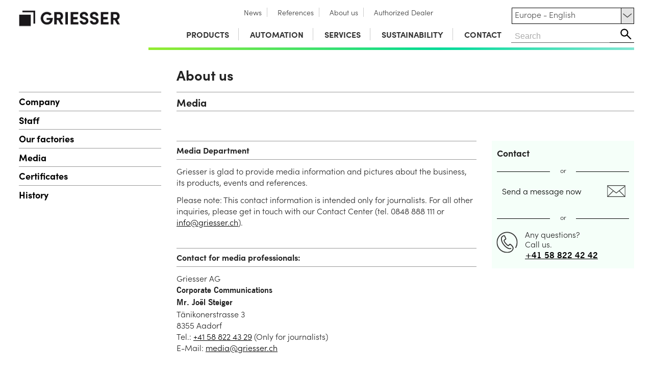

--- FILE ---
content_type: text/html; Charset=utf-8
request_url: https://www.griesser.eu/en/about-us/medien
body_size: 93732
content:

<!DOCTYPE html>


<html lang="en">
<!--Escapenet GmbH, 2014-2016, PaFe,bg-->

<head>


<!-- Google Tag (gtag.js) mit Consent Mode v2 Default-Einstellungen -->
<script>
  // Definiere die dataLayer-Struktur 
  window.dataLayer = window.dataLayer || [];
  function gtag(){dataLayer.push(arguments);}

  // Standard-Zustimmungsstatus. WICHTIG: Dies muss VOR dem gtag('js', ...) Aufruf erfolgen.
  // Standardmäßig wird alles verweigert, bis der Nutzer zustimmt.
  gtag('consent', 'default', {
    'analytics_storage': 'denied',
    'ad_storage': 'denied',
    'ad_user_data': 'denied',
    'ad_personalization': 'denied'
  });
</script>


  


<!-- Lade das Haupt-Google-Tag-Skript asynchron -->
<script async src="https://www.googletagmanager.com/gtag/js?id=DC-12781346"></script>
<script>
  gtag('js', new Date());

  //gtag('config', 'G-xxxx');      // Analytics ID
  //gtag('config', 'AW-xxxx');   // Ads Conversion ID
  gtag('config', 'DC-12781346'); // NEU: Floodlight ID
  //gtag('config', '');       // Google Analytics 4 Konfiguration


</script>


<!-- START: Cookie Consent Include -->
<link rel="stylesheet" href="/consent/cookieconsent.css">
<script src="/consent/cookieconsent.umd.js"></script>
<!-- END: Cookie Consent Include -->

<script>
  function updateGtagConsentState() {
    try {
        if (typeof CookieConsent !== 'undefined') {
            const analyticsConsent = CookieConsent.acceptedCategory('analytics') ? 'granted' : 'denied';
            const adsConsent = CookieConsent.acceptedCategory('ads') ? 'granted' : 'denied';

            gtag('consent', 'update', {
                'analytics_storage': analyticsConsent,
                'ad_storage': adsConsent,
                'ad_user_data': adsConsent,
                'ad_personalization': adsConsent
            });

            console.log('Gtag Consent Updated: analytics=' + analyticsConsent + ', ads=' + adsConsent);
        } else {
            console.warn('CookieConsent object not ready for Gtag update yet.');
        }
    } catch (e) {
        console.error("Error updating Gtag consent state:", e);
    }
  }
</script>

<script defer>
function getLanguageFromPath() {
    const pathSegments = window.location.pathname.split('/');
    return pathSegments[1] || 'de';
}

const selectedLanguage = getLanguageFromPath();

const translations = {
    marketingDesc: {
        'de': 'Diese Cookies helfen uns, den Erfolg unserer Werbemaßnahmen auf Social-Media-Plattformen wie Facebook zu verstehen und Ihnen relevantere Inhalte zu zeigen. Ihre Daten k&ouml;nnen dabei von Meta (Facebook) auch in den USA verarbeitet werden.',
        'fr': 'Ces cookies nous aident à comprendre le succès de nos campagnes publicitaires sur les plateformes de médias sociaux comme Facebook et à vous présenter des contenus plus pertinents. Vos données peuvent également être traitées par Meta (Facebook) aux États-Unis.',
        'es': 'Estas cookies nos ayudan a comprender el éxito de nuestras campañas publicitarias en plataformas de redes sociales como Facebook y a mostrarle contenido más relevante. Sus datos también pueden ser procesados por Meta (Facebook) en los Estados Unidos.',
        'it': 'Questi cookie ci aiutano a comprendere il successo delle nostre campagne pubblicitarie su piattaforme di social media come Facebook e a mostrarle contenuti più pertinenti. I suoi dati possono essere trattati da Meta (Facebook) anche negli Stati Uniti.',
        'en': 'These cookies help us understand the success of our advertising campaigns on social media platforms like Facebook and show you more relevant content. Your data may also be processed by Meta (Facebook) in the USA.'
    },
	mainTitle: {
		'de': 'COOKIE EINSTELLUNGEN',
		'fr': 'PARAMÈTRES DES COOKIES',
		'es': 'AJUSTES DE COOKIES',
		'it': 'IMPOSTAZIONI DEI COOKIE',
		'en': 'COOKIE SETTINGS'	
	},
	mainDescription: {
		'de': 'Wir verwenden auf unseren Websites verschiedene propriet&auml;re Webtechnologien und Webtechnologien von Drittanbietern, einschliesslich Cookies, um Ihr Online-Erlebnis zu verbessern. Hierzu z&auml;hlen neben den Webtechnologien, die die Funktionsf&auml;higkeit der Webseiten gew&auml;hrleisten, auch Webtechnologien zur anonymen Webanalyse und zur Anzeige zielgerichteter Werbung. Ihre Nutzung ist freiwillig und bedarf Ihrer Einwilligung. Sie k&ouml;nnen Ihre Einwilligung jederzeit f&uuml;r die Zukunft widerrufen oder Ihre Einstellungen jederzeit unter „Cookie Einstellungen &auml;ndern" oder direkt in Ihrem Webbrowser &auml;ndern.',
		'fr': 'Nous utilisons diverses technologies Web propriétaires et tierces, y compris des Cookies, sur nos sites Web pour améliorer votre expérience en ligne. Outre les technologies Web qui garantissent la fonctionnalité des sites Web, cela inclut également les technologies Web pour les analyses Web anonymes et pour l\'affichage de publicités ciblées. Leur utilisation est volontaire et nécessite votre consentement. Vous pouvez révoquer votre consentement pour l\'avenir à tout moment ou modifier vos paramètres à tout moment sous "Modifier les paramètres des Cookie " ou directement dans votre navigateur Web.',
		'es': 'Utilizamos varias tecnologías web propias y de terceros, incluidas las Cookies, en nuestros sitios web para mejorar su experiencia en línea. Además de las tecnologías web que aseguran la funcionalidad de los sitios web, esto también incluye tecnologías web para análisis web anónimos y para mostrar publicidad dirigida. Su uso es voluntario y requiere su consentimiento. Puede revocar su consentimiento para el futuro en cualquier momento o cambiar su configuración en cualquier momento en "Cambiar configuración de Cookie " o directamente en su navegador web.',
		'it': 'Utilizziamo varie tecnologie web proprietarie e di terze parti, inclusi i Cookies, sui nostri siti Web per migliorare la tua esperienza online. Oltre alle tecnologie Web che garantiscono la funzionalità dei siti Web, ciò include anche le tecnologie Web per analisi Web anonime e per la visualizzazione di pubblicità mirata. Il loro utilizzo è volontario e richiede il tuo consenso. Puoi revocare il tuo consenso per il futuro in qualsiasi momento o modificare le tue impostazioni in qualsiasi momento in "Modifica impostazioni Cookie " o direttamente nel tuo browser web.',
		'en': 'We use various proprietary and third-party web technologies, including Cookies, on our websites to enhance your online experience. In addition to the web technologies that ensure the functionality of the websites, this also includes web technologies for anonymous web analyzes and for displaying targeted advertising. Their use is voluntary and requires your consent. You can revoke your consent for the future at any time or change your settings at any time under "Change Cookie settings" or directly in your web browser.'
	},
	buttonAccept: {
		'de': 'Alle akzeptieren',
		'fr': 'Tout accepter',
		'es': 'Aceptar todo',
		'it': 'Accetta tutti',
		'en': 'Accept all'	
	},
	buttonNecessary: {
		'de': 'Nur Notwendige',
		'fr': 'Uniquement les nécessaires',
		'it': 'Solo necessari',		
		'es': 'Solo necesarias',
		'en': 'Only necessary'	
	},
	buttonSettings: {
		'de': 'Individuelle Einstellungen',
		'fr': 'Paramètres individuels',
		'it': 'Impostazioni individuali',		
		'es': 'Configuraciones individuales',
		'en': 'Individual settings'	
	},
	buttonSave: {
		'de': 'Auswahl speichern',
		'fr': 'Enregistrer la sélection',
		'it': 'Salva selezione',		
		'es': 'Guardar selección',
		'en': 'Save selection'	
	},
	buttonClose: {
		'de': 'Einstellungen schließen',
		'fr': 'Fermer les paramètres',
		'it': 'Chiudi impostazioni',		
		'es': 'Cerrar configuración',
		'en': 'Close settings'	
	},
	manageCookies: {
		'de': 'Cookie Einstellungen verwalten',
		'en': 'Manage cookie settings',
		'fr': 'Gérer les paramètres des cookies',
		'it': 'Gestisci le impostazioni dei cookie',
		'es': 'Gestionar la configuración de cookies'
	},
	privacyChoices: {
		'de': 'Ihre Datenschutz-Auswahl',
		'en': 'Your privacy choices',
		'fr': 'Vos choix en matière de confidentialité',
		'it': 'Le tue scelte sulla privacy',
		'es': 'Tus opciones de privacidad'
	},
	privacyDescription: {
		'de': 'Hier k&ouml;nnen Sie Ihre Pr&auml;ferenzen bez&uuml;glich der Verarbeitung Ihrer pers&ouml;nlichen Daten festlegen. Sie k&ouml;nnen Ihre Auswahl jederzeit &uuml;berpr&uuml;fen und &auml;ndern, indem Sie dieses Panel &uuml;ber den Link in der Fußzeile oder in der Datenschutzerkl&auml;rung erneut aufrufen. Um Ihre Zustimmung zu verweigern, deaktivieren Sie die entsprechenden Schalter oder verwenden Sie die Schaltfl&auml;che "Nur Notwendige" und best&auml;tigen Sie Ihre Auswahl.',
		'en': 'Here you can set your preferences regarding the processing of your personal data. You can review and change your choices at any time by accessing this panel again via the link in the footer or in the privacy policy. To refuse your consent, deactivate the relevant toggles or use the "Only Necessary" button and confirm your selection.',
		'fr': 'Ici, vous pouvez définir vos préférences concernant le traitement de vos données personnelles. Vous pouvez revoir et modifier vos choix à tout moment en accédant à nouveau à ce panneau via le lien dans le pied de page ou dans la politique de confidentialité. Pour refuser votre consentement, désactivez les interrupteurs correspondants ou utilisez le bouton "Uniquement les nécessaires" et confirmez votre sélection.',
		'it': 'Qui puoi impostare le tue preferenze relative al trattamento dei tuoi dati personali. Puoi rivedere e modificare le tue scelte in qualsiasi momento accedendo nuovamente a questo pannello tramite il link nel piè di pagina o nella politica sulla privacy. Per rifiutare il tuo consenso, disattiva gli interruttori corrispondenti o utilizza il pulsante "Solo necessari" e conferma la tua selezione.',
		'es': 'Aquí puedes establecer tus preferencias con respecto al procesamiento de tus datos personales. Puedes revisar y cambiar tus elecciones en cualquier momento accediendo nuevamente a este panel a través del enlace en el pie de página o en la política de privacidad. Para rechazar tu consentimiento, desactiva los interruptores correspondientes o utiliza el botón "Solo necesarias" y confirma tu selección.'
	},
	strictlyNecessary: {
		'de': 'Unbedingt erforderlich',
		'en': 'Strictly necessary',
		'fr': 'Strictement nécessaire',
		'it': 'Strettamente necessario',
		'es': 'Estrictamente necesario'
	},
	descriptionNecessary: {
		'de': 'Diese Cookies und Skripte sind f&uuml;r die grundlegende Funktion der Website erforderlich und k&ouml;nnen nicht deaktiviert werden. Dazu geh&ouml;ren das Laden von Schriftarten (MyFonts), der Schutz vor Spam (Captcha) und die Bereitstellung von Support-Funktionen (Zendesk).',
		'en': 'These cookies and scripts are required for the basic function of the website and cannot be disabled. This includes loading fonts (MyFonts), spam protection (Captcha), and providing support functions (Zendesk).',
		'fr': 'Ces cookies et scripts sont nécessaires au fonctionnement de base du site web et ne peuvent pas être désactivés. Cela inclut le chargement des polices (MyFonts), la protection contre le spam (Captcha) et la fourniture de fonctions de support (Zendesk).',
		'it': 'Questi cookie e script sono necessari per il funzionamento di base del sito web e non possono essere disattivati. Ciò include il caricamento dei font (MyFonts), la protezione dallo spam (Captcha) e la fornitura di funzioni di supporto (Zendesk).',
		'es': 'Estas cookies y scripts son necesarios para el funcionamiento básico del sitio web y no se pueden desactivar. Esto incluye la carga de fuentes (MyFonts), la protección contra spam (Captcha) y la provisión de funciones de soporte (Zendesk).'
	},  
	marketing: {
		'de': 'Marketing',
		'en': 'Marketing',
		'fr': 'Marketing',
		'it': 'Marketing',
		'es': 'Marketing'
	},
	targetingAdvertising: {
		'de': 'Targeting und Werbung',
		'en': 'Targeting and advertising',
		'fr': 'Ciblage et publicité',
		'it': 'Targeting e pubblicità',
		'es': 'Segmentación y publicidad'
	},
	targetingAdvertisingDesc: {
		'de': 'Diese Cookies werden verwendet, um Werbebotschaften f&uuml;r Sie relevanter zu machen (z.B. durch Google Ads). Sie helfen uns auch, den Erfolg unserer Werbekampagnen zu messen und k&ouml;nnen von Google f&uuml;r eigene Zwecke und zur Profilbildung genutzt werden, auch in den USA. Die Daten k&ouml;nnen auch von Google in den USA verarbeitet werden. <a href="https://policies.google.com/privacy" target="_blank" rel="noopener noreferrer">Weitere Infos</a>.',
		'en': 'These cookies are used to make advertising messages more relevant to you (e.g., through Google Ads). They also help us measure the success of our advertising campaigns and may be used by Google for its own purposes and for profiling, including in the USA. The data may also be processed by Google in the USA. <a href="https://policies.google.com/privacy" target="_blank" rel="noopener noreferrer">More information</a>.',
		'fr': 'Ces cookies sont utilisés pour rendre les messages publicitaires plus pertinents pour vous (par exemple via Google Ads). Ils nous aident également à mesurer le succès de nos campagnes publicitaires et peuvent être utilisés par Google à ses propres fins et pour la création de profils, y compris aux États-Unis. Les données peuvent également être traitées par Google aux États-Unis. <a href="https://policies.google.com/privacy" target="_blank" rel="noopener noreferrer">Plus d\'informations</a>.',
		'it': 'Questi cookie vengono utilizzati per rendere i messaggi pubblicitari più rilevanti per voi (ad esempio tramite Google Ads). Ci aiutano anche a misurare il successo delle nostre campagne pubblicitarie e possono essere utilizzati da Google per i propri scopi e per la creazione di profili, anche negli Stati Uniti. I dati possono essere elaborati anche da Google negli Stati Uniti. <a href="https://policies.google.com/privacy" target="_blank" rel="noopener noreferrer">Ulteriori informazioni</a>.',
		'es': 'Estas cookies se utilizan para hacer más relevantes los mensajes publicitarios para usted (por ejemplo, a través de Google Ads). También nos ayudan a medir el éxito de nuestras campañas publicitarias y pueden ser utilizadas por Google para sus propios fines y para la creación de perfiles, incluso en Estados Unidos. Los datos también pueden ser procesados por Google en Estados Unidos. <a href="https://policies.google.com/privacy" target="_blank" rel="noopener noreferrer">Más información</a>.'
	},  
	externalContent: {
		'de': 'Externe Inhalte',
		'en': 'External content',
		'fr': 'Contenu externe',
		'it': 'Contenuti esterni',
		'es': 'Contenido externo'
	},
	externalContentDesc: {
		'de': 'Um Ihnen Videos auf unserer Website anzeigen zu können, binden wir Inhalte von YouTube ein. Wenn Sie diese Inhalte aktivieren, wird eine Verbindung zu den Servern von Google (in den USA) hergestellt. Dabei können Cookies gesetzt werden, um Ihr Sehverhalten zu analysieren und Ihnen personalisierte Werbung anzuzeigen.',
		'en': 'To be able to show you videos on our website, we embed content from YouTube. When you activate this content, a connection is established to Google\'s servers (in the USA). Cookies may be set in this process to analyze your viewing behavior and show you personalized advertising.',
		'fr': 'Pour pouvoir vous afficher des vidéos sur notre site web, nous intégrons du contenu de YouTube. Lorsque vous activez ce contenu, une connexion est établie avec les serveurs de Google (aux États-Unis). Des cookies peuvent alors être placés pour analyser votre comportement de visionnage et vous afficher de la publicité personnalisée.',
		'it': 'Per potervi mostrare video sul nostro sito web, integriamo contenuti di YouTube. Quando attivate questi contenuti, viene stabilita una connessione con i server di Google (negli Stati Uniti). In questo processo possono essere impostati cookie per analizzare il vostro comportamento di visualizzazione e mostrarvi pubblicità personalizzata.',
		'es': 'Para poder mostrarle videos en nuestro sitio web, integramos contenido de YouTube. Cuando activa este contenido, se establece una conexión con los servidores de Google (en Estados Unidos). En este proceso pueden establecerse cookies para analizar su comportamiento de visualización y mostrarle publicidad personalizada.'
	},
	moreInformation: {
		'de': 'Weitere Informationen',
		'en': 'Further information',
		'fr': 'Informations supplémentaires',
		'it': 'Ulteriori informazioni',
		'es': 'Información adicional'
	},  
	moreInformationDesc: {
		'de': 'Bei Fragen zu unserer Cookie-Richtlinie und Ihrer Auswahl kontaktieren Sie uns bitte &uuml;ber die im <a href="/en/imprint" rel="nofollow">Imprint</a> genannten Wege oder lesen Sie unsere <a href="/en/dataprotection" rel="nofollow">Privacy Policy</a>.',
		'en': 'If you have questions about our cookie policy and your choice, please contact us through the means specified in the <a href="/en/imprint" rel="nofollow">Imprint</a> or read our <a href="/en/dataprotection" rel="nofollow">Privacy Policy</a>.',
		'fr': 'Si vous avez des questions concernant notre politique de cookies et votre choix, veuillez nous contacter par les moyens indiqués dans les <a href="/en/imprint" rel="nofollow">Imprint</a> ou lisez notre <a href="/en/dataprotection" rel="nofollow">Privacy Policy</a>.',
		'it': 'Se avete domande sulla nostra politica dei cookie e sulla vostra scelta, vi preghiamo di contattarci attraverso i mezzi indicati nell\'<a href="/en/imprint" rel="nofollow">Imprint</a> o leggete la nostra <a href="/en/dataprotection" rel="nofollow">Privacy Policy</a>.',
		'es': 'Si tiene preguntas sobre nuestra política de cookies y su selección, por favor contáctenos a través de los medios indicados en el <a href="/en/imprint" rel="nofollow">Imprint</a> o lea nuestra <a href="/en/dataprotection" rel="nofollow">Privacy Policy</a>.'
	},
	myServices: {
		'de': 'Dienst|Dienste',
		'en': 'Service|Services',
		'fr': 'Service|Services',
		'it': 'Servizio|Servizi',
		'es': 'Servicio|Serviceos'	
	},
	// Cookie Table Translations
	cookieTableCaption: {
		'de': 'Verwendete Cookies',
		'en': 'Cookies used',
		'fr': 'Cookies utilisés',
		'it': 'Cookie utilizzati',
		'es': 'Cookies utilizadas'
	},
	cookieTableHeaderName: {
		'de': 'Cookie',
		'en': 'Cookie',
		'fr': 'Cookie',
		'it': 'Cookie',
		'es': 'Cookie'
	},
	cookieTableHeaderDomain: {
		'de': 'Domain',
		'en': 'Domain',
		'fr': 'Domaine',
		'it': 'Dominio',
		'es': 'Dominio'
	},
	cookieTableHeaderDesc: {
		'de': 'Beschreibung',
		'en': 'Description',
		'fr': 'Description',
		'it': 'Descrizione',
		'es': 'Descripción'
	},
	// Marketing Cookie Descriptions
	cookieFbpDesc: {
		'de': 'Wird von Facebook verwendet, um Werbeprodukte auszuliefern.',
		'en': 'Used by Facebook to deliver advertising products.',
		'fr': 'Utilisé par Facebook pour diffuser des produits publicitaires.',
		'it': 'Utilizzato da Facebook per fornire prodotti pubblicitari.',
		'es': 'Utilizado por Facebook para entregar productos publicitarios.'
	},
	cookieFbcDesc: {
		'de': 'Speichert die Klick-Informationen von Facebook-Anzeigen.',
		'en': 'Stores click information from Facebook ads.',
		'fr': 'Stocke les informations de clic des publicités Facebook.',
		'it': 'Memorizza le informazioni sui clic dagli annunci di Facebook.',
		'es': 'Almacena información de clics de anuncios de Facebook.'
	},
	// Ads Cookie Descriptions
	cookieGclDesc: {
		'de': 'Google Ads: Misst Klicks, die zu Conversions f&uuml;hren (Conversion Linker).',
		'en': 'Google Ads: Measures clicks leading to conversions (Conversion Linker).',
		'fr': 'Google Ads : Mesure les clics menant à des conversions (Conversion Linker).',
		'it': 'Google Ads: Misura i clic che portano a conversioni (Conversion Linker).',
		'es': 'Google Ads: Mide los clics que llevan a conversiones (Conversion Linker).'
	},
	cookieIdeDesc: {
		'de': 'Google Marketing Platform: Wird f&uuml;r die Auslieferung und das Targeting von Anzeigen verwendet.',
		'en': 'Google Marketing Platform: Used for ad delivery and targeting.',
		'fr': 'Google Marketing Platform : Utilisé pour la diffusion et le ciblage des annonces.',
		'it': 'Google Marketing Platform: Utilizzato per la consegna e il targeting degli annunci.',
		'es': 'Google Marketing Platform: Utilizado para la entrega y segmentación de anuncios.'
	},
	yourDomain: {
		'de': 'Ihre Domain',
		'en': 'Your domain',
		'fr': 'Votre domaine',
		'it': 'Il tuo dominio',
		'es': 'Su dominio'
	},
	// Service Labels
	serviceMyfonts: {
		'de': 'MyFonts (Schriftarten)',
		'en': 'MyFonts (Fonts)',
		'fr': 'MyFonts (Polices)',
		'it': 'MyFonts (Caratteri)',
		'es': 'MyFonts (Fuentes)'
	},
	serviceCaptcha: {
		'de': 'Spam-Schutz (Captcha)',
		'en': 'Spam Protection (Captcha)',
		'fr': 'Protection anti-spam (Captcha)',
		'it': 'Protezione spam (Captcha)',
		'es': 'Protección contra spam (Captcha)'
	},
	serviceZendesk: {
		'de': 'Zendesk (Live-Chat & Support)',
		'en': 'Zendesk (Live Chat & Support)',
		'fr': 'Zendesk (Chat en direct & Support)',
		'it': 'Zendesk (Chat dal vivo & Supporto)',
		'es': 'Zendesk (Chat en vivo y soporte)'
	},
	serviceFacebookPixel: {
		'de': 'Facebook Pixel',
		'en': 'Facebook Pixel',
		'fr': 'Facebook Pixel',
		'it': 'Facebook Pixel',
		'es': 'Facebook Pixel'
	},
	serviceGoogleMarketing: {
		'de': 'Google Marketing Platform (Floodlight & Ads)',
		'en': 'Google Marketing Platform (Floodlight & Ads)',
		'fr': 'Google Marketing Platform (Floodlight & Ads)',
		'it': 'Google Marketing Platform (Floodlight & Ads)',
		'es': 'Google Marketing Platform (Floodlight & Ads)'
	},
	serviceGoogleMaps: {
		'de': 'Google Maps',
		'en': 'Google Maps',
		'fr': 'Google Maps',
		'it': 'Google Maps',
		'es': 'Google Maps'
	},
	serviceYoutube: {
		'de': 'YouTube Video Player',
		'en': 'YouTube Video Player',
		'fr': 'Lecteur vidéo YouTube',
		'it': 'Lettore video YouTube',
		'es': 'Reproductor de video YouTube'
	}
};

function getTranslation(key, lang) {
    return translations[key][lang] || translations[key]['en'];
}

const marketingDescription = getTranslation('marketingDesc', selectedLanguage);
const consentTitle = getTranslation('mainTitle', selectedLanguage);
const consentDescription = getTranslation('mainDescription', selectedLanguage);
const btnAccept = getTranslation('buttonAccept', selectedLanguage);
const btnNecessary = getTranslation('buttonNecessary', selectedLanguage);
const btnSettings = getTranslation('buttonSettings', selectedLanguage);
const btnSave = getTranslation('buttonSave', selectedLanguage);
const btnClose = getTranslation('buttonClose', selectedLanguage);
const TextmanageCookies = getTranslation('manageCookies', selectedLanguage);
const TextprivacyChoices = getTranslation('privacyChoices', selectedLanguage);
const TextprivacyDescription = getTranslation('privacyDescription', selectedLanguage);
const TextstrictlyNecessary = getTranslation('strictlyNecessary', selectedLanguage);
const TextDescriptionNecessary = getTranslation('descriptionNecessary', selectedLanguage);
const TextMarketing = getTranslation('marketing', selectedLanguage);
const TextDescriptionMarketing = getTranslation('marketingDesc', selectedLanguage);
const TextTargetingAdvertising = getTranslation('targetingAdvertising', selectedLanguage);
const TextDescriptionAdvertising = getTranslation('targetingAdvertisingDesc', selectedLanguage);
const TextExternalContent = getTranslation('externalContent', selectedLanguage);
const TextDescriptionExternalContent = getTranslation('externalContentDesc', selectedLanguage);
const TextMoreInformations = getTranslation('moreInformation', selectedLanguage);
const TextDescriptionMore = getTranslation('moreInformationDesc', selectedLanguage);
const varDienste = getTranslation('myServices', selectedLanguage);

// Cookie Table translations
const cookieTableCaption = getTranslation('cookieTableCaption', selectedLanguage);
const cookieTableHeaderName = getTranslation('cookieTableHeaderName', selectedLanguage);
const cookieTableHeaderDomain = getTranslation('cookieTableHeaderDomain', selectedLanguage);
const cookieTableHeaderDesc = getTranslation('cookieTableHeaderDesc', selectedLanguage);
const cookieFbpDesc = getTranslation('cookieFbpDesc', selectedLanguage);
const cookieFbcDesc = getTranslation('cookieFbcDesc', selectedLanguage);
const cookieGclDesc = getTranslation('cookieGclDesc', selectedLanguage);
const cookieIdeDesc = getTranslation('cookieIdeDesc', selectedLanguage);
const yourDomain = getTranslation('yourDomain', selectedLanguage);

// Service Labels
const serviceMyfonts = getTranslation('serviceMyfonts', selectedLanguage);
const serviceCaptcha = getTranslation('serviceCaptcha', selectedLanguage);
const serviceZendesk = getTranslation('serviceZendesk', selectedLanguage);
const serviceFacebookPixel = getTranslation('serviceFacebookPixel', selectedLanguage);
const serviceGoogleMarketing = getTranslation('serviceGoogleMarketing', selectedLanguage);
const serviceGoogleMaps = getTranslation('serviceGoogleMaps', selectedLanguage);
const serviceYoutube = getTranslation('serviceYoutube', selectedLanguage);

document.addEventListener('DOMContentLoaded', function() {
  var intCookieExpires = 2;

  if (typeof CookieConsent === 'undefined') {
      console.error('CookieConsent library not loaded!');
      return;
  }

  try {
    CookieConsent.run({
        cookie: {
            name: 'cc_cookie_griesser',
            expiresAfterDays: intCookieExpires,
        },

        guiOptions: {
            consentModal: { layout: 'cloud inline', position: 'bottom center', equalWeightButtons: true, flipButtons: false },
            preferencesModal: { layout: 'box', equalWeightButtons: true, flipButtons: false }
        },

        onFirstConsent: ({cookie}) => {
            console.log('onFirstConsent fired', cookie);
            updateGtagConsentState();
        },
        onConsent: ({cookie}) => {
            console.log('onConsent fired!', cookie);
            updateGtagConsentState();
        },
        onChange: ({changedCategories, changedServices}) => {
            console.log('onChange fired!', changedCategories, changedServices);
            updateGtagConsentState();
            if (changedCategories.includes('youtube')) {
                location.reload();
            }
        },

        onModalReady: ({modalName}) => { console.log('ready:', modalName); },
        onModalShow: ({modalName}) => { console.log('visible:', modalName); },
        onModalHide: ({modalName}) => { console.log('hidden:', modalName); },

        categories: {
            necessary: {
                enabled: true,
                readOnly: true,
                services: {
                    myfonts: { label: serviceMyfonts },
                    captcha: { label: serviceCaptcha },
                    zendesk: { label: serviceZendesk }
                }
            },
            marketing: {
                enabled: false,
                readOnly: false,
                description: marketingDescription,
                autoClear: {
                    cookies: [
                        { name: '_fbp' },
                        { name: '_fbc' }
                    ]
                },
                services: {
                    facebookPixel: {
                        label: serviceFacebookPixel,
                        onAccept: () => {
                            console.log('Facebook Pixel consent accepted. Initializing.');
                            if (typeof fbq === 'function') {
                                fbq('init', '119397005351153');
                                fbq('track', 'PageView');
                            }
                        },
                        onReject: () => {
                            console.log('Facebook Pixel consent rejected.');
                        }
                    }
                }
            },
            ads: {
                enabled: false,
                readOnly: false,
                description: TextDescriptionAdvertising,
                autoClear: {
                    cookies: [
                        { name: 'IDE', domain: '.doubleclick.net' },
                        { name: 'DSID', domain: '.doubleclick.net' }, 
                        { name: 'test_cookie', domain: '.doubleclick.net' },
                        { name: /^_gcl_/, domain: location.hostname }
                    ]
                },
                services: {
                    googleMarketingPlatform: {
                        label: serviceGoogleMarketing,
                        onAccept: () => {
                            console.log('Ads category accepted. Triggering Floodlight event.');
                            gtag('event', 'conversion', {
                              'allow_custom_scripts': true,
                              'send_to': 'DC-12781346/gries0/gries0+standard'
                            });
                        },
                        onReject: () => {
                            console.log('Ads category rejected.');
                        }
                    }
                }
            },		
            gmaps: {
                enabled: false,
                readOnly: false,
                autoClear: {
                    cookies: [
                        { name: 'NID', domain: '.google.com' }, 
                        { name: 'CONSENT', domain: '.google.com' }
                    ]
                },
                services: {
                    googleMaps: {
                        label: serviceGoogleMaps
                    }
                }
            },
            youtube: {
                enabled: false,
                readOnly: false,
                description: TextDescriptionExternalContent,
                autoClear: {
                    cookies: [
                        { name: 'YSC', domain: '.youtube-nocookie.com' },
                        { name: 'VISITOR_INFO1_LIVE', domain: '.youtube-nocookie.com' },
                        { name: 'PREF', domain: '.youtube-nocookie.com' },
                        { name: 'NID', domain: '.google.com' }, 
                        { name: 'CONSENT', domain: '.google.com' }
                    ]
                },
                services: {
                    youtube: {
                        label: serviceYoutube
                    }
                }
            }			
        },

        language: {
            default: 'de',
            translations: {
                de: {
                    consentModal: {
                        title: consentTitle,
                        description: consentDescription,
                        acceptAllBtn: btnAccept,
                        acceptNecessaryBtn: btnNecessary,
                        showPreferencesBtn: btnSettings,
                        closeIconLabel: btnClose,
                        footer: `
                            <a href="/en/imprint" rel="nofollow">Imprint</a>
                            <a href="/en/dataprotection" rel="nofollow">Privacy Policy</a>
                        `
                    },
                    preferencesModal: {
                        title: TextmanageCookies,
                        acceptAllBtn: btnAccept,
                        acceptNecessaryBtn: btnNecessary,
                        savePreferencesBtn: btnSave,
                        closeIconLabel: btnClose,
                        serviceCounterLabel: varDienste,
                        sections: [
                            {
                                title: TextprivacyChoices,
                                description: TextprivacyDescription,
                            },
                            {
                                title: TextstrictlyNecessary,
                                description: TextDescriptionNecessary,
                                linkedCategory: 'necessary',
                            },
                            {
                                title: TextMarketing,
                                description: TextDescriptionMarketing,
                                linkedCategory: 'marketing',
                                cookieTable: {
                                    caption: cookieTableCaption,
                                    headers: { 
                                        name: cookieTableHeaderName, 
                                        domain: cookieTableHeaderDomain, 
                                        desc: cookieTableHeaderDesc 
                                    },
                                    body: [
                                        { name: '_fbp', domain: yourDomain, desc: cookieFbpDesc },
                                        { name: '_fbc', domain: yourDomain, desc: cookieFbcDesc }
                                    ]
                                }
                            },
                            {
                                title: TextTargetingAdvertising,
                                description: TextDescriptionAdvertising,
                                linkedCategory: 'ads',
                                cookieTable: {
                                    caption: cookieTableCaption,
                                    headers: { 
                                        name: cookieTableHeaderName, 
                                        domain: cookieTableHeaderDomain, 
                                        desc: cookieTableHeaderDesc 
                                    },
                                    body: [
                                        { name: '_gcl_au', domain: yourDomain, desc: cookieGclDesc },
                                        { name: 'IDE, DSID', domain: '.doubleclick.net', desc: cookieIdeDesc }
                                    ]
                                }
                            },
                            {
                                title: TextExternalContent,
                                description: TextDescriptionExternalContent,
                                linkedCategory: 'youtube'
                            },							
                            {
                                title: TextMoreInformations,
                                description: TextDescriptionMore
                            }
                        ]
                    }
                },
                fr: {
                    consentModal: {
                        title: consentTitle,
                        description: consentDescription,
                        acceptAllBtn: btnAccept,
                        acceptNecessaryBtn: btnNecessary,
                        showPreferencesBtn: btnSettings,
                        closeIconLabel: btnClose,
                        footer: `
                            <a href="/en/imprint" rel="nofollow">Imprint</a>
                            <a href="/en/dataprotection" rel="nofollow">Privacy Policy</a>
                        `
                    },
                    preferencesModal: {
                        title: TextmanageCookies,
                        acceptAllBtn: btnAccept,
                        acceptNecessaryBtn: btnNecessary,
                        savePreferencesBtn: btnSave,
                        closeIconLabel: btnClose,
                        serviceCounterLabel: varDienste,
                        sections: [
                            {
                                title: TextprivacyChoices,
                                description: TextprivacyDescription,
                            },
                            {
                                title: TextstrictlyNecessary,
                                description: TextDescriptionNecessary,
                                linkedCategory: 'necessary',
                            },
                            {
                                title: TextMarketing,
                                description: TextDescriptionMarketing,
                                linkedCategory: 'marketing',
                                cookieTable: {
                                    caption: cookieTableCaption,
                                    headers: { 
                                        name: cookieTableHeaderName, 
                                        domain: cookieTableHeaderDomain, 
                                        desc: cookieTableHeaderDesc 
                                    },
                                    body: [
                                        { name: '_fbp', domain: yourDomain, desc: cookieFbpDesc },
                                        { name: '_fbc', domain: yourDomain, desc: cookieFbcDesc }
                                    ]
                                }
                            },
                            {
                                title: TextTargetingAdvertising,
                                description: TextDescriptionAdvertising,
                                linkedCategory: 'ads',
                                cookieTable: {
                                    caption: cookieTableCaption,
                                    headers: { 
                                        name: cookieTableHeaderName, 
                                        domain: cookieTableHeaderDomain, 
                                        desc: cookieTableHeaderDesc 
                                    },
                                    body: [
                                        { name: '_gcl_au', domain: yourDomain, desc: cookieGclDesc },
                                        { name: 'IDE, DSID', domain: '.doubleclick.net', desc: cookieIdeDesc }
                                    ]
                                }
                            },
                            {
                                title: TextExternalContent,
                                description: TextDescriptionExternalContent,
                                linkedCategory: 'youtube'
                            },							
                            {
                                title: TextMoreInformations,
                                description: TextDescriptionMore
                            }
                        ]
                    }
                },
                es: {
                    consentModal: {
                        title: consentTitle,
                        description: consentDescription,
                        acceptAllBtn: btnAccept,
                        acceptNecessaryBtn: btnNecessary,
                        showPreferencesBtn: btnSettings,
                        closeIconLabel: btnClose,
                        footer: `
                            <a href="/en/imprint" rel="nofollow">Imprint</a>
                            <a href="/en/dataprotection" rel="nofollow">Privacy Policy</a>
                        `
                    },
                    preferencesModal: {
                        title: TextmanageCookies,
                        acceptAllBtn: btnAccept,
                        acceptNecessaryBtn: btnNecessary,
                        savePreferencesBtn: btnSave,
                        closeIconLabel: btnClose,
                        serviceCounterLabel: varDienste,
                        sections: [
                            {
                                title: TextprivacyChoices,
                                description: TextprivacyDescription,
                            },
                            {
                                title: TextstrictlyNecessary,
                                description: TextDescriptionNecessary,
                                linkedCategory: 'necessary',
                            },
                            {
                                title: TextMarketing,
                                description: TextDescriptionMarketing,
                                linkedCategory: 'marketing',
                                cookieTable: {
                                    caption: cookieTableCaption,
                                    headers: { 
                                        name: cookieTableHeaderName, 
                                        domain: cookieTableHeaderDomain, 
                                        desc: cookieTableHeaderDesc 
                                    },
                                    body: [
                                        { name: '_fbp', domain: yourDomain, desc: cookieFbpDesc },
                                        { name: '_fbc', domain: yourDomain, desc: cookieFbcDesc }
                                    ]
                                }
                            },
                            {
                                title: TextTargetingAdvertising,
                                description: TextDescriptionAdvertising,
                                linkedCategory: 'ads',
                                cookieTable: {
                                    caption: cookieTableCaption,
                                    headers: { 
                                        name: cookieTableHeaderName, 
                                        domain: cookieTableHeaderDomain, 
                                        desc: cookieTableHeaderDesc 
                                    },
                                    body: [
                                        { name: '_gcl_au', domain: yourDomain, desc: cookieGclDesc },
                                        { name: 'IDE, DSID', domain: '.doubleclick.net', desc: cookieIdeDesc }
                                    ]
                                }
                            },
                            {
                                title: TextExternalContent,
                                description: TextDescriptionExternalContent,
                                linkedCategory: 'youtube'
                            },							
                            {
                                title: TextMoreInformations,
                                description: TextDescriptionMore
                            }
                        ]
                    }
                },
                it: {
                    consentModal: {
                        title: consentTitle,
                        description: consentDescription,
                        acceptAllBtn: btnAccept,
                        acceptNecessaryBtn: btnNecessary,
                        showPreferencesBtn: btnSettings,
                        closeIconLabel: btnClose,
                        footer: `
                            <a href="/en/imprint" rel="nofollow">Imprint</a>
                            <a href="/en/dataprotection" rel="nofollow">Privacy Policy</a>
                        `
                    },
                    preferencesModal: {
                        title: TextmanageCookies,
                        acceptAllBtn: btnAccept,
                        acceptNecessaryBtn: btnNecessary,
                        savePreferencesBtn: btnSave,
                        closeIconLabel: btnClose,
                        serviceCounterLabel: varDienste,
                        sections: [
                            {
                                title: TextprivacyChoices,
                                description: TextprivacyDescription,
                            },
                            {
                                title: TextstrictlyNecessary,
                                description: TextDescriptionNecessary,
                                linkedCategory: 'necessary',
                            },
                            {
                                title: TextMarketing,
                                description: TextDescriptionMarketing,
                                linkedCategory: 'marketing',
                                cookieTable: {
                                    caption: cookieTableCaption,
                                    headers: { 
                                        name: cookieTableHeaderName, 
                                        domain: cookieTableHeaderDomain, 
                                        desc: cookieTableHeaderDesc 
                                    },
                                    body: [
                                        { name: '_fbp', domain: yourDomain, desc: cookieFbpDesc },
                                        { name: '_fbc', domain: yourDomain, desc: cookieFbcDesc }
                                    ]
                                }
                            },
                            {
                                title: TextTargetingAdvertising,
                                description: TextDescriptionAdvertising,
                                linkedCategory: 'ads',
                                cookieTable: {
                                    caption: cookieTableCaption,
                                    headers: { 
                                        name: cookieTableHeaderName, 
                                        domain: cookieTableHeaderDomain, 
                                        desc: cookieTableHeaderDesc 
                                    },
                                    body: [
                                        { name: '_gcl_au', domain: yourDomain, desc: cookieGclDesc },
                                        { name: 'IDE, DSID', domain: '.doubleclick.net', desc: cookieIdeDesc }
                                    ]
                                }
                            },
                            {
                                title: TextExternalContent,
                                description: TextDescriptionExternalContent,
                                linkedCategory: 'youtube'
                            },							
                            {
                                title: TextMoreInformations,
                                description: TextDescriptionMore
                            }
                        ]
                    }
                },
                en: {
                    consentModal: {
                        title: consentTitle,
                        description: consentDescription,
                        acceptAllBtn: btnAccept,
                        acceptNecessaryBtn: btnNecessary,
                        showPreferencesBtn: btnSettings,
                        closeIconLabel: btnClose,
                        footer: `
                            <a href="/en/imprint" rel="nofollow">Imprint</a>
                            <a href="/en/dataprotection" rel="nofollow">Privacy Policy</a>
                        `
                    },
                    preferencesModal: {
                        title: TextmanageCookies,
                        acceptAllBtn: btnAccept,
                        acceptNecessaryBtn: btnNecessary,
                        savePreferencesBtn: btnSave,
                        closeIconLabel: btnClose,
                        serviceCounterLabel: varDienste,
                        sections: [
                            {
                                title: TextprivacyChoices,
                                description: TextprivacyDescription,
                            },
                            {
                                title: TextstrictlyNecessary,
                                description: TextDescriptionNecessary,
                                linkedCategory: 'necessary',
                            },
                            {
                                title: TextMarketing,
                                description: TextDescriptionMarketing,
                                linkedCategory: 'marketing',
                                cookieTable: {
                                    caption: cookieTableCaption,
                                    headers: { 
                                        name: cookieTableHeaderName, 
                                        domain: cookieTableHeaderDomain, 
                                        desc: cookieTableHeaderDesc 
                                    },
                                    body: [
                                        { name: '_fbp', domain: yourDomain, desc: cookieFbpDesc },
                                        { name: '_fbc', domain: yourDomain, desc: cookieFbcDesc }
                                    ]
                                }
                            },
                            {
                                title: TextTargetingAdvertising,
                                description: TextDescriptionAdvertising,
                                linkedCategory: 'ads',
                                cookieTable: {
                                    caption: cookieTableCaption,
                                    headers: { 
                                        name: cookieTableHeaderName, 
                                        domain: cookieTableHeaderDomain, 
                                        desc: cookieTableHeaderDesc 
                                    },
                                    body: [
                                        { name: '_gcl_au', domain: yourDomain, desc: cookieGclDesc },
                                        { name: 'IDE, DSID', domain: '.doubleclick.net', desc: cookieIdeDesc }
                                    ]
                                }
                            },
                            {
                                title: TextExternalContent,
                                description: TextDescriptionExternalContent,
                                linkedCategory: 'youtube'
                            },							
                            {
                                title: TextMoreInformations,
                                description: TextDescriptionMore
                            }
                        ]
                    }
                }
            }
        }
    });
  } catch(e) {
    console.error("Error running CookieConsent configuration:", e);
  }
});
</script>
	
  <meta charset="utf-8" />
  <meta name="viewport" content="width=device-width, initial-scale=1, maximum-scale=1, user-scalable=no" />

  <title>Media | Griesser Europe</title>

  <link rel="author" href="/humans.txt" />
  <link rel="icon" href="/favicon.ico">

  
  <link rel="stylesheet" href="/griesser-global/styles/min/global-styles.min.css?v=1.2" />
  <link rel="stylesheet" href="/griesser-global/styles/min/global-frontend-styles.min.css?v=1.2" />
  <link rel="stylesheet" href="/styles/frontend-styles.min.css?v=1.9" />
  <link rel="stylesheet" href="/styles/frontend-module-styles.min.css?v=1.2.1" />
  <link rel="stylesheet" href="/styles/sidebar-contact.css" />
  <link rel="stylesheet" href="/styles/themen/smart-home.css" />
  <link rel="stylesheet" href="/styles/smart-home-product.css" />
  
  <link rel="stylesheet" href="/styles/frontend-styles-refresh-2021.min.css?v=1.1" />
  <link rel="stylesheet" href="/styles/refresh-2021/standorte.css" />
  <link rel="stylesheet" href="/styles/refresh-2021/themen-smart-home-new.css?v=2" />

  
  <script src="/griesser-global/scripts/min/global-scripts.min.js?v=1.1"></script>
  <script src="/griesser-global/scripts/min/global-frontend-scripts.min.js?v=1.1"></script>
  <script src="/scripts/frontend-head-scripts.min.js?v=1.2"></script>
  <style>
  .iconWeinor{display:flex; align-items:center;justify-content:space-between;}
  
#lstMetaNavigation {
  display: flex;
  flex-wrap: nowrap;
}

#lstMetaNavigation li {
  margin-right: 10px; /* Optional: Abstand zwischen den Elementen */
  white-space: nowrap; /* Verhindert Zeilenumbrüche innerhalb der li-Elemente */
  flex-shrink: 0; /* Verhindert, dass die Elemente schrumpfen */
  
}

#lstMetaNavigation a {
  display: block; /* Stellt sicher, dass der gesamte Bereich des li-Elements klickbar ist */
}

/* Nachhaltigkeit und "über uns" verschoben */  
 .submen-container {
    display: none; /* Das Submenü standardmäßig ausgeblendet */
    position: absolute; /* Für Overlay-Anzeige */
    topxx: 100%; /* Direkt unter dem übergeordneten Element */
    left: 120px;;
    /* background-color: white;*/ 
	  
	background: linear-gradient(90deg,rgba(149,236,48,1) 0,rgba(0,218,152,1) 60%,rgba(129,229,210,1) 100%);
    box-shadowx: 0 4px 8px rgba(0, 0, 0, 0.1); /* Schatten für den Overlay-Effekt */
    z-index: 1000;
    list-style: none; /* Entfernt Standard-Aufzählungszeichen */
    box-shadow: 10px 10px 15px rgba(0, 0, 0, 0.2); /* X-Versatz | Y-Versatz | Unschärfe | Schattenfarbe */

    paddingx: 0;
    marginx: 0;
}
.submen-container li {
    display: block !important; /* Stellt sicher, dass die <li>-Elemente untereinander angeordnet werden */
    padding: 5px 5px; /* Optionaler Abstand für die einzelnen Elemente */
	border: none !important;
	
}
.submen-container li a {
    text-decoration: none; /* Entfernt die Unterstreichung von Links */
    color: #000 !important; /* Textfarbe */
}
.submen-container li a:hover {
    background-color: #f0f0f0 !important; /* Hover-Effekt für Links */
}
.submen-href:hover {
    background-color: #f0f0f0 !important; /* Hover-Effekt für Links */
}
.myGriesser-offset {
	width:300px !important;
	white-space:nowrap
	}

/* alte menu css gewünscht deshalb deaktiviert

.automation-offset {
 
	padding-top:10px;
	width:250px !important;
	white-space:nowrap;
	margin-top:17px;
	margin-left:-230px;
	font-size:12px;
	}
	
.automation .submen-href a:visited {
	color:#000 !important;
}
*/	

/* Verstecke das "Über uns" Element auf mobilen Geräten */
@media only screen and (max-width: 767px) {
    li.aboutus {
        display: none;
    }
}
  </style>

  <script src="/scripts/langs/en.js" async></script>

  <script>
	landAbk = 'eu';
	spracheAbk = 'en';
	gaLandTrackerID = 'EuropeTracker';
  </script>
  
  <script src="/scripts/jquery.download-r.js"></script>
  <script>
  	$(document).ready(function(){
  	  $(document).downloadr();
  	});
  </script>
  
  <script src="/scripts/jquery.form.min.js"></script>
<!-- beginn -->
<!-- ende -->


  <!-- ***************************** FLOODLIGHT ******************************************************* -->
	<!-- 
	Beginn des allgemeinen Snippets: bitte nicht entfernen
	Fügen Sie dieses Snippet zwischen dem <head>- und </head>-Tag auf jeder Seite Ihrer Website ein.
	-->
	<!-- Google tag (gtag.js) -->
	<!--
	script  type="text/plain" data-cookiecategory="analytics" async src="https://www.googletagmanager.com/gtag/js?id=DC-12781346"></script
	-->
	
	<script  type="text/plain" data-cookiecategory="analytics">
  //console.log("TagManager allowed");
  let script = document.createElement('script');
  script.async = true; 
  script.src = "https://www.googletagmanager.com/gtag/js?id=DC-12781346";

  document.head.appendChild(script);

  //console.log("gTag allowed");
	  window.dataLayer = window.dataLayer || [];
	  function gtag(){dataLayer.push(arguments);}
	  gtag('js', new Date());

	  gtag('config', 'DC-12781346');
	  gtag('event', 'conversion', {
		'allow_custom_scripts': true,
		'send_to': 'DC-12781346/gries0/gries0+standard'
	  });
	
	
	/*
	Ereignis-Snippet für griesser.ch - Capture All auf https://www.griesser.ch: bitte nicht entfernen.
	Fügen Sie dieses Snippet auf Seiten mit Ereignissen ein, für die Sie das Tracking eingerichtet haben. 
	Erstellungsdatum: 03/31/2023
	*/


	
	  // scripte gtag zusammen geführt
	</script>

	<noscript>
	<img  src="https://ad.doubleclick.net/ddm/activity/src=12781346;type=gries0;cat=gries0;dc_lat=;dc_rdid=;tag_for_child_directed_treatment=;tfua=;npa=;gdpr=${GDPR};gdpr_consent=${GDPR_CONSENT_755};ord=1?" width="1" height="1" alt=""/>
	</noscript>	
	<!-- Ende des allgemeinen Snippets: bitte nicht entfernen -->
	<!-- ***************************** FLOODLIGHT ******************************************************* -->

  

  
  <!-- Google Tag Manager --> 
  <script  type="text/plain" data-cookiecategory="analytics">
  (function(w,d,s,l,i){w[l]=w[l]||[];w[l].push({'gtm.start': new Date().getTime(),event:'gtm.js'});var f=d.getElementsByTagName(s)[0], j=d.createElement(s),dl=l!='dataLayer'?'&l='+l:'';j.async=true;j.src= 'https://www.googletagmanager.com/gtm.js?id='+i+dl;f.parentNode.insertBefore(j,f); })(window,document,'script','dataLayer','GTM-PC69CT2');
  </script> 
  <!-- End Google Tag Manager -->

</head>
<body>
<!-- 	Google Tag Manager (noscript)	der No-Script-Bereich sollte möglichst nicht im Header-Bereich stehen. --> 
<noscript>
	<iframe src= https://www.googletagmanager.com/ns.html?id=GTM-PC69CT2 height="0" width="0" style="display:none;visibility:hidden"></iframe>
</noscript> 
<!-- End Google Tag Manager (noscript) -->

  

  <!--Layout-->
  <div id="divLayout" class="off-canvas-wrap">

    <!--offCanvasInnerWrap-->
    <div class="inner-wrap">

      <!--################### Off-Canvas Navigation ###################-->
      <a id="aLogoMobile" href="/en/home" class="show-for-medium-down"><img src="/images/logos/logo-refresh-2021.svg" alt=""></a>

      <nav class="tab-bar show-for-medium-down">
        <section class="left-small">
          <a class="left-off-canvas-toggle menu-icon hamburger" href="#"><span>Menu</span></a>
        </section>
        <section class="right-small">
          <a class="right-off-canvas-toggle menu-icon language" href="#"><span>Language</span></a>
        </section>
      </nav>

      <!--Mobile: Haupt-Navigation-->
      <aside class="left-off-canvas-menu">

        <div><a href="/en/home">Home</a></div>

        <div><a class="accordion-link">Products</a></div>
        <ul class="accordion-container">
          <li ><a href="/en/products/external-venetian-blinds">External venetian blinds</a></li>
<li ><a href="/en/products/facade-awnings">Facade awnings</a></li>
<li ><a href="/en/products/window-shutters">Window shutters</a></li>
<li ><a href="/en/products/rolling-shutters">Rolling shutters</a></li>
<li ><a href="/en/products/patio-and-balcony-awnings">Patio and balcony awnings</a></li>
<li ><a href="/en/products/controls">Controls</a></li>

        </ul>

		<!-- Themen einblenden -->
		

			  
        <div><a class="accordion-link">Automation</a></div>
        <ul class="accordion-container" style="height: 0px; overflow: hidden;">
			<li>
			  <a href="/en/automation">Automation</a>
			</li>
			  <li><a href="/en/automation/smarthome">Smart Home.</a>
				<ul style="display:block" ;="">
				  <li><a href="/en/products/controls/radio-controls/biline">BiLine Radio Contol</a></li>
				  <li><a href="/en/productos/automatismos/sensores/sensores-gestion-y-accesorios">Components and accessories</a></li>
				</ul>
			</li>
			<li>
			  <a href="/en/automation/smartbuilding">Smart Building</a>
				<ul style="display:block" ;="">
				  <li><a href="/en/automation/smartbuilding/solutions">Solutions</a></li>
				  <li><a href="/en/automation/smartbuilding/references">References Smart Building</a></li>
				  <li><a href="/en/automation/smartbuilding/griesser-knx-academy"> Griesser KNX Academy</a></li>
				  <li><a href="/en/automation/smartbuilding/knx-building-automation">KNX Building automation</a></li>
				  <li><a href="/en/automation/smartbuilding/gbus">gBus</a></li>
				  <li><a href="/en/automation/smartbuilding/easytec">Easy Tec</a></li>
				  <li><a href="/en/automation/smartbuilding/components-and-accessories">Components and accessories</a></li>
				  
				</ul>
			</li>
        </ul>
			  
			  
			  <!--Themen Link-->
			  
				<!-- <div><a href="/en/topics/smart-home/32">Smart Home</a></div> -->
			  

        <div><a class="accordion-link">Services</a></div>
        <ul class="accordion-container">
          <li><a href="/en/services/spare-parts"  >Spare parts</a></li>
<li><a href="/en/services/repair-message"  >Repair message</a></li>
<li><a href="/en/services/search-authorized-dealer"  >Search authorized dealer</a></li>
<li><a href="/en/services/operating-and-maintenance-instructions"  >Operating and Maintenance Instructions</a></li>

        </ul>

		

		
		<div><a class="accordion-link">About us</a></div>		
        <ul class="accordion-container">
          <li><a href="/en/about-us/company"  >Company</a></li>
<li><a href="/en/about-us/staff"  >Staff</a></li>
<li><a href="/en/about-us/our-factories"  >Our factories</a></li>
<li><a href="https://media.griesser.ch" target="_blank" >Media</a></li>
<li><a href="/en/about-us/certificates"  >Certificates</a></li>
<li><a href="/en/about-us/history"  >History</a></li>

        </ul>
		

		
		<div><a  href="//sustainability.griesser.com">Sustainability</a></div>
		
 
        <div><a class="accordion-link">Contact</a></div>
        <ul class="accordion-container">
          <li><a href="/en/contact/contact"  >Contact</a></li>

        </ul>

        <ul>
		  

<li><a href="/en/news">News</a></li>

<li><a href="/en/references">References</a></li>


		<li class="aboutus">
<a href="#"  class="showSubmen">
About us
</a>
<ul class="submen-container">
<li><a href="/en/about-us/company"  >Company</a></li>
<li><a href="/en/about-us/staff"  >Staff</a></li>
<li><a href="/en/about-us/our-factories"  >Our factories</a></li>
<li><a href="https://media.griesser.ch" target="_blank" >Media</a></li>
<li><a href="/en/about-us/certificates"  >Certificates</a></li>
<li><a href="/en/about-us/history"  >History</a></li>
<li><a href="https://griesser.solutions/griesser-group/?lang=en" target="_blank" rel="noopener">Griesser Group</a></li><li><a href="https://www.weinor.com" target="_blank" rel="noopener">Brand weinor&nbsp;&nbsp;&nbsp;</a></li></ul>

<li><a title="/en/authorized-dealer" href="/en/authorized-dealer">Authorized Dealer</a></li>
        </ul>

      </aside>

      <!--Mobile: Sprach- und Länderwahl-->
      <aside class="right-off-canvas-menu">
        

<div><span>Switzerland</span>
  <ul>
    <li><a href="/switch/ch/de/?sid=73" title="Deutsch">DE</a></li>
    <li><a href="/switch/ch/fr/?sid=73" title="Français">FR</a></li>
    <li><a href="/switch/ch/it/?sid=73" title="Italiano">IT</a></li>
    <li><a href="/switch/ch/en/?sid=73" title="English">EN</a></li>
  </ul>
</div>

<div><span>Germany</span>
  <ul>
    <li><a href="/switch/de/de/?sid=73" title="Deutsch">DE</a></li>
    <li><a href="/switch/de/en/?sid=73" title="English">EN</a></li>
  </ul>
</div>

<div><span>Austria</span>
  <ul>
    <li><a href="/switch/at/de/?sid=73" title="Deutsch">DE</a></li>
    <li><a href="/switch/at/en/?sid=73" title="English">EN</a></li>
  </ul>
</div>

<div><span>Spain</span>
  <ul>
    <li><a href="/switch/es/es/?sid=73" title="Español">ES</a></li>
    <li><a href="/switch/es/en/?sid=73" title="English">EN</a></li>
  </ul>
</div>

<div><span>France</span>
  <ul>
    <li><a href="/switch/fr/fr/?sid=73" title="Français">FR</a></li>
    <li><a href="/switch/fr/en/?sid=73" title="English">EN</a></li>
  </ul>
</div>

<div><span>Italy</span>
  <ul>
    <li><a href="/switch/it/it/?sid=73" title="Italiano">IT</a></li>
    <li><a href="/switch/it/en/?sid=73" title="English">EN</a></li>
  </ul>
</div>

<div><span>Rest of Europe</span>
  <ul>
    <li><a href="/switch/eu/en/?sid=73" title="English">EN</a></li>
    <li><a href="/switch/eu/de/?sid=73" title="Deutsch">DE</a></li>
  </ul>
</div>
      </aside>
      <!--################### Off-Canvas Navigation End ###################-->


      <!--Header-->
      <div class="main-section">

        <header class="hide-for-medium-down">

          <!--Logo und Navigation-->
          <div class="row">

            <!--Logo-->
            <div class="large-3 medium-3 small-6 columns logo">
              <a href="/en/home"><img id="imgLogo" src="/images/logos/logo-refresh-2021.svg" alt="Griesser Logo" /></a>
            </div>

			
            <div class="large-4 large-offset-5 hide-for-medium-down columns">

			
              <!--Meta-Navigation-->
              <ul id="lstMetaNavigation">
			   
               <!-- <li><a href="/en/home">Home</a></li>-->
			   
				

<li><a href="/en/news">News</a></li>

<li><a href="/en/references">References</a></li>


		<li class="aboutus">
<a href="#"  class="showSubmen">
About us
</a>
<ul class="submen-container">
<li><a href="/en/about-us/company"  >Company</a></li>
<li><a href="/en/about-us/staff"  >Staff</a></li>
<li><a href="/en/about-us/our-factories"  >Our factories</a></li>
<li><a href="https://media.griesser.ch" target="_blank" >Media</a></li>
<li><a href="/en/about-us/certificates"  >Certificates</a></li>
<li><a href="/en/about-us/history"  >History</a></li>
<li><a href="https://griesser.solutions/griesser-group/?lang=en" target="_blank" rel="noopener">Griesser Group</a></li><li><a href="https://www.weinor.com" target="_blank" rel="noopener">Brand weinor&nbsp;&nbsp;&nbsp;</a></li></ul>

<li><a title="/en/authorized-dealer" href="/en/authorized-dealer">Authorized Dealer</a></li>
              </ul>

              <!--Sprach- und Länderwahl-->
              <div id="divLand">
                <label class="dropdown">Europe - English</label>
				 <div class="nav">

<div><span>Switzerland</span>
  <ul>
    <li><a href="/switch/ch/de/?sid=73" title="Deutsch">DE</a></li>
    <li><a href="/switch/ch/fr/?sid=73" title="Français">FR</a></li>
    <li><a href="/switch/ch/it/?sid=73" title="Italiano">IT</a></li>
    <li><a href="/switch/ch/en/?sid=73" title="English">EN</a></li>
  </ul>
</div>

<div><span>Germany</span>
  <ul>
    <li><a href="/switch/de/de/?sid=73" title="Deutsch">DE</a></li>
    <li><a href="/switch/de/en/?sid=73" title="English">EN</a></li>
  </ul>
</div>

<div><span>Austria</span>
  <ul>
    <li><a href="/switch/at/de/?sid=73" title="Deutsch">DE</a></li>
    <li><a href="/switch/at/en/?sid=73" title="English">EN</a></li>
  </ul>
</div>

<div><span>Spain</span>
  <ul>
    <li><a href="/switch/es/es/?sid=73" title="Español">ES</a></li>
    <li><a href="/switch/es/en/?sid=73" title="English">EN</a></li>
  </ul>
</div>

<div><span>France</span>
  <ul>
    <li><a href="/switch/fr/fr/?sid=73" title="Français">FR</a></li>
    <li><a href="/switch/fr/en/?sid=73" title="English">EN</a></li>
  </ul>
</div>

<div><span>Italy</span>
  <ul>
    <li><a href="/switch/it/it/?sid=73" title="Italiano">IT</a></li>
    <li><a href="/switch/it/en/?sid=73" title="English">EN</a></li>
  </ul>
</div>

<div><span>Rest of Europe</span>
  <ul>
    <li><a href="/switch/eu/en/?sid=73" title="English">EN</a></li>
    <li><a href="/switch/eu/de/?sid=73" title="Deutsch">DE</a></li>
  </ul>
</div></div>
              </div>
            </div>

          </div><!--row end-->


          <!--Haupt-Navigation (Haupt-Punkte) und Suche-->
          <div class="row">

            <!--Haupt-Navigation-->
			<nav class="large-12 columns">
			  <ul id="lstHauptNavigation">
                <li><a id="aProdukte" href="javascript:void(0);">Products</a></li>

				<!-- Themen einblenden -->
				

					  <!--Themen Link-->
					  
						<li>
							<a href="#">Automation</a>
							<ul>
								<li><a href="/en/automation" data-land="ch" data-lang="en" >Automation. An overview.</a></li>
								<li><a href="/en/automation/smarthome">Smart Home</a></li>
								<li><a href="/en/automation/smartbuilding">Smart Building</a></li>
							</ul>
						</li>   
						
	
					    

                <li>
                  <a href="/en/services">Services</a>
                  <ul><li><a href="/en/services/spare-parts"  >Spare parts</a></li>
<li><a href="/en/services/repair-message"  >Repair message</a></li>
<li><a href="/en/services/search-authorized-dealer"  >Search authorized dealer</a></li>
<li><a href="/en/services/operating-and-maintenance-instructions"  >Operating and Maintenance Instructions</a></li>
</ul>
                </li>


				
				<li><a href="//sustainability.griesser.com/en" target="_blank" rel="noopener">Sustainability</a></li>	


  
                <li>
                  <a href="/en/contact">Contact</a>
                  <ul><li><a href="/en/contact/contact"  >Contact</a></li>
</ul>
                </li>
			  </ul>
			</nav>

            <!--Suche-->
			<div id="divSearch" class="large-3">
			  <input type="text" id="tbxSuchen" maxlength="100" value="" placeholder="Search">
			  <a href="javascript:void(0)" onclick="siteSearch('en','search')" class="button postfix icon-search"></a>
			</div>

          </div><!--row end-->


          <!--Haupt-Navigation (Aufklapp-Menü)-->
          <div class="row">

            <!--Produkte-Navigation ++ -->
			
            <div id="lstProdukteBigmenu" class="large-12 medium-12 columns">
				<div class="lstProdukteBigmenu-background"></div>
              <div class="row"><div class="large-12 medium-12 columns end">
<div class="row"><h2 class="hauptnavigation-set" data-title="1">Sun protection at the window</h2><ul class="large-3 medium-3 columns"><li ><a href="/en/products/external-venetian-blinds"  class="overview-link" >External venetian blinds</a></li>
<li class="uebersicht-link"><a href="/en/products/external-venetian-blinds">Overview </a></li>
<li><a href="/en/products/external-venetian-blinds/all-metal-external-venetian-blind/metalunic"><span class="name">Metalunic *</span></a></li>
<li><a href="/en/products/external-venetian-blinds/all-metal-external-venetian-blind/metalunic-sinus"><span class="name">Metalunic Sinus *</span></a></li>
<li><a href="/en/products/external-venetian-blinds/external-venetian-blind-with-metal-joints/grinotex"><span class="name">Grinotex *</span></a></li>
<li><a href="/en/products/external-venetian-blinds/external-venetian-blind-with-metal-joints/grinotex-sinus"><span class="name">Grinotex Sinus *</span></a></li>
<li><a href="/en/products/external-venetian-blinds/external-venetian-blind-with-profile-slats/lamisol"><span class="name">Lamisol</span></a></li>
<li><a href="/en/products/external-venetian-blinds/external-venetian-blind-with-profile-slats/lamisol-vento"><span class="name">Lamisol Vento</span></a></li>
<li><a href="/en/products/external-venetian-blinds/external-venetian-blind-with-profile-slats/lamisol-system"><span class="name">Lamisol System</span></a></li>
<li><a href="/en/products/external-venetian-blinds/external-venetian-blind-with-flat-slats/aluflex"><span class="name">Aluflex</span></a></li>
<li><a href="/en/products/external-venetian-blinds/external-venetian-blind-with-beaded-slats/solomatic"><span class="name">Solomatic</span></a></li>
<li><a href="/en/products/external-venetian-blinds/external-venetian-blind-with-beaded-slats/solomatic-system"><span class="name">Solomatic System</span></a></li>
</ul>
<ul class="large-3 medium-3 columns"><li ><a href="/en/products/facade-awnings"  class="overview-link" >Facade awnings</a></li>
<li class="uebersicht-link"><a href="/en/products/facade-awnings">Overview </a></li>
<li><a href="/en/products/facade-awnings/zip-vertical-awning/solozip"><span class="name">Solozip *</span></a></li>
<li><a href="/en/products/facade-awnings/vertical-awning/soloscreen"><span class="name">Soloscreen</span></a></li>
<li><a href="/en/products/facade-awnings/internal-roller-blinds/soloroll"><span class="name">Soloroll</span></a></li>
</ul>
<ul class="large-3 medium-3 columns"><li ><a href="/en/products/window-shutters"  class="overview-link" >Window shutters</a></li>
<li class="uebersicht-link"><a href="/en/products/window-shutters">Overview </a></li>
<li><a href="/en/products/window-shutters/sliding/pantograph-shutter"><span class="name">Pantograph shutter *</span></a></li>
<li><a href="/en/products/window-shutters/sliding/sliding-shutters"><span class="name">Sliding shutters *</span></a></li>
<li><a href="/en/products/window-shutters/sliding/sliding-bi-fold-shutters"><span class="name">Sliding bi-fold shutters *</span></a></li>
<li><a href="/en/products/window-shutters/wing/wing-shutters-with-window-frame"><span class="name">Wing shutters with window frame</span></a></li>
<li><a href="/en/products/window-shutters/wing/wing-shutters-with-installation-frame"><span class="name">Wing shutters with installation frame</span></a></li>
<li><a href="/en/products/window-shutters/wing/wing-shutters-traditional"><span class="name">Wing shutters traditional</span></a></li>
</ul>
<ul class="large-3 medium-3 columns"><li ><a href="/en/products/rolling-shutters"  class="overview-link" >Rolling shutters</a></li>
<li class="uebersicht-link"><a href="/en/products/rolling-shutters">Overview </a></li>
<li><a href="/en/products/rolling-shutters/built-in-rolling-shutter/minicolor"><span class="name">Minicolor</span></a></li>
<li><a href="/en/products/rolling-shutters/built-in-rolling-shutter/alucolor"><span class="name">Alucolor</span></a></li>
<li><a href="/en/products/rolling-shutters/built-in-rolling-shutter/rolpac"><span class="name">Rolpac *</span></a></li>
<li><a href="/en/products/rolling-shutters/front-mounted-rolling-shutter/renobloc"><span class="name">Renobloc</span></a></li>
<li><a href="/en/products/rolling-shutters/front-mounted-rolling-shutter/reno-integro"><span class="name">Reno Integro</span></a></li>
</ul>
</div></div>

</div><div class="row">
<!--Produkte Expert Info (new)	-->
<div class="row">
<div class="large-12 medium-12 columns"  style="margin-left:15px!important;">
<span class="expert-info"><p>* These products can be obtained exclusively through the Griesser Team and our expert specialist retailers.<br />Expert specialist retailers receive specific product training and provide you with the assurance that your installation will be carried out professionally.</p></span>
</div>
</div>
<div class="large-3 medium-3 columns">
<div class="row"><h2 class="hauptnavigation-set" data-title="2">Solar shading on the patio</h2><ul class="large-12 medium-12 columns"><li ><a href="/en/products/patio-and-balcony-awnings"  class="overview-link" >Patio and balcony awnings</a></li>
<li class="uebersicht-link"><a href="/en/products/patio-and-balcony-awnings">Overview </a></li>
<li><a href="/en/products/patio-and-balcony-awnings/open-awnings/g-2000"><span class="name">G 2000</span></a></li>
</ul>
</div></div>

<div class="large-3 medium-3 columns end">
<div class="row"><h2 class="hauptnavigation-set" data-title="3">Automation.</h2><ul class="large-12 medium-12 columns"><li  class="uebersicht-link" ><a href="/en/automation" >Overview.</a></li>
<li class="uebersicht-link"><a href="/en/automation/smarthome">Smart Home</a></li><li class="name"><a href="/en/products/controls/radio-controls/biline">BiLine Radio Contol</a></li><li class="name"><a href="/en/productos/automatismos/sensores/sensores-gestion-y-accesorios">Components and accessories</a></li><li class="uebersicht-link"><a href="/en/automation/smartbuilding">Smart Building</a></li><li class="name"><a href="/en/automation/smartbuilding/solutions">Solutions</a></li><li class="name"><a href="/en/automation/smartbuilding/references">References Smart Building</a></li><li class="name"><a href="/en/automation/smartbuilding/griesser-knx-academy">Griesser KNX-Academy</a></li><li class="name"><a href="/en/automation/smartbuilding/knx-building-automation">KNX Building automation</a></li><li class="name"><a href="/en/automation/smartbuilding/easytec">EasyTec</a></li><li class="name"><a href="/en/automation/smartbuilding/components-and-accessories">Components and accessories</a></li></ul>
</div></div>
</div>

                <!--Produkte "Expert" Info	-->
                <div class="row">
                  <div class="large-12 medium-12 columns">
                    <span class="expert-info"></span>
                  </div>
                </div>
			

              

			</div>

          </div><!--row end-->

        </header>

		
<script>
	$(document).ready(function(){
		$(document).on('click', function(event) {
			// Prüft, ob der Klick außerhalb des Containers oder des Menü-Links erfolgt ist
			if (!$(event.target).closest('.submen-container, .showSubmen').length) {
				$('.submen-container').hide(); // Blendet alle Submenüs aus
			}
		});			
		$('.showSubmen').on('click', function(event) {
			
			$("#lstHauptNavigation ul").css("display", "none");
			$("#lstProdukteBigmenu").css("display","none");

			event.preventDefault(); // Verhindert das Neuladen der Seite
			// Alle anderen Submenüs ausblenden
			$('.submen-container').not($(this).next('.submen-container')).hide();

			// Nur das direkt zum Klick-Element gehörende Submenü ein- oder ausblenden
			$(this).next('.submen-container').toggle();
		});
	})
</script>
		<!--
		<div class="sidebar-contact">
			<div class="close">
				<img src="/images/icons/close.svg" alt="Close icon" />
			</div>
			<div class="icons">
				<div class="icon contact" data-toggle="#adress">
					<img src="/images/icons/person.svg" alt="Contact icon">
				</div>
				<div class="icon mail" data-toggle="#mail">
					<img src="/images/icons/mail.svg" alt="Mail icon">
				</div>
				
			</div>

			<div class="inner">
				<div class="box adress" id="adress">
					<address>
						Griesser AG<br />
						Tänikonerstrasse 3<br />
						8355 Aadorf<br />
						Switzerland
				    </address>
					Phone <a href="tel:+41588224242">+41 58 822 42 42</a><br />
				</div>
				<div class="box mail" id="mail">
					<p>
					<a href="mailto:info@griesser.ch">info@griesser.ch</a>
					</p>
				</div>
			</div>
		</div>

		<script>
			$(document).ready(function(){
				// If sidebar is closed: animate close & remove all active boxes
				$('.sidebar-contact .close').on('click', function(){
					$(this).parents('.sidebar-contact').removeClass('expanded');
					$('.sidebar-contact .inner .box.active').removeClass('active').hide();
				});

				// If sidebar icon is klicked: animate open, remove all active boxes and set the chosen box to visible
				$('.sidebar-contact .icon:not([data-link])').on('click', function(){
					$('.sidebar-contact .inner .box.active').removeClass('active').hide();

					if(!$('.sidebar-contact').hasClass('expanded')){
						$(this).parents('.sidebar-contact').toggleClass('expanded');
					}

					$($(this).data('toggle')).toggleClass('active');
					$($(this).data('toggle')).fadeIn(250);
				});
			});
		</script>
		-->

		
        <!--Content-->


<section class="row">

    <div class="large-3 columns hide-for-medium-down">
	
    <ul id="lstSubNavigation" class="sub-navigation">
	  <li><a href="/en/about-us/company"  >Company</a></li>
<li><a href="/en/about-us/staff"  >Staff</a></li>
<li><a href="/en/about-us/our-factories"  >Our factories</a></li>
<li><a href="https://media.griesser.ch" target="_blank" >Media</a></li>
<li><a href="/en/about-us/certificates"  >Certificates</a></li>
<li><a href="/en/about-us/history"  >History</a></li>

    </ul>
  </div>
    
  <div class="large-9 medium-12 small-12 columns">
    <h1>About us</h1>
	<!--Titel-->

<div class="row">
		 
  <div class="large-12 medium-12 small-12 columns beschreibung">
	<h2>Media</h2>
  </div>
	  
</div>
  

<!--Headerbilder-->

	
	<!--Bilder Slider -->
	<ul class="image-slider">
	
	  
  
		<li>
          <img src="https://www.griesser.eu/files/4492/6530-1200x500.jpg?ts=30012023111525" data-id="4492-6530" sizes="100vw" srcset="https://www.griesser.eu/files/4492/6530-600x300.jpg?ts=30012023111525 600w,https://www.griesser.eu/files/4492/6530-750x450.jpg?ts=30012023111525 750w,https://www.griesser.eu/files/4492/6530-1200x500.jpg?ts=30012023111525 1200w" alt="" />
		  
        </li>
	
	  
	  
	</ul>
					   
  

<div class="row content-block">
  
  <div class="large-8 medium-12 small-12 columns">
  
    <div class="row">
    
      <!--Haupttext-->
      <div class="large-12 medium-12 small-12 columns beschreibung" >
        <h3>Media Department</h3>
<p>Griesser is glad to provide media information and pictures about the business, its products, events and references.</p>
<p> </p>
<p>Please note: This contact information is intended only for journalists. For all other inquiries, please get in touch with our Contact Center (tel. 0848 888 111 or <a href="mailto:info@griesser.ch">info@griesser.ch</a>).</p>
<p> </p>
<h3>Contact for media professionals:</h3>
<p>Griesser AG<br /> <strong>Corporate Communications</strong><br /><strong>Mr. Joël Steiger</strong><br /> Tänikonerstrasse 3<br /> 8355 Aadorf<br /> Tel.: <a href="tel:+41 58 822 43 29">+41 58 822 43 29</a> (Only for journalists)<br /> E-Mail: <a href="mailto:media@griesser.ch">media@griesser.ch</a></p>
<p> </p>
<h3>Media</h3>
<p>Die neuesten Artikel über Griesser auf einen Blick:</p>
<p> </p>
      </div>
      
    </div>
    
    <!--Dokumente-->
    
    
  </div>
    
  <!--Haben Sie Fragen?-->
  <div class="large-4 medium-12 small-12 columns phone">
    <div class="kontakt-box">
  
  <div class="titel">
    <span>Contact</span>
  </div>
  

   
  <div class="oder">
    <div><span>or</span></div>
  </div>
  
  <div class="email">
    <a href="/en/contact" class="kontakt-link">Send a message now</a>
  </div>
  
  <div class="oder">
    <div><span>or</span></div>
  </div>
  
  <div class="telefon">
    <p>Any questions?<br />Call us.</p>
    <p><strong><a href="tel:+41 58 822 42 42">+41 58 822 42 42</a></strong></p>
  </div>
</div>


  </div>
  
</div>

<script>

  $(document).ready(function()
  {	
	//Bilder-Slider initalisieren
	initImageSlider('.image-slider',1,0,true);
	
	
  // Nur dem Bild mit der data-id=4658 (storenservice) einen link zuordnen
	  var desiredURL = 'tel:0041848888111';

	  // Selektiere das <img>-Element mit der spezifischen data-id
	  var image = $('[data-id="4658-6874"]');

	  // Erstelle ein <a>-Element mit der gewünschten URL
	  var link = $('<a>').attr('href', desiredURL);

	  // Füge das Bild innerhalb des <a>-Elements hinzu
	  image.wrap(link);
   // Verlinkung ende
	
	
  });

</script>

  </div>
  
</section>

<style>
.target-row {background-color:#eeeeee;}
.container-footer {
    
    display: table;
    
	margin-left:15px;
	

}

footer {
	margin-right:-15px;}
</style>
        

		  

          <!--Themen-->
		  


        <!--Footer-->
        <footer>

          <div class="row container-footer target-row">

            <!--Navigation-->
            <div class="large-6 hide-for-medium-down columns target-row " >
              <div id="divFooterNavigation" class="row" >

                <div class="large-4 columns">
                  <h4>Products</h4>
                  <ul>
                    <li ><a href="/en/products/external-venetian-blinds">External venetian blinds</a></li>
<li ><a href="/en/products/facade-awnings">Facade awnings</a></li>
<li ><a href="/en/products/window-shutters">Window shutters</a></li>
<li ><a href="/en/products/rolling-shutters">Rolling shutters</a></li>
<li ><a href="/en/products/patio-and-balcony-awnings">Patio and balcony awnings</a></li>
<li ><a href="/en/products/controls">Controls</a></li>

					<!-- Themen einblenden -->
					

						  <!--Themen Link-->
						  

							<li><a href="/en/topics/smart-home/32">Smart Home</a></li>

						  
                  </ul>
                </div>

                <div class="large-4 columns">
                  <h4>Services</h4>
                  <ul>
                    <li><a href="/en/services/spare-parts"  >Spare parts</a></li>
<li><a href="/en/services/repair-message"  >Repair message</a></li>
<li><a href="/en/services/search-authorized-dealer"  >Search authorized dealer</a></li>
<li><a href="/en/services/operating-and-maintenance-instructions"  >Operating and Maintenance Instructions</a></li>

                  </ul>
                </div>

                <div class="large-4 columns">
                  <h4>About us</h4>
                  <ul>
                    <li><a href="/en/about-us/company"  >Company</a></li>
<li><a href="/en/about-us/staff"  >Staff</a></li>
<li><a href="/en/about-us/our-factories"  >Our factories</a></li>
<li><a href="https://media.griesser.ch" target="_blank" >Media</a></li>
<li><a href="/en/about-us/certificates"  >Certificates</a></li>
<li><a href="/en/about-us/history"  >History</a></li>

					
					<!-- sponsoring start -- auch in head.inc.asp

					
								<li><a href="/en/topics/sponsorships/77/">Sponsorships</a></li>
					
					
					sponsoring end -->
					
					
					<li><a href="https://griesser.solutions/griesser-group/?lang=en" target="_blank">Griesser Group</a></li><li><a href="https://www.weinor.com" target="_blank">Brand weinor</a></li>	
					
		
                  </ul>
                </div>

              </div>
			</div>

            <!--Social-Media + Engagement-->
            <div class="large-3 columns target-row">
              <div class="row">

                <!--Social-Media-->
                <div class="columns">
                  <h4>You can also find us on</h4>
                  <ul class="social-media-links">
                    <li><a href="https://www.facebook.com/griesser.group" target="_blank"><img src="/images/icons/social-media/facebook.svg" alt="" /></a></li><li><a href="https://www.youtube.com/channel/UCgDcB8vIj4HKqkaWEVs9toA" target="_blank"><img src="/images/icons/social-media/youtube.svg" alt="" /></a></li><li><a href="https://www.instagram.com/griesser.group/" target="_blank"><img src="/images/icons/social-media/instagram.svg" alt="" /></a></li>
                  </ul>
                </div>

                <!--Engagement-->
                <div class="columns">
                  <h4>We support</h4>
                  <ul class="engagement-links">
                    <li><a href="http://www.myclimate.ch" target="_blank"><img src="/images/logos/myclimate-logo.png" alt="myClimate" style="height:44px;" /></a></li>
                    <li><a href="http://www.fassadenaward.ch" target="_blank"><img src="/images/logos/prixforix-logo-50x45.jpg" alt="PRIXFORIX" style="height:38px;" /></a></li>
                  </ul>
                </div>

              </div>
			</div>

            <!--Adresse-->
            <div id="divFooterAdresse" class="large-3 columns target-row">
              <div class="row">
                <div class="columns">

                  <h4 style="font-weight: normal;"><b>Griesser solar shading</b><br/>Inspired by the <b>Sun.</b></h4>
                  <address>
					
                  </address>
                  <p class="mail"><a href="mailto:info@griesser.ch">info@griesser.ch</a><br />
								  <a href="tel:+41 58 822 42 42">+41 58 822 42 42</a></p>
								  
				<div style="justify-content: flex-end; gap: 10px; max-width: 100%; margin-top:25px;">
				  <img src="/images/logos/Pioneers_black_cmyk.png" style="max-width: 30%;">
				  <img src="/images/logos/Carbon-neutral_black_cmyk.png" style="max-width: 30%;">
				</div>				  
				  <br/>
				  <br/>
				  <br/>
				  <br/>

                </div>

              </div>
            </div>

          </div>

          <div class="row sub-footer">
            <div class="columns">
			  <div class="background">
			  &copy; 2025 Griesser AG
				<ul>
						<li>
						<a href="#" onclick="CookieConsent.showPreferences(); return false;">
							Cookies
						</a>
						</li>
					<li><a href="/en/gtc" rel="nofollow">GTC</a></li>
			  
					
					<li><a href="/en/imprint" rel="nofollow">Imprint</a></li>
					
					
					
					<li><a href="/en/dataprotection" rel="nofollow">Privacy Policy</a></li>
					
					
					<li><p><a href="https://app.whistle-report.com/report/b9aa353c-c6fd-46d5-b0fb-c8560a1de391" target="_blank">Whistleblowing System</a></p></li>
				</ul>
			  </div>
            </div>
          </div>

        </footer>


      </div><!--main-section end-->

    </div><!--inner-wrap end-->

  </div><!--divLayout end-->

  <!-- Mobile contact footer -->
<!--
  <div class="mobile-contact">
	<div class="inner">
		<div class="contact-nav">
			<div class="button" data-btn-toggle="#panel1">
				<img src="/images/icons/person.svg" alt="Contact icon">
			</div>
			<div class="button" data-btn-toggle="#panel2">
				<img src="/images/icons/mail.svg" alt="Mail icon">
			</div>
			
		</div>
		<div class="content">
			<div id="panel1" class="contact-panel">
				<address>
					Griesser AG<br />
					Tänikonerstrasse 3<br />
					8355 Aadorf<br />
					Switzerland
				</address>
				<p>
				Phone <a href="tel:+41588224242">+41 58 822 42 42</a><br />
				</p>
			</div>
			<div id="panel2" class="contact-panel">
				<p style="margin: 0">
				<a href="mailto:info@griesser.ch">info@griesser.ch</a>
				</p>
			</div>
		</div>
	</div>
  </div>
-->
  <script type="text/javascript">
	$(window).scroll(function() {
		var scroll = $(window).scrollTop();

		if (scroll >= 150) {
			$(".mobile-contact").addClass('show');
			$("footer").addClass('mobile-contact-active');
		}
	});

	$('.contact-nav .button:not([data-link])').on('click', function(){
		// Close active panels
		var activePanel = $(this).parents('.contact-nav').find('.button.active').data('btn-toggle');

		if(activePanel !== $(this).data('btn-toggle')){
			$(activePanel).slideToggle();
			$(this).parents('.contact-nav').find('.button.active').toggleClass('active');
		}

		var toggleElement = $(this).data('btn-toggle');
		$(this).toggleClass('active');
		$(toggleElement).slideToggle();

		if($('.contact-nav .button.active').length > 0){
			$('.mobile-contact').addClass('active');
		}
	});

	$('[data-link]').on('click', function(){
		var link = $(this).data('link');
		window.open(link, "_blank");
	});
	
// MK 20.2.2025 Untermenupunkte können jetzt bei klick auf document geschlossen werden	
document.addEventListener("click", function (event) {
    // Alle offenen Menüs abrufen
    let openMenus = document.querySelectorAll("#lstHauptNavigation ul[style='display: block;']");

    openMenus.forEach(function (menu) {
        // Prüfen, ob der Klick innerhalb des Menüs oder auf einen Menüpunkt erfolgt
        if (!menu.contains(event.target) && !menu.parentElement.contains(event.target)) {
            menu.style.display = "none"; // Menü ausblenden
        }
    });
});

// Menü öffnen beim Klick auf den Hauptmenüpunkt
document.querySelectorAll("#lstHauptNavigation > li > a").forEach(function (menuLink) {
    menuLink.addEventListener("click", function (event) {
        let submenu = this.nextElementSibling;
        if (submenu && submenu.tagName === "UL") {
            event.preventDefault(); // Verhindert das Navigieren nur, wenn ein Untermenü existiert
            submenu.style.display = submenu.style.display === "block" ? "none" : "block";
        }
    });
});

	
  </script>

  <div id="divTemp"></div>

  
  <script src="/scripts/frontend-foot-scripts.min.js?v=1.3"></script>
    <script type="text/plain"  data-cookiecategory="analytics">
	  //Google Analytics
(function(i,s,o,g,r,a,m){i['GoogleAnalyticsObject']=r;i[r]=i[r]||function()
{
(i[r].q=i[r].q||[]).push(arguments)},i[r].l=1*new Date();a=s.createElement(o),
m=s.getElementsByTagName(o)[0];a.async=1;a.src=g;m.parentNode.insertBefore(a,m)
})

(window,document,'script','//www.google-analytics.com/analytics.js','ga');

// Old Property
ga('create', 'UA-35789247-1', 'auto');
ga('require', 'displayfeatures');
ga('send', 'pageview', {'anonymizeIp': true});

// Worldwide Tracking
ga('create', 'UA-60112425-1', 'auto', {'name': 'WorldwideTracker'}); 
ga('WorldwideTracker.require', 'displayfeatures');
ga('WorldwideTracker.send', 'pageview');

// Europe Tracking
ga('create', 'UA-60112425-7', 'auto', {'name': 'EuropeTracker'}); 
ga('EuropeTracker.require', 'displayfeatures');
ga('EuropeTracker.send', 'pageview', {'anonymizeIp': true});
    </script>
  

	<!-- Modifizierter Facebook Pixel Code (ohne automatische Initialisierung) -->
	<script>
	!function(f,b,e,v,n,t,s)
	{if(f.fbq)return;n=f.fbq=function(){n.callMethod?
	n.callMethod.apply(n,arguments):n.queue.push(arguments)};
	if(!f._fbq)f._fbq=n;n.push=n;n.loaded=!0;n.version='2.0';
	n.queue=[];t=b.createElement(e);t.async=!0;
	t.src=v;s=b.getElementsByTagName(e)[0];
	s.parentNode.insertBefore(t,s)}(window, document,'script',
	'https://connect.facebook.net/en_US/fbevents.js');

	// WICHTIG: Die folgenden Zeilen sind auskommentiert oder in einer Funktion,
	// damit sie nicht sofort ausgeführt werden!
	// fbq('init', 'IHRE_PIXEL_ID');
	// fbq('track', 'PageView');
	</script>

  

</body>
</html>




--- FILE ---
content_type: text/css
request_url: https://www.griesser.eu/griesser-global/styles/min/global-styles.min.css?v=1.2
body_size: 10397
content:
 @import url("//hello.myfonts.net/count/2f3ddd");@font-face{font-family:'NewsGothic';font-weight:normal;font-style:normal;src:url('/griesser-global/fonts/news-gothic/2F3DDD_0_0.eot');src:url('/griesser-global/fonts/news-gothic/2F3DDD_0_0.eot?#iefix') format('embedded-opentype'),url('/griesser-global/fonts/news-gothic/2F3DDD_0_0.woff') format('woff'),url('/griesser-global/fonts/news-gothic/2F3DDD_0_0.ttf') format('truetype'),url('/griesser-global/fonts/news-gothic/2F3DDD_0_0.svg#wf') format('svg')}@font-face{font-family:'NewsGothic';font-weight:bold;font-style:normal;src:url('/griesser-global/fonts/news-gothic/2F3DDD_1_0.eot');src:url('/griesser-global/fonts/news-gothic/2F3DDD_1_0.eot?#iefix') format('embedded-opentype'),url('/griesser-global/fonts/news-gothic/2F3DDD_1_0.woff') format('woff'),url('/griesser-global/fonts/news-gothic/2F3DDD_1_0.ttf') format('truetype'),url('/griesser-global/fonts/news-gothic/2F3DDD_1_0.svg#wf') format('svg')}@font-face{font-family:'NewsGothic';font-weight:bold;font-style:italic;src:url('/griesser-global/fonts/news-gothic/2F3DDD_2_0.eot');src:url('/griesser-global/fonts/news-gothic/2F3DDD_2_0.eot?#iefix') format('embedded-opentype'),url('/griesser-global/fonts/news-gothic/2F3DDD_2_0.woff') format('woff'),url('/griesser-global/fonts/news-gothic/2F3DDD_2_0.ttf') format('truetype'),url('/griesser-global/fonts/news-gothic/2F3DDD_2_0.svg#wf') format('svg')}@font-face{font-family:'NewsGothicBT-Light';src:url('/griesser-global/fonts/news-gothic/2F3DDD_3_0.eot');src:url('/griesser-global/fonts/news-gothic/2F3DDD_3_0.eot?#iefix') format('embedded-opentype'),url('/griesser-global/fonts/news-gothic/2F3DDD_3_0.woff') format('woff'),url('/griesser-global/fonts/news-gothic/2F3DDD_3_0.ttf') format('truetype'),url('/griesser-global/fonts/news-gothic/2F3DDD_3_0.svg#wf') format('svg')}@font-face{font-family:'griesser-icons';src:url('/griesser-global/fonts/icons/griesser-icons.eot');src:url('/griesser-global/fonts/icons/griesser-icons.eot?#iefix') format('embedded-opentype'),url('/griesser-global/fonts/icons/griesser-icons.ttf') format('truetype'),url('/griesser-global/fonts/icons/griesser-icons.woff') format('woff'),url('/griesser-global/fonts/icons/griesser-icons.svg#griesser-icons') format('svg');font-weight:normal;font-style:normal}[class^="icon-"],[class*=" icon-"]{font-family:'griesser-icons';speak:none;font-style:normal;font-weight:normal;font-variant:normal;text-transform:none;line-height:1;-webkit-font-smoothing:antialiased;-moz-osx-font-smoothing:grayscale}.icon-CheckboxOn:before{content:"\e60a"}.icon-CheckboxOff:before{content:"\e60b"}.icon-energy:before{content:"\e600"}.icon-security:before{content:"\e601"}.icon-language:before{content:"\e602"}.icon-download:before{content:"\e603"}.icon-copy:before{content:"\e604"}.icon-icon_27717:before{content:"\e605"}.icon-search:before{content:"\e606"}.icon-wohlbefinden:before{content:"\e607"}.icon-terrasse:before{content:"\e608"}.icon-lamellenstoren:before{content:"\e609"}.icon-down:before{content:"\e610"}.icon-up:before{content:"\e611"}.icon-left:before{content:"\e612"}.icon-right:before{content:"\e613"}.icon-checkmark:before{content:"\e614"}.icon-einbruch:before{content:"\e615"}/*! fancyBox v2.1.0 fancyapps.com | fancyapps.com/fancybox/#license */.fancybox-wrap,.fancybox-skin,.fancybox-outer,.fancybox-inner,.fancybox-image,.fancybox-wrap iframe,.fancybox-wrap object,.fancybox-nav,.fancybox-nav span,.fancybox-tmp{padding:0;margin:0;border:0;outline:0;vertical-align:top}.fancybox-wrap{position:absolute;top:0;left:0;z-index:8020}.fancybox-skin{position:relative;background:#f9f9f9;color:#444;text-shadow:none;-webkit-border-radius:4px;-moz-border-radius:4px;border-radius:4px}.fancybox-opened{z-index:8030}.fancybox-opened .fancybox-skin{-webkit-box-shadow:0 10px 25px rgba(0,0,0,0.5);-moz-box-shadow:0 10px 25px rgba(0,0,0,0.5);box-shadow:0 10px 25px rgba(0,0,0,0.5)}.fancybox-outer,.fancybox-inner{position:relative}.fancybox-inner{overflow:hidden}.fancybox-type-iframe .fancybox-inner{-webkit-overflow-scrolling:touch}.fancybox-error{color:#444;font:14px/20px "Helvetica Neue",Helvetica,Arial,sans-serif;margin:0;padding:15px;white-space:nowrap}.fancybox-image,.fancybox-iframe{display:block;width:100%;height:100%}.fancybox-image{max-width:100%;max-height:100%}#fancybox-loading,.fancybox-close,.fancybox-prev span,.fancybox-next span{background-image:url('/griesser-global/images/fancybox/fancybox-sprite.png')}#fancybox-loading{position:fixed;top:50%;left:50%;margin-top:-22px;margin-left:-22px;background-position:0 -108px;opacity:.8;cursor:pointer;z-index:8060}#fancybox-loading div{width:44px;height:44px;background:url('/griesser-global/images/fancybox/fancybox-loading.gif') center center no-repeat}.fancybox-close{position:absolute;top:-18px;right:-18px;width:36px;height:36px;cursor:pointer;z-index:8040}.fancybox-nav{position:absolute;top:0;width:40%;height:100%;cursor:pointer;text-decoration:none;background:transparent url('/griesser-global/images/fancybox/blank.gif');-webkit-tap-highlight-color:rgba(0,0,0,0);z-index:8040}.fancybox-prev{left:0}.fancybox-next{right:0}.fancybox-nav span{position:absolute;top:50%;width:36px;height:34px;margin-top:-18px;cursor:pointer;z-index:8040;visibility:visible}.fancybox-prev span{left:10px;background-position:0 -36px}.fancybox-next span{right:10px;background-position:0 -72px}.fancybox-nav:hover span{visibility:visible}.fancybox-tmp{position:absolute;top:-9999px;left:-9999px;visibility:hidden}.fancybox-overlay{position:absolute;top:0;left:0;overflow:hidden;display:none;z-index:8010;background:url('/griesser-global/images/fancybox/fancybox-overlay.png')}.fancybox-overlay-fixed{position:fixed;bottom:0;right:0}.fancybox-lock .fancybox-overlay{overflow:auto}.fancybox-title{visibility:hidden;font:normal 13px/20px "Helvetica Neue",Helvetica,Arial,sans-serif;position:relative;text-shadow:none;z-index:8050}.fancybox-opened .fancybox-title{visibility:visible}.fancybox-title-float-wrap{position:absolute;bottom:0;right:50%;margin-bottom:-35px;z-index:8050;text-align:center}.fancybox-title-float-wrap .child{display:inline-block;margin-right:-100%;padding:2px 20px;background:transparent;background:rgba(0,0,0,0.8);-webkit-border-radius:15px;-moz-border-radius:15px;border-radius:15px;text-shadow:0 1px 2px #222;color:#FFF;font-weight:bold;line-height:24px;white-space:nowrap}.fancybox-title-outside-wrap{position:relative;margin-top:10px;color:#fff}.fancybox-title-inside-wrap{padding-top:10px}.fancybox-title-over-wrap{position:absolute;bottom:0;left:0;color:#fff;padding:10px;background:#000;background:rgba(0,0,0,.8)}*{margin:0;padding:0}#secProduktDetails{margin-bottom:2em}#secProduktDetails ul.awards li{margin-left:0}#secProduktDetails .beschreibung li{margin-left:17px;padding-left:9px;list-style-position:outside}#secProduktDetails .beschreibung ul li{list-style-type:circle}#secProduktDetails .beschreibung ol li{margin:0 .3em 0 1.4em;padding-left:0;list-style-type:decimal}.liste-dateien{display:block}.liste-dateien li{position:relative}.liste-dateien li:last-child{float:left!important}.liste-dateien li:hover .vorschau{opacity:.5}.liste-dateien a{display:block}.datei .name{padding:4px 0 9px 0;line-height:1.4em;-webkit-transition:all .2s ease-in;-moz-transition:all .2s ease-in;-ms-transition:all .2s ease-in;-o-transition:all .2s ease-in;transition:all .2s ease-in;font-size:.8rem}@media only screen and (max-width:40em){.datei .name{font-size:.688rem;line-height:.875rem}}.datei .vorschau{width:auto;height:auto;border:1px solid #999}.datei .download{position:absolute;bottom:0;left:0;width:100%;height:100%;margin:0;padding:0;text-align:center;display:none}.datei .download.visible{display:block}.datei:hover .download{display:block}.datei:hover .info{font-size:.8rem;font-weight:bold}.datei .download ul{position:relative;top:20%;width:80%;margin:0 auto;text-align:center}.datei .download li{float:none!important;display:inline-block;width:80%}.datei .download li a{display:block;width:100%;padding:5px 0 4px 0;margin-bottom:5px;background:rgba(0,79,148,0.8);border:1px solid #333;font-size:.750rem;line-height:2em;text-align:center;text-decoration:none;color:#fff}.datei .download li a:hover{background:rgba(0,69,129,1)}.datei .download li:last-child,.datei .download li:last-child a{margin-bottom:0}.datei .download li .datei-typ{padding-right:.2em;font-size:.8rem;font-weight:bold}.datei .download li .datei-groesse{font-size:.7rem;color:#ddd}@media only screen and (max-width:40em){.datei .download li a{font-size:.650rem}.datei .download li .datei-typ{font-size:.688rem}}#txaAusschreibungstext{padding:10px;width:100%;height:200px;margin:0 0 10px 0}.copypaste:link{text-decoration:none;font-size:.750rem}.copypaste:before{font-family:'griesser-icons';content:'\e604';font-size:1.5rem;padding:0 9px 0 0;vertical-align:middle}.flex-video{position:relative;height:0;margin-bottom:16px;padding-top:25px;padding-bottom:58%;overflow:hidden}.flex-video iframe,.flex-video object,.flex-video embed,.flex-video video{position:absolute;left:0;top:0;width:100%;height:100%;border:0 none}.drei-d{text-align:right}.drei-d img{width:76px}@media only screen and (max-width:64.063em){.drei-d{text-align:left}}@media only screen and (max-width:48em){.drei-d img{display:none}}.kollektionen{float:left;width:100%;margin:0}.kollektionen li{float:left;width:100%;margin-bottom:2px;border-top:1px solid #999;border-bottom:1px solid #999;background:center center no-repeat;-webkit-background-size:cover;-moz-background-size:cover;-o-background-size:cover;background-size:cover;text-align:right}.kollektionen a{float:left;width:100%;height:100%;text-decoration:none}.kollektionen .info{float:right;width:auto;margin:12px 0;padding:5px 20px 0;background:rgba(255,255,255,0.85);line-height:1.2em}.kollektionen a:hover .info{background:rgba(255,255,255,0.9)}.kollektionen .download{font-size:10px}.bim-plattformen li{background-size:60%;background-position:left bottom}@media only screen and (max-width:64.063em){.bim-plattformen li{background-size:30%}}@media only screen and (max-width:40em){.bim-plattformen li{background-size:50%}}.bim-plattformen a .info{margin-top:6px;margin-bottom:18px}.bim-plattformen a .info,.bim-plattformen a:hover .info{background:0}#divDevInfo{position:absolute;top:0;right:0;z-index:1000;width:100px;height:auto;padding:3px 0;background:rgba(255,0,4,0.6);font-size:11px;font-weight:bold;font-family:Arial,Helvetica,sans-serif;text-indent:5px;text-align:left;line-height:10px;color:#fff} .iconWeinor{display:flex; align-items:center;justify-content:space-between;}

--- FILE ---
content_type: text/css
request_url: https://www.griesser.eu/styles/frontend-styles.min.css?v=1.9
body_size: 36103
content:
img,object,embed{max-width:100%;height:auto;border:0 none}object,embed{height:100%}img{display:inline-block;vertical-align:middle;-ms-interpolation-mode:bicubic}.image-icon{margin-right:.5em}.image-icon-link{vertical-align:middle;margin-right:.5em;cursor:pointer}.image-link{cursor:pointer}#divLayout{position:relative;margin:0 auto;padding:0;max-width:77.250em;min-height:100%}#aLogoMobile{line-height:70px;padding:0 9px;border-bottom:1px solid #ccc}#aLogoMobile img{max-width:150px}header{position:relative;width:100%;height:140px}header .row{position:relative}#imgLogo{width:200px;margin-top:10px}@media only screen and (max-width:64.063em){#imgLogo{margin-bottom:12px}}#divLand{width:240px;text-decoration:none;position:absolute;top:25px;right:.9375em;background:#eaecef;border:1px solid #ccc;z-index:1001}#divLand:before{content:'\e602';font-family:'griesser-icons';font-size:2em;line-height:1.1em;font-weight:light;float:left;padding:0 8px}#divLand .nav{display:none}#divLand:hover .nav{display:block}#divLand .dropdown,#divLand>div{color:#333;height:3em;line-height:3em;font-size:.750em;display:block}#divLand>div span{padding:0 0 0 9px}#divLand>div{color:#000;background:#eaecef;border-bottom:1px solid rgba(0,77,146,0.6)}#divLand>div:first-of-type{border-top:1px solid #fff}#divLand>div:last-of-type{border-bottom:0}#divLand .nav>div:hover{display:block;background:rgba(0,77,146,0.6);color:#fff}#divLand .nav>div ul{float:right;background:rgba(0,77,146,0.1);margin-bottom:0}#divLand .nav>div ul li{float:left;cursor:pointer;list-style-type:none;text-align:center;border-left:1px solid #fff}#divLand .nav>div ul li a{display:block;height:2.9em;width:3em;line-height:3em;text-decoration:none;color:#fff}#divLand .nav>div ul li a:hover{background:rgba(0,77,146,1)}#divLand .dropdown:after{position:absolute;right:0;width:3em;height:3em;margin:0;background:#fff;content:'\e610';font-family:'griesser-icons';text-align:center}#divLand:hover .dropdown:after{content:'\e611'}.infobox{width:33.33333%;position:absolute;visibility:hidden;transition:opacity .8s ease-in;top:60px;right:.9375em;z-index:10;background:rgba(255,255,255,0.8);padding:.9375em .9375em .5em}.infobox.visible{visibility:visible;opacity:1}.infobox h3{margin-top:0;font-size:1.500em}@media only screen and (max-width:64.063em){.infobox{top:27px;width:50%;zoom:80%}}@media only screen and (max-width:40.063em){.infobox{top:0;width:100%;position:relative;visibility:visible;margin-top:0;margin-bottom:0;margin-right:.9375em;margin-left:.9375em;padding:0 .9375em .9375em}}.slider{position:relative}.noslider{padding-bottom:15px}.accordion-link{display:inline-block;width:100%;border:0 none}.accordion-link.small{padding:5px 0;margin:18px 0 18px 0;border-top:1px solid #ddd;border-bottom:1px solid #999;font-size:.750rem}.accordion-link:hover{background:#dbdfe3}.accordion-link:after{font-family:'griesser-icons';content:'\e610';float:right;padding-right:5px}.accordion-link.expanded:after{font-family:'griesser-icons';content:'\e611'}.abschnitt-titel{float:left;width:100%;height:1em;margin-bottom:.5em;background:url(/images/design/titleline.png) repeat-x 0 6px}.abschnitt-titel h1{float:left;background:#fff;line-height:1em;font-weight:normal;font-size:.875em;padding:0 9px 0 0}#divProduktKategorien .kategorie{padding:10px 0 10px 10px;margin-bottom:2em;background:#e4ecf4}#divProduktKategorien .produkt-bilder{float:left;padding-right:1.5em}#divProduktKategorien .kategorie .produkt-bilder .image-slider{max-height:none;margin:0;overflow:visible}#divProduktKategorien h2{margin:.8em 0 .3em 0;padding:.5em 0;border:0 none;background:#f5f8fb;text-indent:.7em}#divProduktKategorien h3{margin:.8em 0 0 0;padding:.5em 0;border:0 none;background:#eef4f8;text-indent:.7em}#divProduktKategorien ul.produkte-bilder-einzeln{margin:0}#divProduktKategorien ul.produkte-bilder-einzeln li{margin-bottom:10px}#divProduktKategorien ul.produkte-bilder-einzeln li:last-child{margin-bottom:0}#divProduktKategorien .kategorie .info{padding-left:.8em}#divProduktKategorien .kategorie .info .einleitung{padding-right:10px}#divProduktKategorien .produkte-liste{float:left;width:100%;margin:0}#divProduktKategorien .produkte-liste li{float:left;width:auto}#divProduktKategorien a.produkt-link{display:inline-block;margin:0 5px 5px 0;padding:1px 8px;border:1px solid #104f8f;background:#eef4f8;text-decoration:none;font-weight:bold}#divProduktKategorien a.produkt-link:hover{background:#fff}#divProduktKategorien .kategorie .produkt-bilder .image-slider .owl-controls{position:absolute;bottom:-4px;left:0;width:100%;overflow:visible}#divProduktKategorien .kategorie .produkt-bilder .image-slider .owl-dot.active span{background:#fff}#divProduktKategorien .kategorie .produkt-bilder .image-slider .owl-carousel{overflow:visible}.owl-theme .owl-dots .owl-dot span{width:7px;height:7px;margin-right:3px;border-radius:30px}@media only screen and (max-width:64.063em){#divProduktKategorien .produkt-bilder{padding-right:0}#divProduktKategorien h2{background:0;padding:.1em 0;text-indent:0}#divProduktKategorien h3{background:0;margin:.1em 0;text-indent:0}#divProduktKategorien .einleitung{padding-top:0}#divProduktKategorien .kategorie{background:0;padding:0}#divProduktKategorien .kategorie .info{padding-left:0}#divProduktKategorien .kategorie .produkt-bilder .image-slider{margin-bottom:1em}}@media only screen and (max-width:40em){}.witterung-icons{display:inline-block;width:100%;text-align:right}.witterung-icons li{display:inline-block;width:40px;margin:0 0 10px 10px}#divProduktTypen h4{margin:1em 0;font-size:1em;color:#666}#divProduktTypen ul{margin-bottom:2.4em}#divProduktTypen ul li{margin-bottom:1em;list-style:none!important}#divProduktTypen ul li:last-child{float:left!important}#divProduktTypen ul li a{display:block;text-decoration:none}#divProduktTypen ul li .bild{margin-bottom:.4em}#divProduktTypDetails{position:relative;float:left;width:100%;background:#f3f6fb repeat-x}#divProduktTypDetails img.drei-d{display:none;position:absolute;top:0;left:0;width:100px;height:auto}#divProduktTypDetails #divTextBlock{float:left;width:100%;height:auto;margin:50px 0 0 0;padding:20px;background:#fff;border:1px solid #000}@media only screen and (max-width:64.063em){#divProduktTypDetails #divTextBlock{margin-top:0}}#divProduktTypDetails #divTextBlock h2{margin:0;border:0 none}.aktuell-slider{float:left;width:100%;visibility:hidden}.aktuell-slider li{background:rgba(0,76,150,0.05);min-height:428px}@media only screen and (max-width:40em){.aktuell-slider li{min-height:380px}}.aktuell-slider li:hover{background:rgba(0,76,150,0.1)}.aktuell-slider img{display:block;margin:0 auto;max-width:100%;border:3px solid rgba(0,76,150,0.05)}.aktuell-slider h2{float:left;width:100%;padding:10px 20px 0;border:0;font-size:1.125em;line-height:1.4em;text-align:left}.aktuell-slider p{text-align:left;padding:10px 20px}.aktuell-slider .more{display:block;position:absolute;right:0;bottom:18px;left:0;width:auto;height:32px;margin:0 18px;padding:0 0 0 10px;background:#eaecef;border:1px solid #dbdfe3;font-size:.875em;line-height:30px;text-align:center;text-decoration:none}.aktuell-slider .more:after{position:absolute;width:20px;height:20px;margin:5px 0 0 10px;padding-left:2px;border:1px solid #dbdfe3;content:'\e613';font-family:'griesser-icons';background:#f2f6fb;border-radius:50%;line-height:19px;text-align:center}.aktuell-slider li a{text-decoration:none;background-image:none;padding:0}.back a{border-top:1px solid #ccc;border-bottom:1px solid #ccc;margin-bottom:.5em;padding:.5em .3em;font-size:.875em;display:block;text-align:right}.back a:link,.back a:active{text-decoration:none}.back a:hover{background:rgba(0,77,146,0.6);color:#fff}.back.gross a{padding-top:.78em;padding-bottom:.78em}a.download{margin:1em 0 1em 0;padding:.5em 0;font-size:.875em;display:inline-block;text-align:left;font-weight:bold}a.download a:link{text-decoration:none}a.download a:hover{text-decoration:underline;color:#000}a.download.pdf{background:url(/images/file-icons/pdf.svg) no-repeat left -3px;text-indent:37px;line-height:1.2em}.image-slider{max-height:560px;overflow:hidden}.image-slider span{font-size:.875em;float:right;padding:.250em 0 0}@media only screen and (max-width:40em){.image-slider{max-height:320px}}.datum{color:#999;font-size:.9em}.einleitung{margin:1px 0 0 0;padding:9px 0}.beschreibung .archiv{margin-bottom:1em;font-size:1.125em}.beschreibung h3{margin-top:2.5em}.beschreibung h3:first-child{margin-top:0}.beschreibung>.row h3 span{font-size:.875em;font-weight:normal;padding-left:18px}.kontakt-box{float:left;width:100%;margin-bottom:1em;padding:0;background:#f2f6fa}.kontakt-box .titel{float:left;width:100%;padding:8px 0;background:#fff}.kontakt-box .titel span{padding:7px 40px 7px 10px;background:#f2f6fa url(/griesser-global/images/design/kontakt-box/titel-schraege-kante.png) no-repeat center right;font-weight:bold;font-size:1.1em}.kontakt-box .telefon{float:left;width:100%;padding:10px 5px 10px 65px;background:url(/griesser-global/images/design/kontakt-box/telefon.svg) no-repeat 5px 10px;background-size:50px 50px}.kontakt-box .telefon p{margin-bottom:.1em;line-height:1.2em}.kontakt-box .telefon .telefon-icon{float:left;width:54px;height:54px;margin-right:.5em}.kontakt-box .oder{float:left;width:100%;padding:5px 10px;text-align:center}.kontakt-box .oder div{float:left;width:100%;padding:3px 0;background:url(/griesser-global/images/design/kontakt-box/oder-line.png) repeat-x right 8px}.kontakt-box .oder span{padding:0 10px;background:#f7f9fc;font-size:.8em;line-height:.1em}.kontakt-box .email,.kontakt-box .beratung{float:left;width:100%;padding:0 10px 15px 10px;text-align:left}.kontakt-box .email .kontakt-link,.kontakt-box .beratung .kontakt-link{display:inline-block;width:100%;margin-top:.5em;padding:10px 40px 10px 10px;border:1px solid #104f8f;text-decoration:none;line-height:1.1em}.kontakt-box .email .kontakt-link{background:url(/griesser-global/images/design/kontakt-box/email.svg) no-repeat right center;background-size:50px 50px}.kontakt-box .beratung .kontakt-link{background:url(/griesser-global/images/design/kontakt-box/kalender.svg) no-repeat right 5px center;background-size:30px 30px}.kontakt-box .email .kontakt-link:hover .kontakt-box .beratung .kontakt-link:hover{background-color:#fff}@media only screen and (max-width:64.063em){.kontakt-box{width:70%;margin-top:1em}.kontakt-box .telefon{width:50%;border-bottom:0 none}.kontakt-box .oder{display:none}.kontakt-box .email{width:50%;padding-top:20px}.kontakt-box .email .kontakt-link{width:100%}}@media only screen and (max-width:55em){.kontakt-box{width:100%}}@media only screen and (max-width:40em){.kontakt-box{display:none}}.kontakt-box.cart{background:#f7f9fc url(/images/icons/cart.png) no-repeat 15px 10px;background-size:32px 32px;border:5px solid #f7f9fc}.kontakt-box.cart a{display:block;width:100%;padding:20px 10px 15px 60px;font-size:20px;text-decoration:none}.kontakt-box.cart:hover{background-color:#fff}.equalizer{width:100%}.breakpoint li{float:none;width:100%}.clear{clear:both}.main-section .partner-repar{float:left;margin-top:30px;width:100%}table.shop th,table.shop td{padding:5px 5px}table.shop td{border-bottom:1px solid #ddd;vertical-align:top}table.shop h4{font-size:14px;margin-top:9px}table.shop input.anzahl{float:none;display:inline-block;width:50px;text-align:right}table.shop .preis{text-align:right;padding-top:14px}table.shop tfoot{background:#fff;font-weight:normal}table.shop .artikel-bild{max-width:300px;max-height:200px}@media only screen and (max-width:40em){table.shop .artikel-bild{max-width:100px;max-height:120px}table.shop .artikel-beschreibung{display:none}}.row.werke{margin-top:2em}.row.werke .row{margin-bottom:2em}.row.werke img{margin-bottom:1em}.valooze-widget{float:left;width:100%;margin-bottom:1em;padding-bottom:2em;border-bottom:1px solid #ccc}.valooze-widget .valooze-rectangle{width:100%;padding:0}.valooze-widget .valooze-beratungstermin-onli,.valooze-widget .valooze-ihr-personlicher-ber{width:100%}.valooze-widget input,.valooze-widget div,.valooze-widget span{font-family:"NewsGothic",Arial,sans-serif}.valooze-clean input,.valooze-clean div,.valooze-clean span{font-family:"NewsGothic",Arial,sans-serif}.valooze-widget .valooze-clean input{font-weight:normal;border:1px solid #ccc;border-radius:0}.valooze-widget .valooze-button{margin:8px 0 0 0;padding:0 1em;border:1px solid #2284a1;background:rgba(0,77,146,0.6);border-radius:0;font-weight:bold}.kontakt-box .valooze-widget{display:none;padding-bottom:1em}.kontakt-box .valooze-rectangle{background-color:inherit}.kontakt-box .valooze-textbox{width:95%}footer{padding:27px 0}footer>div.columns{padding:18px 0}footer h4{font-size:1.1em;line-height:1.2em}@media only screen and (max-width:40em){footer h4{border-top:1px solid #ddd;margin-top:1.2rem;padding-top:.750rem}}#divFooterNavigation ul{float:left;width:100%}#divFooterNavigation li{float:left;width:100%;margin-bottom:.5em;line-height:1.25em}#divFooterNavigation a{text-decoration:none;border-bottom:1px solid #ccc;padding-left:0}#divFooterNavigation a.active{color:#004d92}#divFooterNavigation a.external{background:0}footer .social-media-links{float:left;width:100%}footer .social-media-links li{float:left;width:32px;height:32px;margin:0 10px 10px 0}footer .social-media-links img{display:block;width:32px;height:32px}footer .engagement-links{float:left;width:100%}footer .engagement-links li{float:left;width:auto;margin:0 10px 10px 0}.copyright{font-size:.875em;color:#999}.copyright a,.copyright a:link{text-transform:uppercase;text-decoration:none;color:#999}.copyright a:hover{color:#333}.overlay{position:absolute;top:0;left:0;z-index:80;display:none;background-color:#666;opacity:.8}#divTemp,#ifrmTemp{display:none;position:absolute;top:20px;left:5px;width:500px;height:700px;border:1px dotted #ccc}#ifrmTemp{top:330px}hr{margin:36px 0;border:0;width:100%;color:#fff;background-color:#dedede;height:1px}.columns.nopadding{padding:0}.columns.nopadding-right{padding-right:0}.columns.nopadding-left{padding-left:0}ul,ol,dl{margin-bottom:1.25em;list-style-position:inside;font-size:1em;font-family:inherit;line-height:1.6}ul,ol{margin-left:0}ul li{list-style-type:none}.themen ul{line-height:1em}.themen ul li small{float:left;margin-top:.750em}.tiles{float:left;margin:0 auto;width:100%}.tiles li{display:block;float:left;margin:0 1%;padding-bottom:18%;height:0;width:98%;min-height:180px;max-height:300px;background:rgba(91,137,184,0.5);list-style-type:none;-webkit-transition:all 500ms ease-in;-moz-transition:all 500ms ease-in;-ms-transition:all 500ms ease-in;-o-transition:all 500ms ease-in;transition:all 500ms ease-in}.tiles li a{display:block;padding:3% 5% 80% 0;width:100%;color:white;text-align:center;text-decoration:none;font-weight:bold;font-size:1.125em;-webkit-transition:all .5s ease;-moz-transition:all .5s ease;-ms-transition:all .5s ease;-o-transition:all .5s ease;transition:all .5s ease}.tiles.two li{padding-bottom:15%;width:48%}.tiles.two li a{padding:5% 5% 18%}.tiles.three li{padding-bottom:15%;width:31.33333%}.tiles.three li a{padding:5% 5% 18%}.tiles.four li{padding-bottom:15%;width:23%}.tiles.four li a{padding:8% 8% 18%}.tiles.five li{width:18%}.tiles li:hover{background:rgba(91,137,184,1)}.tiles li a span{font-weight:normal;font-size:.8em}.tiles li a.icon:before{display:block;margin:0 auto;margin-bottom:0;padding:0;border-radius:50%;color:#fff;text-align:center;font-size:2.5em;font-family:'griesser-icons'}.tiles li a.icon.energie-klima:before{content:'\e600'}.tiles li a.icon.sicherheit-schutz:before{content:'\e601'}.tiles li a.icon.terrasse:before{content:'\e608'}.tiles li a.icon.wohlbefinden:before{content:'\e607'}@media only screen and (max-width:40em){.tiles.three li,.tiles.four li,.tiles.five li{float:left;min-height:84px;width:98%;border-bottom:1px solid #fff;padding-bottom:0;padding:0}.tiles.three li a{padding-top:30px}.tiles li a.icon:before{display:none}}ul li ul,ul li ol{margin-bottom:0;margin-left:1.25em;font-size:1em}ul.square li ul,ul.circle li ul,ul.disc li ul{list-style:inherit}ul.square{list-style-type:square}ul.circle{list-style-type:circle}ul.disc{list-style-type:disc}ul.no-bullet{list-style:none}ol li{list-style-type:decimal!important;list-style-position:outside;margin:0 0 0 32px}.farben{margin:0 0 9px 0;padding-bottom:9px;border-bottom:1px solid #999;font-size:.625rem}.farben li{padding:.1em}.multi-columns-two{-webkit-column-count:2;-moz-column-count:2;column-count:2;-webkit-column-gap:20px;-moz-column-gap:20px;column-gap:20px}.archiv ul{float:right;width:50%}@media only screen and (max-width:64em){.archiv ul{width:100%}}.archiv small{font-size:70%}.archiv li a{display:block;padding:.3em;font-size:.875em;border-top:1px solid #999;text-decoration:none}.archiv li:first-child a{border-top:0 none}.archiv li a:hover,.archiv li a.active{background:rgba(0,77,146,0.6);color:#fff}ol li ul,ol li ol{margin-bottom:0;margin-left:1.25em}ol li{margin-bottom:.5em}dl dt{margin-bottom:.3em;font-weight:bold}dl dd{margin-bottom:.75em;padding-bottom:.75em;border-bottom:1px dashed #777}.liste-aufzaehlung{margin:0 0 1.2em 1.2em;padding:0}.liste-aufzaehlung li{list-style:circle;list-style-position:outside;margin-bottom:.3em}.liste-aufzaehlung-ohne{margin:0 0 1.2em 0;padding:0}.liste-aufzaehlung-ohne li{margin-left:0!important;padding-left:0!important;list-style:none!important;list-style-position:outside!important}.legende li{width:auto;float:left;margin:0 1.6em 0 0;font-size:.875em}.liste-produkte{float:left;margin:9px 0 3em;padding:9px 0;width:100%!important;height:auto;border-top:1px solid #dedede;border-bottom:1px solid #999}.liste-produkte li{float:left;margin:0 9px 0 0;list-style-type:none;font-size:.875rem}.liste-produkte li:first-child{margin-right:18px;color:#444;font-weight:bold}.liste-produkte li a{border-bottom:1px solid #999;color:#444;text-decoration:none}.liste-produkte li a:hover{border-color:#666;color:#333}.gallerie-videos{float:left;width:100%}.gallerie-videos li{float:left;width:50%;margin:0 0 10px 0!important;padding:0 5px 0 0!important;list-style-type:none!important;list-style-position:outside!important}.gallerie-videos li:nth-of-type(2n){padding:0 0 0 5px!important}.gallerie-videos li img{width:100%}.gallerie-videos li .video-link{width:100%}@media only screen and (max-width:40em){.gallerie-videos li,.gallerie-videos li:nth-of-type(2n){width:100%;padding:0!important;margin-bottom:15px!important}.gallerie-videos li img{width:100%}}#lstHauptNavigation{position:relative;float:right;margin:7px 0 0 0;width:auto;text-align:right}@media only screen and (min-width:40.063em) and (max-width:64em){#lstHauptNavigation{float:left}}#lstHauptNavigation li{position:relative;display:inline-block;border-right:1px solid #ccc;list-style-type:none;text-transform:uppercase;font-weight:bold;font-size:1em}#lstHauptNavigation li:last-child{border-right:transparent}#lstHauptNavigation a{display:block;padding:0 20px;color:#333;text-decoration:none;line-height:36px}@media only screen and (min-width:40.063em) and (max-width:64em){#lstHauptNavigation a{padding:0 12px}}#lstHauptNavigation li:first-child a{padding-left:0}#lstHauptNavigation a:hover,#lstHauptNavigation a.active{color:#004d92}#lstHauptNavigation ul{display:none;position:absolute;top:38px;left:-5px;z-index:1000;width:auto;min-width:320px;height:auto;padding:15px 18px;margin:0;background:#5b89b8}#lstHauptNavigation ul li{float:left;width:100%;border:0 none;text-align:left;text-transform:none}#lstHauptNavigation ul li a,#lstHauptNavigation ul li:first-child a{padding:5px 5px;border-bottom:1px solid #fff;color:#fff;font-weight:normal;line-height:24px}#lstHauptNavigation ul li a:hover,#lstHauptNavigation ul li a.active{background:rgba(255,255,255,0.2);color:#fff}#lstHauptNavigation ul li a:hover{color:#fff}#lstHauptNavigation ul li ul{position:static;top:0;left:0;float:left;width:100%;padding:0;margin-left:20px}#lstProdukteBigmenu{position:absolute;top:1px;left:0;z-index:1000;display:none;padding:15px 18px;width:auto;width:100%;background:#5b89b8}#lstProdukteBigmenu h2{margin:0 .8em .9375em;color:#fff;border-color:#fff}#lstProdukteBigmenu>div.row h2{margin-top:2em}#lstProdukteBigmenu>div.row:first-child h2{margin-top:0}#lstProdukteBigmenu li,#lstProdukteBigmenu li .overview-link{color:#fff;list-style-type:none;font-weight:bold;font-size:1.125em;line-height:1.5em}#lstProdukteBigmenu li .overview-link:hover{background:0}#lstProdukteBigmenu li a{float:left;margin-bottom:0;padding:5px;padding:.5em 5px .375em;width:100%;border-bottom:1px solid #fff;color:#fff;text-decoration:none;font-weight:normal;font-size:.875rem;font-family:"sofia-pro",Arial,sans-serif;line-height:1.25em}#lstProdukteBigmenu li a:hover{background:rgba(255,255,255,0.2)}#lstProdukteBigmenu .uebersicht-link a{margin-top:9px;background:rgba(83,120,157,0.4);font-weight:bold}#lstProdukteBigmenu .expert-info p{margin-bottom:.2em;color:#fff;font-size:.875rem}.sub-navigation{float:left;margin-top:3.15em;width:100%}.sub-navigation .extended{display:block}.sub-navigation li{float:left;width:100%;list-style-type:none}.sub-navigation li a{display:block;float:left;padding:.375em 0;width:100%;border-top:1px solid #999;text-decoration:none;font-weight:bold;font-size:1.125rem;line-height:1.25em}.sub-navigation li a:hover,.sub-navigation li a.active{color:#004d92}.sub-navigation li ul{display:none;float:left;width:100%;margin:0 0 1em 0;padding-top:0;border-top:1px solid #ccc}.sub-navigation li ul li{padding-top:6px;color:#777;text-align:right;letter-spacing:.025em;font-size:.875rem;line-height:1.2em;font-family:"NewsGothicBT-Light"}.sub-navigation li ul li a{padding:0;border-top:0 none;color:#343434;font-weight:normal;line-height:1.7em}.sub-navigation li ul li ul{margin-bottom:1.1em;padding-top:1px}.sub-navigation li ul li ul li{padding-top:1px;border-top:0}.sub-navigation li ul li ul li a{padding:0;border-top:0 none;color:#343434;text-align:right;letter-spacing:0;font-weight:normal;font-size:1.125rem;font-family:"NewsGothic"}.sub-navigation li ul li ul li:last-child a{border-bottom:transparent}.sub-navigation li ul.produkte-liste{border-top:0 none}.sub-navigation li ul.produkte-liste li{border-top:1px solid #ccc}.sub-navigation li ul.produkte-liste li ul li{border-top:0}.sub-navigation li ul.produkte-liste li ul li a{line-height:1.2em}.subnavigation-nachhaltigkeit>li{border-top:1px solid #ccc!important;padding-top:0!important}.subnavigation-nachhaltigkeit>li:first-child{border-top:0 none!important}.subnavigation-nachhaltigkeit ul>li a{font-size:.9rem!important}.subnavigation-nachhaltigkeit li ul{margin:0!important}#lstSmallSubNavigation{margin-top:-1.125em}#lstSmallSubNavigation>div a{margin-bottom:18px;padding:12px;border-bottom:1px solid #999;font-weight:bold;background:#eaecef}#lstSmallSubNavigation ul li{padding:5px 12px;border-bottom:1px solid #cdcdcd}#lstSmallSubNavigation ul{margin-top:0}#lstSmallSubNavigation ul li a{display:block;text-decoration:none}#lstSmallSubNavigation ul li.uebersicht-link{background:#efefef}#lstMetaNavigation{position:absolute;top:32px;right:345px;min-width:515px;width:auto;text-align:right}@media only screen and (min-width:40.063em) and (max-width:64em){#lstMetaNavigation{right:280px}}#lstMetaNavigation li{display:inline-block;border-right:1px solid #ccc;list-style-type:none;font-weight:normal;font-size:.875em}#lstMetaNavigation li:last-child{padding-right:none;border-right:transparent}#lstMetaNavigation a{display:block;padding:0 10px;color:#333;text-align:right;text-decoration:none;line-height:27px}#lstMetaNavigation li:last-child a{padding-right:0}#lstMetaNavigation a:hover,#lstMetaNavigation a.active{color:#004d92}#lstMetaNavigation li a.cart{padding-left:40px;background:url('/images/icons/cart.png') no-repeat 6px -1px;background-size:26px 26px}#lstMetaNavigation li div{display:none;width:240px;height:60px;background-color:#005191;position:absolute;text-align:left;padding:5px;color:white;z-index:10;left:50%;transform:translateX(-50%)}#lstMetaNavigation li.mygriesser{position:relative}#lstMetaNavigation li.mygriesser:hover div{display:block}#lstMetaNavigation li div p{padding:5px}.off-canvas-wrap,.inner-wrap,nav.tab-bar,.left-off-canvas-menu,.left-off-canvas-menu *,.right-off-canvas-menu,.move-right a.exit-off-canvas,.move-left a.exit-off-canvas{-webkit-backface-visibility:hidden}.off-canvas-wrap,.inner-wrap{position:relative;width:100%}.left-off-canvas-menu,.right-off-canvas-menu{position:absolute;top:0;bottom:0;z-index:1001;overflow-y:auto;box-sizing:content-box;width:250px;height:100%;background:#5b89b8;color:#fff}section.left-small,section.right-small{position:absolute;top:0;width:2.8125rem;height:2.8125rem}.off-canvas-wrap{overflow:hidden}.inner-wrap{-webkit-transition:-webkit-transform 500ms ease;-moz-transition:-moz-transform 500ms ease;-ms-transition:-ms-transform 500ms ease;-o-transition:-o-transform 500ms ease;transition:transform 500ms ease;*zoom:1}.inner-wrap:before,.inner-wrap:after{display:table;content:" "}.inner-wrap:after{clear:both}nav.tab-bar{position:relative;margin-bottom:1.125em;height:2.8125rem;border-bottom:1px solid #ccc;background:#fff;line-height:2.8125rem}nav.tab-bar h1,nav.tab-bar h2,nav.tab-bar h3,nav.tab-bar h4,nav.tab-bar h5,nav.tab-bar h6{margin:0;color:white;font-weight:bold;line-height:2.8125rem}nav.tab-bar h1,nav.tab-bar h2,nav.tab-bar h3,nav.tab-bar h4{font-size:1.125rem}section.left-small{left:0}section.right-small{right:0}section.tab-bar-section{position:absolute;top:0;padding:0 .625rem;height:2.8125rem;text-align:center}section.tab-bar-section img{width:70%}@media only screen and (min-width:40.063em){section.tab-bar-section{text-align:left}}section.tab-bar-section.left{right:2.8125rem;left:0}section.tab-bar-section.right{right:0;left:2.8125rem}section.tab-bar-section.middle{right:2.8125rem;left:2.8125rem}a.menu-icon{height:36px}a.menu-icon.hamburger span{position:absolute;left:50px}a.menu-icon.hamburger:before{position:absolute;top:0;left:10px;width:20px;content:'\e620';font-size:2em;font-family:'griesser-icons'}a.menu-icon.language span{position:absolute;right:50px;text-align:right}a.menu-icon.language:after{position:absolute;top:0;right:9px;content:'\e602';font-size:2em;font-family:'griesser-icons'}.left-off-canvas-menu{-webkit-transform:translate3d(-100%,0,0);-moz-transform:translate3d(-100%,0,0);-ms-transform:translate3d(-100%,0,0);-o-transform:translate3d(-100%,0,0);transform:translate3d(-100%,0,0)}.left-off-canvas-menu>div a{display:block;padding:27px 9px;border-bottom:1px solid #fff;text-decoration:none;font-weight:bold;color:#fff}.left-off-canvas-menu>ul{margin-top:1em;border-top:1px solid #fff}.left-off-canvas-menu>ul li a{display:block;margin:0;padding:5px 9px;text-decoration:none;border-bottom:1px solid #fff;color:#fff;font-size:14px}.left-off-canvas-menu a{background:rgba(83,120,157,0.8)}.left-off-canvas-menu>div a:hover,.left-off-canvas-menu .accordion-link:hover,.left-off-canvas-menu>ul li a:hover,.left-off-canvas-menu>ul li a.active{color:#000;background:rgba(255,255,255,0.2)}.left-off-canvas-menu>ul.accordion-container{margin:0;border:0 none}.left-off-canvas-menu>ul.accordion-container li a{display:block;margin:0;padding:9px 9px;border-bottom:1px solid rgba(255,255,255,0.5);background:0;text-decoration:none;font-weight:bold}.left-off-canvas-menu>ul.accordion-container li a:hover,.left-off-canvas-menu>ul.accordion-container li a.active{color:#000;background:rgba(255,255,255,0.2)}.left-off-canvas-menu>ul.accordion-container li ul{margin:0}.left-off-canvas-menu>ul.accordion-container li ul li a{padding-left:1.5em;font-weight:normal}.left-off-canvas-menu>ul.accordion-container li ul li a:hover,.left-off-canvas-menu>ul.accordion-container li ul li a.active{color:#000;background:rgba(255,255,255,0.2)}.right-off-canvas-menu{right:0;-webkit-transform:translate3d(100%,0,0);-moz-transform:translate3d(100%,0,0);-ms-transform:translate3d(100%,0,0);-o-transform:translate3d(100%,0,0);transform:translate3d(100%,0,0)}.right-off-canvas-menu>div{float:left;padding:0 0 0 9px;width:100%;border-bottom:1px solid #fff;line-height:3em}.right-off-canvas-menu ul{float:right;background:rgba(0,77,146,0.3);margin:0;height:3em}.right-off-canvas-menu ul li{float:left;width:38px;height:3em;border-right:1px solid #fff;list-style-type:none;text-align:center;line-height:3em;cursor:pointer}.right-off-canvas-menu ul li a:link,.right-off-canvas-menu ul li a:active,.right-off-canvas-menu ul li a:visited{display:block;height:2.9em;color:#fff;text-decoration:none!important;line-height:3em}.move-right>.inner-wrap{-webkit-transform:translate3d(250px,0,0);-moz-transform:translate3d(250px,0,0);-ms-transform:translate3d(250px,0,0);-o-transform:translate3d(250px,0,0);transform:translate3d(250px,0,0)}.move-right a.exit-off-canvas{position:absolute;top:0;right:0;bottom:0;left:0;z-index:1002;display:block;background:rgba(255,255,255,0.2);box-shadow:-4px 0 4px rgba(0,0,0,0.1),4px 0 4px rgba(0,0,0,0.1);cursor:pointer;transition:background 300ms ease}@media only screen and (min-width:40.063em){.move-right a.exit-off-canvas:hover{background:rgba(255,255,255,0.05)}}.move-left>.inner-wrap{-webkit-transform:translate3d(-250px,0,0);-moz-transform:translate3d(-250px,0,0);-ms-transform:translate3d(-250px,0,0);-o-transform:translate3d(-250px,0,0);transform:translate3d(-250px,0,0)}.move-left a.exit-off-canvas{position:absolute;top:0;right:0;bottom:0;left:0;z-index:1002;display:block;background:rgba(255,255,255,0.2);box-shadow:-4px 0 4px rgba(0,0,0,0.1),4px 0 4px rgba(0,0,0,0.1);cursor:pointer;transition:background 300ms ease}@media only screen and (min-width:40.063em){.move-left a.exit-off-canvas:hover{background:rgba(255,255,255,0.05)}}.lt-ie10 .left-off-canvas-menu{left:-250px}.lt-ie10 .right-off-canvas-menu{right:-250px}.lt-ie10 .move-left>.inner-wrap{right:250px}.lt-ie10 .move-right>.inner-wrap{left:250px}.myGriesserLogo{width:105px;margin-bottom:2px;margin-left:-3px}.myGriesserLogoContact{margin-top:7px;width:155px}@media screen and (max-width:1024px){.myGriesserLogoContact{margin-top:-2px;width:135px}}table{display:table;width:100%;padding:0;margin:0 0 1em 0;border-collapse:separate;border-spacing:inherit;empty-cells:show}table caption{padding:5px 0 5px 0}table thead,table tfoot{background:whitesmoke;font-weight:bold}table thead tr th,table thead tr td,table tfoot tr th,table tfoot tr td{padding:.5em 0;font-size:.875em;color:#222;text-align:left}table tr th,table tr td{padding:.5625em 0;font-size:.875em;color:#222}table th{text-align:left;font-weight:bold}table thead tr th,table tfoot tr th,table tbody tr td,table tr td,table tfoot tr td{display:table-cell;line-height:1.1em}em,i{font-style:italic;line-height:inherit;font-weight:normal}strong,b{font-family:"NewsGothic",Arial,sans-serif;font-weight:bold;line-height:inherit}small{font-size:80%}h1,h2,h3,h4,h5,h6{display:block;margin-top:.2em;margin-bottom:.65em;font-family:"NewsGothic",Arial,sans-serif;font-weight:bold;font-style:normal;color:#222;text-rendering:optimizeLegibility}h1{margin-top:0;font-size:1.7em;line-height:1.2125em;height:1.2em}.infobox h1{height:auto}h2{margin-top:0;padding:7px 0 5px;border-top:1px solid #999;border-bottom:1px solid #999;font-size:1.250em;line-height:1.2em}h3{margin-top:0;padding:.500em 0;border-top:1px solid #999;border-bottom:1px solid #999;font-size:1em;line-height:1.2em}h3.more-margintop{margin-top:1.5em}.impressum h3{margin-top:2em}.impressum h3:first-child{margin-top:1em}h4{font-size:.875em;font-style:normal;font-weight:bold}h5{font-size:.750em;font-style:normal;font-weight:bold}
h6{color: rgb(11, 213, 150);margin-top:0;padding:.500em 0;border-top:1px solid #999;border-bottom:1px solid #999;font-size:1em;font-weight:bold;line-height:1.2em;position:relative;padding-left:30px;}
h6::before {
  content: ""; 
  display: inline-block; 
  width: 1em; 
  height: 1em; 
  background-image: url('/images/icons/sust-green.svg');
  background-size: contain;
  background-repeat: no-repeat;
  position: absolute; 
  left: 0px;
  top: 50%;
  transform: translateY(-50%);
}
p{margin-bottom:.8em;font-family:inherit;font-weight:normal;font-size:1em;line-height:1.4em;text-rendering:optimizeLegibility}p aside{font-size:.875em;line-height:1.35;font-style:italic}p.lead{font-size:1.21875em;line-height:1.6}.hyphenate{-webkit-hyphens:auto;-moz-hyphens:auto;-ms-hyphens:auto;hyphens:auto}a:link,a:visited,a:active{color:#000;text-decoration:underline}a:hover{color:#000;text-decoration:none;cursor:pointer}a:focus{outline:0}a.external{background:url(/griesser-global/images/icons/external-link.png) no-repeat right center;background-size:16px;padding:0 0 0 24px}a.download-link{background:url(/griesser-global/images/icons/download.png) no-repeat left center;background-size:16px;padding:0 0 0 24px}sup,sub{height:0;line-height:1;vertical-align:baseline;_vertical-align:bottom;position:relative;font-size:.938rem}sup{bottom:.7ex}sub{top:.5ex}abbr,acronym{text-transform:uppercase;font-size:90%;color:#222;border-bottom:1px dotted #ddd;cursor:help}abbr{text-transform:none}address{margin-bottom:1em;line-height:1.4em;font-style:normal;font-weight:normal}blockquote{margin:0 0 1.25em;padding:.5625em 1.25em 0 1.1875em;border-left:1px solid #ddd}blockquote cite{display:block;font-size:.8125em;color:#555}blockquote cite:before{content:"\2014 \0020"}blockquote cite a,blockquote cite a:visited{color:#555}blockquote,blockquote p{line-height:1.6;color:#6f6f6f}.video-link{position:relative;display:inline-block;width:50%}.video-link a{position:absolute;top:0;left:0;width:100%;height:100%;background:url(/griesser-global/images/icons/play-white.svg) no-repeat center center;background-size:70px 70px;opacity:.7}.video-link a:hover{background-color:rgba(255,255,255,0.1);cursor:pointer;opacity:1}.video-link img{width:100%}@media only screen and (max-width:40em){.video-link{width:100%}}.text-gruen{color:#090!important}.text-rot{color:#f00!important}.text-blau{color:rgba(0,79,148,1)!important}.text-grau{color:#666!important}.text-einleitung{color:#999;margin-bottom:.8em}.text-left{text-align:left!important}.text-right{text-align:right!important}.text-center{text-align:center!important}.text-justify{text-align:justify!important}.text-hinweis-klein{font-size:.9em;color:#999}.antialiased{-webkit-font-smoothing:antialiased}.subheader{line-height:1.4;color:#6f6f6f;font-weight:300;margin-top:.2em;margin-bottom:.5em}.youtube-legende{font-size:14px}.haupttext{margin-bottom:1em}.haupttext ul li{list-style:circle;list-style-position:outside;margin-bottom:.3em;margin-left:18px}.panel{margin-bottom:1.25em;padding:1.25em;border-style:solid;border-width:1px;border-color:#d9d9d9;background:#f2f2f2}.panel>:first-child{margin-top:0}.panel>:last-child{margin-bottom:0}.panel h1,.panel h2,.panel h3,.panel h4,.panel h5,.panel h6,.panel p{color:#333}.panel h1,.panel h2,.panel h3,.panel h4,.panel h5,.panel h6{margin-bottom:.625em;line-height:1}.panel h1.subheader,.panel h2.subheader,.panel h3.subheader,.panel h4.subheader,.panel h5.subheader,.panel h6.subheader{line-height:1.4}.panel.callout{margin-bottom:1.25em;padding:1.25em;border:solid 1px #2284a1;background:#2ba6cb;-webkit-box-shadow:0 1px 0 rgba(255,255,255,0.5) inset;box-shadow:0 1px 0 rgba(255,255,255,0.5) inset}.panel.callout>:first-child{margin-top:0}.panel.callout>:last-child{margin-bottom:0}.panel.callout h1,.panel.callout h2,.panel.callout h3,.panel.callout h4,.panel.callout h5,.panel.callout h6,.panel.callout p{color:white}.panel.callout h1,.panel.callout h2,.panel.callout h3,.panel.callout h4,.panel.callout h5,.panel.callout h6{margin-bottom:.625em;line-height:1}.panel.callout h1.subheader,.panel.callout h2.subheader,.panel.callout h3.subheader,.panel.callout h4.subheader,.panel.callout h5.subheader,.panel.callout h6.subheader{line-height:1.4}.panel.radius{-webkit-border-radius:3px;border-radius:3px}.clearfix:after{content:".";display:block;clear:both;font-size:0;height:0;visibility:hidden}

/* Ziel: iPads und Tablets mit ähnlicher Auflösung */
@media only screen and (min-width: 768px) and (max-width: 1200px) {
    
    /* Beispiel für Responsive Anpassungen */
    #imgLogo  {
		position:absolute;
		margin-top:0px;
        max-width: 150px;
        height: auto;
		
    }
}



--- FILE ---
content_type: text/css
request_url: https://www.griesser.eu/styles/frontend-module-styles.min.css?v=1.2.1
body_size: 9370
content:
.fachmessen article .text{min-height:140px;position:relative}.fachmessen article img{padding-bottom:9px}.news article{margin-bottom:3em}.news article .text{min-height:122px;position:relative}.news article .text p{padding-bottom:21px}.news article a{display:block}.news article .text a{position:absolute;right:1em;bottom:0;width:90%;border-top:1px solid #ccc;border-bottom:1px solid #ccc;padding:.3em;font-size:.875em;text-decoration:none;text-align:right}.news article a:hover{background:rgba(0,77,146,0.6);color:#fff}.news article img{display:block}@media only screen and (max-width:40em){.news article .text{min-height:0}.news article .text a{text-align:left;padding-left:0;width:90%}}.jobs article{position:relative;margin-bottom:3em;padding-bottom:35px}.jobs article .text p{margin-bottom:10px}.jobs article a.more{position:absolute;right:1em;bottom:-35px;width:90%;border-top:1px solid #ccc;border-bottom:1px solid #ccc;padding:.3em;font-size:.875em;text-decoration:none;text-align:right}.jobs article a:hover{background:rgba(0,77,146,0.6);color:#fff}.jobs article img{display:block}@media only screen and (max-width:40em){.jobs article .text{min-height:0}.jobs article .text a{text-align:left;padding-left:0;width:90%}}.job-details .teaser{display:inline-block;margin-bottom:1.5em;line-height:1.4em;font-weight:bold}.job-details .haupttext li{margin-left:15px;list-style-type:circle;list-style-position:outside}.job-details .seite-rechts h3{margin-top:20px}.job-details .seite-rechts h3:first-child{margin-top:13px}#divStandorteMap{display:inline-block;width:100%;height:500px;margin-bottom:1.5em;background:url(/griesser-global/images/icons/loader.gif) center center no-repeat;background-color:#fff!important;border:1px solid #efefef}@media only screen and (max-width:40em){#divStandorteMap{height:200px}}#divStandorteMap img{max-width:none}#divStandorteMap.details{height:300px}#divStandorteListe div.columns:last-child{float:left}.google-tooltipp{min-width:350px;min-height:100px}.google-tooltipp h2{margin:0;padding:0;border:0 none;font-size:1.2em}.google-tooltipp .bild{float:left;width:150px;margin:2px 15px 0 0}.google-tooltipp .text{float:left;width:200px}.google-tooltipp a.weiter{border-top:1px solid #ccc;border-bottom:1px solid #ccc;text-decoration:none;display:block;padding:.3em}.google-tooltipp a:hover.weiter{background:rgba(0,77,146,0.6);color:#fff}.standorte{width:100%}.standorte.two-col{-moz-column-count:2;-moz-column-gap:1em;-webkit-column-count:2;-webkit-column-gap:1em;column-count:2;column-gap:1em}.standorte li{border-bottom:1px solid #999}.standorte li a{display:block;padding:.1em 0 0 .9375em;text-decoration:none}.standorte li a:hover{background:rgba(0,77,146,0.6);color:#fff}.standorte.laender{background-color:rgba(0,77,146,0.2);height:500px}.standorte.laender p{margin:1em 0 1em;padding:.9375em}.standorte.laender li{background:rgba(255,255,255,0.4);line-height:1.8em;margin:0 0 .2em;padding:0;border:0}#divStandorteListe li a{padding-left:0}.toolbg{background:#f2f6fa}.toolbg .valooze-widget{margin-top:1em;padding-bottom:0!important;border-bottom:none!important}.toolbg .valooze-widget .valooze-clean{background:#f2f6fa}.toolbg .valooze-widget .valooze-clean .valooze-textbox{width:267px!important}.kontaktperson{margin-top:4.4em}#frmReferenzenFilter{float:left;width:100%}#frmReferenzenFilter .columns{margin-bottom:1em}#frmReferenzenFilter select{float:left;width:100%}#frmReferenzenFilter .buttons{float:left;margin-left:.1em}#frmReferenzenFilter .button{float:left;margin:0;font-size:.85em}#frmReferenzenFilter .button.transparent{padding-left:2px;padding-right:2px;background-color:transparent;border-color:transparent;color:#999}#frmReferenzenFilter .button.transparent:hover{color:#666}#frmReferenzenFilter .ui-selectmenu-button{float:left!important;margin:0 .5em 0 0!important}#lstReferenzen li{position:relative;margin-bottom:2em}#lstReferenzen li:last-child{float:left}#lstReferenzen li .label{position:absolute;top:12px;right:15px;width:80%;padding:10px;background:rgba(255,255,255,0.9)}#lstReferenzen li:hover .label{background:rgba(255,255,255,1)}#lstReferenzen li a{display:block}#lstReferenzen li h3{margin:0 0 .5em 0;padding:0;border:0 none;color:#1b7ab0;font-weight:normal;font-size:1em}#lstReferenzen li h4{margin:0;padding:0;color:#000;font-weight:bold;font-size:1em;line-height:1.2em}#lstReferenzen.auflistung-rechts li{margin-bottom:1em}.referenzen-titel{margin-top:2em}#lstReferenzen li .vorschau{max-width:100%;max-height:100%}.referenz-details .facts p{margin-bottom:1.5em}.referenz-details .facts .zertifikate img{width:50%;margin:.5em 0}.referenz-details .download-pdf{display:inline-block;width:50%;padding:5px 0 4px 0;margin:20px 0 25px 0;background:rgba(0,79,148,0.8);border:1px solid #333;line-height:2em;text-align:center;text-decoration:none;font-size:14px;color:#fff}.referenz-details .download-pdf:hover{background:rgba(0,69,129,1)}#divSearch{position:absolute;top:5px;right:.9375em;width:320px}#divSearch input[type="text"],#divSearch .postfix{position:absolute;right:3em;display:block;width:204px;height:3em;padding:0 7px;margin:0;border:1px solid #004d92;opacity:.6;line-height:3em;font-size:.750em}#divSearch .postfix{right:0;color:#fff;width:3em;border-left:transparent;background:#004d92;opacity:.6;text-align:center;text-decoration:none}#divSearch .postfix:hover{background:#004d92;color:#fff;opacity:1}.button{font-weight:bold}.button.back{padding-right:15px}.button.forward{padding-left:15px}.gitle.web{color:#004d92}.themennavi{float:left;margin-top:2em}.themennavi>div{display:block;text-align:center;font-size:1em;font-weight:bold}.themen{padding-bottom:27px}.themen h1{padding-top:40px;text-align:center;background:rgba(91,137,184,0.5);color:#fff;height:200px;position:relative}.themen h1:before{display:block;line-height:72px;font-family:'griesser-icons';color:#fff;margin:0 auto;text-align:center;padding:0;margin-bottom:0}.themen h1.energie-klima:before{content:"\e600";font-size:3rem}.themen h1.wohlbefinden:before{content:"\e607";font-size:3rem;color:#222}.themen h1.sicherheit:before{content:"\e601";font-size:3rem;color:#fff}.themen h1.terrasse:before{content:"\e608";font-size:3rem;color:#fff}.themen h2,.themen h3{margin:0 0 18px 0;text-align:center;font-size:1.375em;border:0}.themen h2{margin:18px 0 24px;line-height:1.4em}.themen h3{text-align:left;font-size:1.250em;line-height:1.5em}.themen h2.wohlbefinden{text-align:left}.themen h3.wohlbefinden{margin:0}.themen .checkliste,.themen .einbruch{margin:0 0 48px}.themen .checkliste li:before,.themen .einbruch li:before{content:"\e614";font-size:1.5em;font-family:'griesser-icons';margin:0 18px 0 -44px;color:#27ae60}.themen .einbruch li:before{content:"\e615";color:#000;font-size:1.8em}.themen .checkliste li,.themen .einbruch li{font-size:1.125em;list-style-position:outside;padding:0 24px;margin:0 0 18px 0;line-height:1.6em}.themen .einbruch li{font-size:1.125em;margin:0 0 9px 32px}.two-col{column-count:2;column-gap:30px;-moz-column-count:2;-moz-column-gap:30px;-webkit-column-count:2;-webkit-column-gap:30px}.themen img{display:block;margin:0 auto}.themen .terassen-icons{text-align:left}.themen .terassen-icons img{display:inline;margin:0 2px 12px 0;width:40px}.embed-youtube{position:relative;padding-bottom:56.25%;height:0;overflow:hidden;max-width:100%}.embed-youtube iframe,.embed-youtube object,.embed-youtube embed{position:absolute;top:0;left:0;width:100%;height:100%}.cbp_tmtimeline{margin:30px 0 0 0;padding:0;list-style:none;position:relative}.cbp_tmtimeline:before{content:'';position:absolute;top:0;bottom:0;width:3px;background:#004d92;left:20%;margin-left:-6px}.cbp_tmtimeline>li{position:relative}.cbp_tmtimeline>li .cbp_tmtime{display:block;width:25%;padding-right:100px;position:absolute}.cbp_tmtimeline>li .cbp_tmtime{display:block;text-align:right;font-size:1.5em;color:#333}.cbp_tmtimeline>li .cbp_tmlabel{margin:0 0 15px 25%;background:rgba(0,76,150,0.1);color:#333;padding:1em 2em .8em 2em;position:relative}.cbp_tmtimeline>li .cbp_tmlabel h2{cursor:pointer}.cbp_tmtimeline>li:nth-child(odd) .cbp_tmlabel{background:rgba(0,76,150,0.05)}.cbp_tmtimeline>li .cbp_tmlabel:after{right:100%;border:solid transparent;content:" ";height:0;width:0;position:absolute;pointer-events:none;border-right-color:rgba(0,76,150,0.1);border-width:10px;top:10px}.cbp_tmtimeline>li:nth-child(odd) .cbp_tmlabel:after{border-right-color:rgba(0,76,150,0.05)}.cbp_tmtimeline>li .cbp_tmicon{width:40px;height:40px;speak:none;font-style:normal;font-family:'griesser-icons';font-weight:normal;font-variant:normal;text-transform:none;font-size:2.25em;-webkit-font-smoothing:antialiased;position:absolute;color:#004d92;background:#fff;border-radius:50%;border:2px solid #004d92;text-align:center;left:20%;top:0;line-height:36px;margin:0 0 0 -25px}.cbp_tmicon-time:before{content:"\e605"}@media screen and (max-width:65.375em){.cbp_tmtimeline>li .cbp_tmtime span:last-child{font-size:1.5em}}@media screen and (max-width:47.2em){.cbp_tmtimeline:before{display:none}.cbp_tmtimeline>li .cbp_tmtime{width:100%;position:relative;padding:0 0 20px 0;text-align:left}.cbp_tmtimeline>li .cbp_tmlabel{margin:0 0 30px 0;padding:1em;font-weight:400;font-size:95%}.cbp_tmtimeline>li .cbp_tmlabel:after{right:auto;left:20px;border-right-color:transparent;border-bottom-color:rgba(0,76,150,0.1);top:-20px}.cbp_tmtimeline>li:nth-child(odd) .cbp_tmlabel:after{border-right-color:transparent;border-bottom-color:rgba(0,76,150,0.05)}.cbp_tmtimeline>li .cbp_tmicon{position:relative;float:right;left:auto;margin:-64px 5px 0 0}}

--- FILE ---
content_type: text/css
request_url: https://www.griesser.eu/styles/sidebar-contact.css
body_size: 3145
content:
.sidebar-contact {
	background-color: #f2f6fa;
	width: 300px;
	position:fixed;
	top: 0;
	right: -300px;
	height: 100%;
	z-index: 1100;
	transition: 0.3s;
}

.sidebar-contact:hover {
	transform: translateX(-15px);
}

.sidebar-contact.expanded {
	transform: translateX(-300px);
}

.sidebar-contact .close {
    position: absolute;
	width: 25px;
    top: 15px;
    right: 15px;
    cursor: pointer;
}

.sidebar-contact .icons {
	position: absolute;
	left: -45px;
	margin-top: 199px;
}

.sidebar-contact .icons .icon:first-of-type {
	margin-top: 0;
}

.sidebar-contact .icons .icon {
	background-color: #004d92;
	cursor: pointer;
	margin-top: 5px;
	padding: 10px;
	width: 45px;
}

.sidebar-contact .inner {
	border-left: 1px solid #004d92;
	padding-top: 145px;
	padding-left: 20px;
	height: 100%;
}

.sidebar-contact .inner .box {
	display: none;
}

.sidebar-contact .inner .box p {
	margin-bottom: 0;
}

.sidebar-contact .inner .box .toolbg .valooze-widget .valooze-clean .valooze-textbox {
	width: 233px !important;
}

.sidebar-contact .inner .box .toolbg {
	padding-left: 0;
	padding-right: 0;
}

.sidebar-contact .inner .box.adress {
	margin-top: 70px;
}

.sidebar-contact .inner .box.mail {
	margin-top: 112px;
}

.sidebar-contact .inner .box.cal {
	margin-top: 35px;
}

@media screen and (max-width: 1255px){
	.sidebar-contact {
		right: -285px;
	}
	
	.sidebar-contact.expanded {
		transform: translateX(-285px);
	}
}

@media screen and (max-width: 1024px){
	.sidebar-contact {
		display: none;
	}
}

/**
* Mobile contact menu
*/
.mobile-contact {
	display: none;
	z-index: 15;
	height: 0;
	background-color: #fff;
	transition: all 0.6s;
}

.mobile-contact .inner .contact-nav {
	display: flex;
    flex-direction: row;     /* make main axis horizontal (default setting) */
    justify-content: center; /* center items horizontally, in this case */
    align-items: center;     /* center items vertically, in this case */
}

.mobile-contact .inner .contact-nav .button {
	background-color: #5b89b8;
	padding: 10px;
	display: inline-flex;
	flex: 1 1 100%;
	transition: all 0.2s;
}

.mobile-contact .inner .contact-nav .button:not(:last-of-type) {
	border-right: 1px solid #fff;
}

.mobile-contact .inner .contact-nav .button:hover {
	cursor: pointer;
	background-color: #acc4db;
}

.mobile-contact .inner .contact-nav .button.active {
	background-color: #acc4db;
}

.mobile-contact .inner .contact-nav .button img {
	width: 35px;
	height: 35px;
	margin: 0 auto;
}

.mobile-contact .inner .content .contact-panel {
	display: none;
	background-color: #f2f6fa;
	padding: 15px;
	text-align: center;
}

.mobile-contact .inner .content .contact-panel .valooze-widget .valooze-textbox {
	width: 100% !important;
}

.mobile-contact .inner .content .contact-panel .valooze-widget .valooze-button {
	height: 32px;
    margin-top: 10px;
    color: #fff;
}

footer.mobile-contact-active {
	padding-bottom: 82px;
}

@media screen and (max-width:1024px){
	.mobile-contact {
		display: block;
	}
	
	.mobile-contact.show {
		display: block;
		height: 55px;
		position: fixed;
		bottom: 0;
		left: 0;
		width: 100%;
	}
	
	.mobile-contact.active {
		height: auto;
	}
}

--- FILE ---
content_type: text/css
request_url: https://www.griesser.eu/styles/themen/smart-home.css
body_size: 9492
content:
.tiles.five li a {
  padding: 50px 0 0; }

.smart-home:before {
  content: url("/de/themen/smart-home/images/icons/house-icon-wlan.svg");
  width: 45px;
  height: 72px; }

.smart-home-content h2:not(.center) {
  text-align: left; }

.smart-home-content img:not(.auto-width) {
  width: 100%;
  max-width: 800px; }

.smart-home-content img.heading-icon {
  max-width: 60px;
  margin-top: 18px; }

.smart-home-content .mobile-linkboxes {
  display: none; }

.smart-home-content .topic-links {
  display: -webkit-inline-box;
  display: -ms-inline-flexbox;
  display: inline-flex;
  -webkit-box-orient: vertical;
  -webkit-box-direction: normal;
  -ms-flex-direction: column;
  flex-direction: column; }
  .smart-home-content .topic-links a {
    position: relative;
    background-color: rgba(91, 137, 184, 0.5);
    color: #fff;
    padding: 15px;
    text-decoration: none;
    -webkit-transition: 0.2s;
    -o-transition: 0.2s;
    transition: 0.2s;
    padding-left: 30px; }
    .smart-home-content .topic-links a:hover {
      background-color: #5b89b8; }
    .smart-home-content .topic-links a:not(:last-of-type) {
      margin-bottom: 15px; }
    .smart-home-content .topic-links a:before {
      content: url("/de/themen/smart-home/images/icons/right-arrow.svg");
      display: inline-block;
      position: absolute;
      top: 15px;
      left: 15px;
      width: 7px; }

.smart-home-content .link-icon {
  position: relative;
  padding-left: 20px; }
  .smart-home-content .link-icon:before {
    content: url("/de/themen/smart-home/images/icons/link.svg");
    position: absolute;
    width: 15px;
    left: 0;
    top: 0; }

.smart-home-content .image-hovmap {
  position: relative; }
  .smart-home-content .image-hovmap .links {
    position: absolute;
    top: 0;
    left: 0;
    width: 100%;
    height: 100%; }
    .smart-home-content .image-hovmap .links a {
      display: inline-block;
      position: relative; }
      .smart-home-content .image-hovmap .links a .fade {
        display: inline-block;
        position: absolute;
        background-color: #fff;
        opacity: 0;
        -webkit-transition: 0.2s;
        -o-transition: 0.2s;
        transition: 0.2s; }
      .smart-home-content .image-hovmap .links a:hover .fade {
        opacity: 0.6; }
    .smart-home-content .image-hovmap .links .lights {
      left: 15%;
      top: 28%;
      width: 16%;
      height: 16%; }
      .smart-home-content .image-hovmap .links .lights .fade {
        height: 25%;
        width: 77%;
        top: 38%;
        left: -33%; }
    .smart-home-content .image-hovmap .links .sunprotection-window {
      top: 1%;
      left: 29%;
      width: 33%;
      height: 18%; }
      .smart-home-content .image-hovmap .links .sunprotection-window .fade {
        height: 19%;
        width: 82%;
        top: 35%;
        left: 26%; }
    .smart-home-content .image-hovmap .links .sunprotection-balcony {
      top: 29%;
      left: 19%;
      width: 28%;
      height: 18%; }
      .smart-home-content .image-hovmap .links .sunprotection-balcony .fade {
        height: 39%;
        width: 58%;
        top: 32%;
        left: 34%; }
	.smart-home-content .image-hovmap .links .music {
      top: 29%;
      left: 19%;
      width: 28%;
      height: 18%; }
	.smart-home-content .image-hovmap .links .music .fade {
        height: 39%;
        width: 58%;
        top: 32%;
        left: 34%; }
    .smart-home-content .image-hovmap .links .energy {
      left: 59%;
      top: 54%;
      width: 28%;
      height: 18%; }
      .smart-home-content .image-hovmap .links .energy .fade {
        height: 39%;
        width: 76%;
        top: 32%;
        left: 38%; }
    .smart-home-content .image-hovmap .links .safety {
      left: -11%;
      top: 54%;
      width: 23%;
      height: 18%; }
      .smart-home-content .image-hovmap .links .safety .fade {
        height: 39%;
        width: 53%;
        top: 32%;
        left: 5%; }

.smart-home-content .product-links {
  display: -webkit-box;
  display: -ms-flexbox;
  display: flex;
  -ms-flex-wrap: wrap;
  flex-wrap: wrap;
  margin-bottom: 15px;
  margin-top: 30px; }
  .smart-home-content .product-links a {
    display: block;
    text-decoration: none;
    margin-top: 15px; }
    .smart-home-content .product-links a:hover {
      text-decoration: underline; }
      .smart-home-content .product-links a:hover .inner img {
        -webkit-transform: scale(1.04);
        -ms-transform: scale(1.04);
        transform: scale(1.04); }
    .smart-home-content .product-links a:not(:last-of-type) {
      margin-right: 15px; }
    .smart-home-content .product-links a .inner {
      overflow: hidden;
      margin-top: 15px; }
      .smart-home-content .product-links a .inner img {
        display: block;
        width: auto;
        width: 290px;
        -webkit-transition: 0.3s;
        -o-transition: 0.3s;
        transition: 0.3s; }

.smart-home-content #divProduktKategorien {
  margin-top: 30px; }

.slider-popup {
  z-index: 15;
  position: absolute;
  width: 0;
  -webkit-transition: opacity 0.8s ease-in;
  -o-transition: opacity 0.8s ease-in;
  transition: opacity 0.8s ease-in;
  top: 60px;
  left: 0.9375em;
  background: rgba(91, 137, 184, 0.7);
  height: 319px;
  -webkit-transition: all 0.2s;
  -o-transition: all 0.2s;
  transition: all 0.2s; }
  .slider-popup.active {
    width: 60%; }
    .slider-popup.active .inner .item {
      display: block; }
    .slider-popup.active .close {
      right: 0; }
      .slider-popup.active .close:after {
        top: 22px;
        -webkit-transform: rotate(90deg);
        -ms-transform: rotate(90deg);
        transform: rotate(90deg); }
  .slider-popup .close {
    z-index: 20;
    position: absolute;
    right: -25px;
    width: 25px;
    height: 50px;
    top: 50%;
    -webkit-transform: translateY(-50%);
    -ms-transform: translateY(-50%);
    transform: translateY(-50%);
    background: rgba(255, 255, 255, 0.9); }
    .slider-popup .close:hover {
      cursor: pointer; }
    .slider-popup .close:after {
      content: '\e610';
      display: block;
      position: relative;
      top: 12px;
      font-family: 'griesser-icons';
      -webkit-transform: rotate(-90deg);
      -ms-transform: rotate(-90deg);
      transform: rotate(-90deg); }
  .slider-popup:hover {
    background: rgba(91, 137, 184, 0.9); }
  .slider-popup .inner {
    height: 100%; }
    .slider-popup .inner .item {
      display: none;
      text-align: center; }
      .slider-popup .inner .item .hov-link {
        z-index: 15;
        position: absolute;
        height: 100%;
        width: 100%;
        top: 0;
        left: 0; }
      .slider-popup .inner .item .center {
        position: absolute;
        top: 50%;
        left: 50%;
        -webkit-transform: translate(-50%, -50%);
        -ms-transform: translate(-50%, -50%);
        transform: translate(-50%, -50%); }
        .slider-popup .inner .item .center .icon {
          display: block;
          color: #fff;
          text-decoration: none; }
          .slider-popup .inner .item .center .icon:before {
            display: block;
            margin: 0 auto 10px;
            padding: 0;
            border-radius: 50%;
            color: #fff;
            text-align: center;
            font-size: 2.5em;
            font-family: 'griesser-icons'; }
        .slider-popup .inner .item .center h3 {
          border: 0;
          color: #fff;
          font-size: 1.7em;
          padding: 0;
          margin: 0; }

@media screen and (max-width: 1255px) {
  .smart-home-content .product-links {
    -webkit-box-align: center;
    -ms-flex-align: center;
    align-items: center;
    -webkit-box-pack: center;
    -ms-flex-pack: center;
    justify-content: center; }
    .smart-home-content .product-links a:last-of-type {
      margin-right: 15px; } }

@media screen and (max-width: 1024px) {
  .smart-home-content .no-mobile {
    display: none; }
  .smart-home-content img {
    width: 100%; }
  .smart-home-content .image-hovmap {
    display: none; }
  .smart-home-content .mobile-linkboxes {
    display: -webkit-inline-box;
    display: -ms-inline-flexbox;
    display: inline-flex;
    -webkit-box-orient: vertical;
    -webkit-box-direction: normal;
    -ms-flex-direction: column;
    flex-direction: column;
    width: 100%;
    margin-bottom: 30px; }
    .smart-home-content .mobile-linkboxes a.linkbox {
      position: relative;
      background-color: #f2f6fa;
      border: 1px solid rgba(91, 137, 184, 0.5);
      text-decoration: none;
      text-align: center;
      font-weight: bold;
      margin-bottom: 15px;
      padding: 15px;
      -webkit-transition: 0.2s;
      -o-transition: 0.2s;
      transition: 0.2s; }
      .smart-home-content .mobile-linkboxes a.linkbox:hover {
        opacity: 0.6; }
      .smart-home-content .mobile-linkboxes a.linkbox .inner .icon {
        display: inline-block;
        width: 75px; }
      .smart-home-content .mobile-linkboxes a.linkbox .inner span {
        display: inline-block;
        overflow: hidden; }
  .slider-popup {
    top: 22px;
    height: 216px; }
    .slider-popup.active {
      width: 45%; }
    .slider-popup .inner .item .center h3 {
      font-size: 1.4em; } }

@media screen and (max-width: 765px) {
  .slider-popup {
    height: 233px; } }

@media screen and (max-width: 675px) {
  .slider-popup {
    display: none; } }

@media screen and (max-width: 586px) {
  .smart-home-content .mobile-linkboxes a.linkbox .inner .icon {
    display: block;
    width: 75px;
    height: 75px;
    margin: 0 auto 10px; }
  .smart-home-content .mobile-linkboxes a.linkbox .inner span {
    display: block; } }


--- FILE ---
content_type: text/css
request_url: https://www.griesser.eu/styles/smart-home-product.css
body_size: 212
content:
#divProduktKategorien a.produkt-link.cover-hover {
	z-index: 15;
	position: absolute;
	left: 0;
	top: 0;
	width:100%;
	height: 100%;
	border:0;
	background-color: transparent;
	transition: .2s all;
}

#divProduktKategorien a.produkt-link.cover-hover:hover {
	background-color: rgba(255,255,255,0.4);
}

#divProduktKategorien .kategorie.smart-home-produkt {
	position: relative;
}

--- FILE ---
content_type: text/css
request_url: https://www.griesser.eu/styles/frontend-styles-refresh-2021.min.css?v=1.1
body_size: 17885
content:
@import url("https://p.typekit.net/p.css?s=1&k=jtl1epy&ht=tk&f=24539.24540.24543.24544&a=5056969&app=typekit&e=css");
@font-face {
    font-family: "sofia-pro";
    src: url("https://use.typekit.net/af/02ad94/00000000000000003b9b46f3/27/l?primer=7cdcb44be4a7db8877ffa5c0007b8dd865b3bbc383831fe2ea177f62257a9191&fvd=n7&v=3") format("woff2"),
        url("https://use.typekit.net/af/02ad94/00000000000000003b9b46f3/27/d?primer=7cdcb44be4a7db8877ffa5c0007b8dd865b3bbc383831fe2ea177f62257a9191&fvd=n7&v=3") format("woff"),
        url("https://use.typekit.net/af/02ad94/00000000000000003b9b46f3/27/a?primer=7cdcb44be4a7db8877ffa5c0007b8dd865b3bbc383831fe2ea177f62257a9191&fvd=n7&v=3") format("opentype");
    font-display: auto;
    font-style: normal;
    font-weight: 700;
}
@font-face {
    font-family: "sofia-pro";
    src: url("https://use.typekit.net/af/ed85d3/00000000000000003b9b46f4/27/l?primer=7cdcb44be4a7db8877ffa5c0007b8dd865b3bbc383831fe2ea177f62257a9191&fvd=i7&v=3") format("woff2"),
        url("https://use.typekit.net/af/ed85d3/00000000000000003b9b46f4/27/d?primer=7cdcb44be4a7db8877ffa5c0007b8dd865b3bbc383831fe2ea177f62257a9191&fvd=i7&v=3") format("woff"),
        url("https://use.typekit.net/af/ed85d3/00000000000000003b9b46f4/27/a?primer=7cdcb44be4a7db8877ffa5c0007b8dd865b3bbc383831fe2ea177f62257a9191&fvd=i7&v=3") format("opentype");
    font-display: auto;
    font-style: italic;
    font-weight: 700;
}
@font-face {
    font-family: "sofia-pro";
    src: url("https://use.typekit.net/af/f5f3eb/00000000000000003b9b46eb/27/l?primer=7cdcb44be4a7db8877ffa5c0007b8dd865b3bbc383831fe2ea177f62257a9191&fvd=n3&v=3") format("woff2"),
        url("https://use.typekit.net/af/f5f3eb/00000000000000003b9b46eb/27/d?primer=7cdcb44be4a7db8877ffa5c0007b8dd865b3bbc383831fe2ea177f62257a9191&fvd=n3&v=3") format("woff"),
        url("https://use.typekit.net/af/f5f3eb/00000000000000003b9b46eb/27/a?primer=7cdcb44be4a7db8877ffa5c0007b8dd865b3bbc383831fe2ea177f62257a9191&fvd=n3&v=3") format("opentype");
    font-display: auto;
    font-style: normal;
    font-weight: 300;
}
@font-face {
    font-family: "sofia-pro";
    src: url("https://use.typekit.net/af/ebb75a/00000000000000003b9b46ec/27/l?primer=7cdcb44be4a7db8877ffa5c0007b8dd865b3bbc383831fe2ea177f62257a9191&fvd=i3&v=3") format("woff2"),
        url("https://use.typekit.net/af/ebb75a/00000000000000003b9b46ec/27/d?primer=7cdcb44be4a7db8877ffa5c0007b8dd865b3bbc383831fe2ea177f62257a9191&fvd=i3&v=3") format("woff"),
        url("https://use.typekit.net/af/ebb75a/00000000000000003b9b46ec/27/a?primer=7cdcb44be4a7db8877ffa5c0007b8dd865b3bbc383831fe2ea177f62257a9191&fvd=i3&v=3") format("opentype");
    font-display: auto;
    font-style: italic;
    font-weight: 300;
}
.tk-sofia-pro {
    font-family: "sofia-pro", sans-serif;
}
html,
body {
    font-family: "sofia-pro";
}
.text-blau {
    color: #0bd596 !important;
}
.infobox {
    top: 90px;
}
.infobox:after {
    content: " ";
    width: 100%;
    position: absolute;
    height: 5px;
    left: 0;
    bottom: 0;
    background-color: #0bd596;
    background: linear-gradient(90deg, rgba(149, 236, 48, 1) 0, rgba(0, 218, 152, 1) 60%, rgba(129, 229, 210, 1) 100%);
}
.close-hover:hover {
    cursor: pointer;
}
.themen h1 {
    color: #fff !important;
    text-align: left;
    padding-left: 15px;
    padding-right: 15px;
    padding-top: 10px;
    line-height: 4;
}
.themen h1:before {
    color: #fff !important;
    text-align: left;
    margin: 0;
}
.themen h1:before {
    background-size: cover;
    background-repeat: no-repeat;
    width: 105px;
    height: 105px;
}
.themen h1.wohlbefinden:before {
    content: " ";
    background-image: url("/images/icons/themen/comfort-daylight.svg");
}
.themen h1.energie-klima:before {
    content: " ";
    background-image: url("/images/icons/themen/comfort-cool.svg");
}
.themen h1.terrasse:before {
    content: " ";
    background-image: url("/images/icons/themen/patio-garden.svg");
}
.themen h1.sicherheit:before {
    content: " ";
    background-image: url("/images/icons/themen/safety.svg");
}
.accordion-link:hover {
    background: #fff;
}
.back a:hover {
    background: transparent;
    color: #0bd596;
}
.kontakt-box {
    background: #f5fff9;
}
.kontakt-box .titel span {
    background: 0;
}
.kontakt-box .titel {
    background: 0;
    padding-top: 15px;
}
.kontakt-box .oder div {
    position: relative;
    background: 0;
}
.kontakt-box .oder div:before {
    content: " ";
    position: absolute;
    top: 15px;
    left: 0;
    width: 40%;
    background-color: #000;
    height: 1px;
}
.kontakt-box .oder div:after {
    content: " ";
    position: absolute;
    top: 15px;
    right: 0;
    width: 40%;
    background-color: #000;
    height: 1px;
}
.kontakt-box .oder span {
    padding: 0;
    background: transparent;
    line-height: 1;
}
.kontakt-box .email .kontakt-link,
.kontakt-box .beratung .kontakt-link {
    border: 0;
}
.kontakt-box .telefon {
    padding-bottom: 15px;
}
.kontakt-box.cart {
    border: 0;
    padding: 5px;
    background: #f5fff9 url(/images/icons/cart.png) no-repeat 15px 10px;
    background-size: 32px 32px;
}
.kontakt-box.cart:hover {
    background-color: #f5fff9;
}
.kontakt-box.cart:hover a {
    color: #0bd596;
}
.design fieldset legend {
    color: #0bd596;
}
.design button,
.design .button {
    background-color: #0bd596;
    color: #fff;
    border-color: #0bd596;
    transition: 0.2s all;
}
.design button:hover,
.design button:focus,
.design .button:hover,
.design .button:focus {
    background-color: #0bd596;
    color: #333332;
    border-color: #0bd596;
}
.archiv li a:hover,
.archiv li a.active {
    background-color: transparent;
    color: #0bd596;
}
.news article a:hover {
    background-color: transparent;
    color: #0bd596;
}
#lstReferenzen li h3 {
    color: #0bd596;
}
.referenz-details .download-pdf {
    background-color: #0bd596;
    color: #fff;
    border-color: #0bd596;
    transition: 0.2s all;
}
.referenz-details .download-pdf:hover {
    background-color: #0bd596;
    color: #333332;
    border-color: #0bd596;
}
@media screen and (max-width: 860px) {
    .infobox {
        top: 0;
        margin-bottom: 15px;
    }
}
h1,
h2,
h3,
h4,
h5,
h6 {
    font-family: "sofia-pro";
}
header {
    height: 130px;
}
header:after {
    content: " ";
    width: 77%;
    position: absolute;
    height: 5px;
    right: 15px;
    bottom: 32px;
    background-color: #0bd596;
    background: linear-gradient(90deg, rgba(149, 236, 48, 1) 0, rgba(0, 218, 152, 1) 60%, rgba(129, 229, 210, 1) 100%);
}
#imgLogo {
    position: absolute;
    margin-top: 20px;
    width: 200px;
}
#lstMetaNavigation {
    z-index: 15;
    top: 15px;
    right: 275px;
    margin: 0;
}
#lstMetaNavigation a {
    line-height: 1;
    padding: 2px 10px;
}
#lstMetaNavigation a:hover {
    color: #0bd596;
}
#lstMetaNavigation a.active {
    color: #0bd596;
}
#lstHauptNavigation {
    top: 48px;
    right: 260px;
    min-width: 515px;
    width: auto;
    font-size: 1rem;
}
#lstHauptNavigation a {
    padding: 4px 18px;
    line-height: 1;
}
#lstHauptNavigation a:hover {
    color: #0bd596;
}
#lstHauptNavigation a.active {
    color: #0bd596;
}
#lstHauptNavigation li:last-of-type a {
    padding-right: 0;
}
#divLand {
    top: 15px;
    background: #fff;
    color: #4d4d4d;
    border-color: #000;
}
#divLand:before {
    display: none;
}
#divLand .dropdown {
    height: 30px;
    line-height: 1.5rem;
    color: #4d4d4d;
    padding-left: 5px;
    font-size: 1rem;
}
#divLand .dropdown:after {
    height: 30px;
    width: 25px;
    background-color: #e3e3e3;
    border-left: 1px solid #000;
    font-size: 1.5rem;
    line-height: 1.25;
}
#divLand .nav > div {
    background-color: #fff;
    font-size: 0.825rem;
}
#divLand .nav > div:hover {
    background-color: #e3e3e3;
    color: #000;
}
#divLand .nav > div ul {
    background-color: #e3e3e3;
}
#divLand .nav > div ul li a {
    height: 36px;
    width: 30px;
    color: #000;
    line-height: 2.25rem;
}
#divLand .nav > div ul li a:hover {
    background-color: #3c3c3c;
    color: #fff;
}
#divSearch {
    position: absolute;
    top: 48px;
    right: 15px;
    width: 320px;
}
#divSearch input[type="text"] {
    width: 193px;
    border: 0;
    font-size: 1rem;
    height: 25px;
    margin-top: 11px;
    border-bottom: 1px solid #000;
    border-radius: 0;
    line-height: 1;
}
#divSearch input[type="text"]:focus {
    outline: 0;
}
#divSearch .postfix {
    background-color: transparent;
    color: #000;
    border: 0;
    opacity: 1;
    border-bottom: 1px solid #000;
    width: 48px;
    padding-left: 0;
    padding-right: 0;
}
#divSearch .postfix.icon-search:before {
    position: absolute;
    right: 0;
    top: 5px;
}
.icon-search:before {
    content: " ";
    display: block;
    background-image: url(/images/icons/search.png);
    background-position: center;
    background-size: cover;
    width: 30px;
    height: 30px;
}
#divSearch .postfix:hover {
    background-color: transparent;
    color: #000;
    border: 0;
    opacity: 1;
    border-bottom: 1px solid #000;
}
#lstProdukteBigmenu {
    top: 61px;
    background: #fff;
}
.lstProdukteBigmenu-background {
    background: linear-gradient(90deg, rgba(149, 236, 48, 0.6) 0, rgba(0, 218, 152, 0.6) 60%, rgba(129, 229, 210, 0.6) 100%);
    position: absolute;
    top: 0;
    left: 0;
    width: 100%;
    height: 100%;
}
#lstProdukteBigmenu > div.row h2,
#lstProdukteBigmenu li,
#lstProdukteBigmenu li .overview-link,
#lstProdukteBigmenu li a,
#lstProdukteBigmenu .expert-info p {
    color: #000;
}
#lstProdukteBigmenu h2 {
    border-color: #000;
}
#lstProdukteBigmenu li a {
    border-color: #000;
}
#lstProdukteBigmenu .uebersicht-link a {
    background: 0;
}
#lstHauptNavigation ul {
    background: #fff;
}
#lstHauptNavigation ul:before {
    content: " ";
    position: absolute;
    top: 0;
    left: 0;
    width: 100%;
    height: 100%;
    background: linear-gradient(90deg, rgba(149, 236, 48, 0.6) 0, rgba(0, 218, 152, 0.6) 60%, rgba(129, 229, 210, 0.6) 100%);
}
#lstHauptNavigation ul li a {
    color: #000 !important;
    border-color: #000 !important;
}
#lstMetaNavigation li div {
    background-color: #fff;
    color: #000;
}
#lstMetaNavigation li div:before {
    z-index: -15;
    content: " ";
    position: absolute;
    top: 0;
    left: 0;
    width: 100%;
    height: 100%;
    background: linear-gradient(90deg, rgba(149, 236, 48, 0.6) 0, rgba(0, 218, 152, 0.6) 60%, rgba(129, 229, 210, 0.6) 100%);
}
.sub-navigation li a:hover,
.sub-navigation li a.active {
    color: #0bd596;
}
.left-off-canvas-menu {
    background: linear-gradient(90deg, rgba(149, 236, 48, 1) 0, rgba(0, 218, 152, 1) 60%, rgba(129, 229, 210, 1) 100%);
}
.left-off-canvas-menu > div a,
.left-off-canvas-menu a,
.left-off-canvas-menu > ul li a,
.left-off-canvas-menu > ul,
.left-off-canvas-menu > ul.accordion-container li a {
    background: transparent;
    color: #000 !important;
    border-color: #000;
}
.right-off-canvas-menu {
    background: #fff;
}
.right-off-canvas-menu > div {
    color: #000;
    border-color: #000;
}
.right-off-canvas-menu ul {
    background-color: #e3e3e3;
}
.right-off-canvas-menu ul li a:link,
.right-off-canvas-menu ul li a:active,
.right-off-canvas-menu ul li a:visited {
    color: #000;
}
#divFooterNavigation a {
    color: #000;
    border-bottom: 0;
}
#divFooterNavigation a:hover {
    text-decoration: underline;
}
.sub-footer .background {
    color: #fff;
    background-color: #252525;
    padding: 15px;
}
.sub-footer ul {
    float: right;
    margin-top: -5px;
}
.sub-footer ul li {
    display: inline-block;
    position: relative;
}
.sub-footer ul li:not(:last-of-type) {
    padding-right: 5px;
}
.sub-footer ul li:not(:last-of-type):after {
    content: "|";
    position: absolute;
    top: 0;
    right: 0;
}
.sub-footer ul li a {
    color: #fff;
    padding-left: 15px;
    padding-right: 15px;
    text-decoration: none;
}
.sub-footer ul li a:hover {
    color: #0bd596;
}
.sub-footer ul li:first-of-type a {
    padding-left: 0;
}
.sub-footer ul li:last-of-type a {
    padding-right: 0;
}
@media screen and (max-width: 700px) {
    .sub-footer ul {
        float: none;
        margin-top: 15px;
    }
    .sub-footer ul li {
        display: block;
    }
    .sub-footer ul li a {
        padding: 0;
    }
    .sub-footer ul li:after {
        display: none;
    }
}
.owl-theme .owl-dots .owl-dot span {
    background-color: #fff;
    border: 1px solid #808080;
    width: 12px;
    height: 12px;
}
.owl-theme .owl-dots .owl-dot.active span,
.owl-theme .owl-dots .owl-dot:hover span {
    background-color: #a6a6a6;
}
.aktuell-slider li {
    background: transparent;
    border-bottom: 1px solid #000;
}
.aktuell-slider li:hover {
    background: transparent;
}
.aktuell-slider h2 {
    padding: 0;
    margin-top: 0.5rem;
}
.aktuell-slider p {
    padding: 0;
    margin-bottom: 0;
}
.aktuell-slider li:hover .more {
    text-decoration: underline;
}
.aktuell-slider .more {
    background-color: transparent;
    border: 0;
    text-align: right;
    font-weight: bold;
    margin: 0 28px;
    bottom: 0;
}
.aktuell-slider .more:after {
    content: "→";
    background: transparent;
    border: 0;
    font-family: inherit;
}
.aktuell-slider .owl-nav {
    display: none;
}
.tiles {
    margin-bottom: 50px;
}
.tiles li {
    transition: 0.2s opacity;
    background-image: linear-gradient(90deg, rgba(149, 236, 48, 1) 0, rgba(0, 218, 152, 1) 60%, rgba(129, 229, 210, 1) 100%);
    background-size: cover;
    background-position: center;
    background-attachment: fixed;
    border-radius: 15px;
}
.tiles li:hover {
    background-image: linear-gradient(90deg, rgba(149, 236, 48, 1) 0, rgba(0, 218, 152, 1) 60%, rgba(129, 229, 210, 1) 100%);
    background-size: cover;
    background-position: center;
    background-attachment: fixed;
    opacity: 0.6;
}
.tiles li a.icon:before {
    background-repeat: no-repeat;
    background-size: cover;
    width: 85px;
    height: 85px;
    margin-bottom: 15px;
}
.tiles li a.icon.wohlbefinden:before {
    content: " ";
    background-image: url("/images/icons/themen/comfort-daylight.svg");
}
.tiles li a.icon.energie-klima:before {
    content: " ";
    background-image: url("/images/icons/themen/comfort-cool.svg");
}
.tiles li a.icon.terrasse:before {
    content: " ";
    background-image: url("/images/icons/themen/patio-garden.svg");
}
.tiles li a.icon.sicherheit-schutz:before {
    content: " ";
    background-image: url("/images/icons/themen/safety.svg");
}
#divProduktKategorien .kategorie {
    background-color: #f5fff9;
}
#divProduktKategorien .kategorie.smart-home-produkt {
    border: 2px solid #f5fff9;
    transition: 0.2s all;
}
#divProduktKategorien .kategorie.smart-home-produkt:hover {
    border: 2px solid #0bd596;
}
#divProduktKategorien .kategorie.smart-home-produkt:hover h2 {
    color: #0bd596;
}
#divProduktKategorien a.produkt-link.cover-hover:hover {
    background: transparent;
}
#divProduktKategorien h2 {
    background-color: #f5fff9;
    color: #333332;
    border-bottom: 1px solid #333332;
    text-indent: 0;
    margin-right: 15px;
    margin-left: 0.7em;
}
#divProduktKategorien a.produkt-link {
    border: 1px solid #0bd596;
    background-color: #fff;
    transition: 0.2s all;
    color: #333332;
}
#divProduktKategorien a.produkt-link:hover {
    background-color: #fff;
    color: #0bd596;
}
#divProduktKategorien .kategorie .produkt-bilder .image-slider .owl-dot.active span {
    background-color: #a6a6a6;
}
#divProduktKategorien .kategorie .info .einleitung {
    padding-right: 15px;
}
.datei .download li a {
    background-color: rgba(11, 213, 150, 0.6);
    color: #000;
}
.datei .download li a:hover {
    background-color: #0bd596;
    color: #000;
}
.datei .download li .datei-groesse {
    color: #000;
}
@media screen and (max-width: 1024px) {
    #divProduktKategorien .kategorie {
        padding: 15px;
    }
    #divProduktKategorien h2 {
        color: #333332;
    }
}
.cbp_tmtimeline > li .cbp_tmlabel,
.cbp_tmtimeline > li:nth-child(odd) .cbp_tmlabel {
    background-color: #f5fff9;
}
.cbp_tmtimeline > li .cbp_tmlabel:after,
.cbp_tmtimeline > li:nth-child(odd) .cbp_tmlabel:after {
    border-right-color: #f5fff9;
}
.cbp_tmtimeline > li .cbp_tmicon {
    color: #333;
}
.cbp_tmtimeline > li .cbp_tmicon {
    border-color: #0bd596;
}
.cbp_tmtimeline:before {
    background-color: #0bd596;
}
.accordion-link {
    color: #333;
    transition: 0.2s all;
}
.accordion-link:hover {
    background-color: transparent;
    color: #0bd596;
}
.themen h1 {
    background: linear-gradient(90deg, rgba(149, 236, 48, 0.6) 0, rgba(0, 218, 152, 0.6) 60%, rgba(129, 229, 210, 0.6) 100%);
    color: #000 !important;
}
.smart-home-content .topic-links a {
    background-color: #f5fff9;
    border: 2px solid #f5fff9;
    transition: 0.2s all;
    color: #000;
}
.smart-home-content .topic-links a:hover {
    background-color: #f5fff9;
    border: 2px solid #0bd596;
    color: #0bd596;
}
.standorte.laender {
    background-color: #f5fff9;
}
.laender.standorte li a {
    background-color: #f5fff9;
}
.laender.standorte li a:hover {
    background-color: #f5fff9;
    color: #0bd596;
}
#divStandorteListe li a:hover {
    background-color: transparent;
    color: #0bd596;
}


--- FILE ---
content_type: text/css
request_url: https://www.griesser.eu/styles/refresh-2021/standorte.css
body_size: 128
content:
/* Themen Seiten */

.standorte.laender {
	background-color: #f5fff9;
	
}

.laender.standorte li a {
	background-color: #f5fff9;
}

.laender.standorte li a:hover {
	background-color: #f5fff9;
	color: #0bd596;
}

#divStandorteListe li a:hover {
	background-color: transparent;
	color: #0bd596;
}

--- FILE ---
content_type: text/css
request_url: https://www.griesser.eu/styles/refresh-2021/themen-smart-home-new.css?v=2
body_size: 2010
content:
.themen.-smart-home-new h1 {
	height: auto;
    line-height: 1;
    padding-top: 50px;
    padding-bottom: 50px;
    background: transparent;
    text-align: center;
}
.themen.-smart-home-new .smart-home-infobox {
	padding: 30px;
}

.themen.-smart-home-new .smart-home-infobox .infobox-header {
	margin-bottom: 15px;
}

.themen.-smart-home-new .smart-home-infobox .infobox-header .infobox-icon {
	display: inline-block;
	width: 47px;
	margin-right: 15px;
}

.themen.-smart-home-new .smart-home-infoboxes {
	background: rgba(10,212,149,.05);
}

.themen.-smart-home-new .-smart-home-new-center-content {
	display: flex;
	justify-content: center;
}

.themen.-smart-home-new .-smart-home-new-center-text {
	text-align: center;
}

.themen.-smart-home-new .smart-home-new-btn-green {
	display: inline-block;
	background-color: #0bd596;
	border: 1px solid #0bd596;
	border-top-left-radius: 32px;
    border-top-right-radius: 32px;
    border-bottom-left-radius: 32px;
    border-bottom-right-radius: 32px;
	color: #fff;
	padding: 15px 20px;
	text-decoration: none;
	font-size: 16px;    
    line-height: 1.2;
	transition: .2s all;
}

.themen.-smart-home-new .smart-home-new-btn-green:hover {
	background-color: #fff;
	color: #0bd596;
}

.smart-home-new-text-larger {
	font-size: 18px;
	margin-bottom: 30px;
}

.themen.-smart-home-new .logolist-logo {
	padding: 60px;
	display: flex;
    align-items: center;
}

.themen.-smart-home-new .logo-es {
	padding: 30px;
	display: flex;
    align-items: center;
}

.themen.-smart-home-new .-same-height-col {
	display: flex;
	align-items: center;
}

@media screen and (max-width: 1100px){
	.themen.-smart-home-new .logolist-logo {
		padding: 30px;
	}
}

@media screen and (max-width: 768px){
	.themen.-smart-home-new .logolist-logo {
		padding: 15px;
	}
}

@media screen and (max-width: 640px){
	.themen.-smart-home-new .logolist-logo {
		padding: 30px;
		width: 300px;
	}
}

@media (max-width: 639px) {
		.hidden-xs {
			display: none !important;
		}
}
#bookmark140 {
	position:absolute;
	top:0px;
	left:7%;
	z-index:10;
	width:10%;
	max-width:200px;
}

--- FILE ---
content_type: image/svg+xml
request_url: https://www.griesser.eu/griesser-global/images/design/kontakt-box/email.svg
body_size: 629
content:
<svg id="Ebene_1" data-name="Ebene 1" xmlns="http://www.w3.org/2000/svg" xmlns:xlink="http://www.w3.org/1999/xlink" viewBox="0 0 35 26"><defs><style>.cls-1,.cls-2{fill:none;}.cls-1{clip-rule:evenodd;}.cls-3{clip-path:url(#clip-path);}.cls-4{clip-path:url(#clip-path-2);}.cls-5{fill:#333332;}</style><clipPath id="clip-path" transform="translate(-1252 -340)"><path class="cls-1" d="M1269.5,355.08l-11.67-9.1v-0.16h23.33V346Zm11.67,4.53-7.17-7,7.17-5.6v12.6Zm-22.74.57,7.21-7,0,0,3.85,3,3.85-3,0,0,7.21,7h-22.16ZM1257.83,347l7.17,5.61-7.17,7V347Zm-0.83-2v16h25V345h-25Z"/></clipPath><clipPath id="clip-path-2" transform="translate(-1252 -340)"><rect class="cls-2" width="1440" height="2900"/></clipPath></defs><title>email</title><g class="cls-3"><g class="cls-4"><rect class="cls-5" width="35" height="26"/></g></g></svg>

--- FILE ---
content_type: image/svg+xml
request_url: https://www.griesser.eu/griesser-global/images/design/kontakt-box/telefon.svg
body_size: 1674
content:
<svg id="Ebene_1" data-name="Ebene 1" xmlns="http://www.w3.org/2000/svg" xmlns:xlink="http://www.w3.org/1999/xlink" viewBox="0 0 57 57"><defs><style>.cls-1,.cls-2{fill:none;}.cls-1{clip-rule:evenodd;}.cls-3{clip-path:url(#clip-path);}.cls-4{clip-path:url(#clip-path-2);}.cls-5{fill:#333332;}</style><clipPath id="clip-path" transform="translate(-1046 -240)"><path class="cls-1" d="M1074.5,292a23.5,23.5,0,1,1,23.5-23.5,23.79,23.79,0,0,1-3.3,12,1,1,0,0,1-1.79-1.1,21.11,21.11,0,0,0,3-10.93,21.44,21.44,0,1,0-21.44,21.44c4.12,0,7.77-1.17,9.9-3.23,1.85-1.79,2.68-3.64,2.54-5.43-0.41-3.85-5.22-6.87-5.77-7.22a0.07,0.07,0,0,1-.07-0.07,0.63,0.63,0,0,0-.34.21c-0.14.14-.76,0.69-1.1,1.1a10.72,10.72,0,0,1-1.1,1,2.14,2.14,0,0,1-1.72.62,1.7,1.7,0,0,1-.76-0.27c-0.41-.21-2.27-1.58-5.5-5.22-3.71-4.19-3.78-6.67-3.78-7.35a2.4,2.4,0,0,1,1-1.58,10.49,10.49,0,0,1,1.44-1,4.52,4.52,0,0,0,1.17-.82,1,1,0,0,0,.27-0.27v-0.07c-0.14-.28-2.06-4.67-2.68-5.91a1.69,1.69,0,0,0-.62.07c-3.92,1.58-4.47,4.05-4.54,5-0.07.69-.34,7,5.15,13.67,6.11,7.42,11,8.31,11.89,8.38a6.63,6.63,0,0,0,2.68-.34,1,1,0,1,1,.69,1.92,9.14,9.14,0,0,1-3.57.48c-1.51-.14-6.87-1.31-13.26-9.14-6-7.28-5.7-14.36-5.64-15.12,0.07-1.1.69-4.67,5.77-6.67,0.69-.27,2.34-0.41,3,0.41,0.27,0.34,3,6.6,3,6.67a2.68,2.68,0,0,1,.14,1,2.62,2.62,0,0,1-1,1.58l-1.44,1a12.92,12.92,0,0,0-1.24.82,0.54,0.54,0,0,1-.28.21c0,0.41.28,2.34,3.23,5.63a29.25,29.25,0,0,0,4.88,4.74,0.53,0.53,0,0,0,.27-0.21l0.89-.89a17.63,17.63,0,0,1,1.38-1.31,2.56,2.56,0,0,1,1.79-.62,2.3,2.3,0,0,1,1,.34c1,0.62,6.25,4.05,6.8,8.8,0.27,2.54-.76,4.95-3.16,7.15C1083.3,290.56,1079.17,292,1074.5,292Z"/></clipPath><clipPath id="clip-path-2" transform="translate(-1046 -240)"><rect class="cls-2" width="1440" height="2900"/></clipPath></defs><title>A9R12jc9rt_1zm991_92k</title><g class="cls-3"><g class="cls-4"><rect class="cls-5" width="57" height="57"/></g></g></svg>

--- FILE ---
content_type: application/javascript
request_url: https://www.griesser.eu/scripts/frontend-foot-scripts.min.js?v=1.3
body_size: 23319
content:
(function(b){var a=typeof define=="function"&&define.amd&&(define(["jquery"],b)||true),c=!a&&typeof module=="object"&&typeof module.exports=="object"&&(module.exports=b);!a&&!c&&b()})(function(){return jQuery.reel||function(bo,bz,bw,bj){function ax(k){return bn.instances.push(k[0])&&k}function al(k){return(bn.instances=bn.instances.not(am(k.attr(m))))&&k}function bv(k){return bn.instances.first().data(k)}function R(k){return"[data-uri]"+k}function by(k){return"<"+k+"/>"}function bi(k){return"."+(k||"")}function bD(k){return k.replace(T,bn.cdn)}function v(k){return"url('"+bS(k)+"')"}function b4(n,k){return typeof k==av?k[n]:k}function j(n,k,s){return aj(n,cl(k,s))}function b9(n,k){return bM(n)*(k?-1:1)}function bm(k){return k.touch||k.originalEvent.touches&&k.originalEvent.touches[0]||k}function K(k){return k.originalEvent}function bh(k){return k===bj?0:typeof k==q?k:k+"px"}function am(k){return"#"+k}function bL(n,k,s){for(;n.length<k;){n=s+n}return n}function f(k){return bL(k,2,"0")}function bS(k){return encodeURI(decodeURI(k))}function ci(k){return bn.re.array.exec(k)?k.split(bn.re.array):k}function t(k){return !k.parents(b2).length}function bp(k){return typeof k==q?k:bo.each(k,function(n,s){k[n]=s?+s:bj})}function aL(n){try{console.error("[ Reel ] "+n)}catch(k){}}if(bo){var bu=bo&&bo().jquery.split(/\./);if(!bu||+(f(bu[0])+f(bu[1])+f(bu[2]||""))<10602){return aL("Too old jQuery library. Please upgrade your jQuery to version 1.6.2 or higher")}var bn=bo.reel={version:"1.3.0",def:{frame:1,frames:36,loops:true,clickfree:false,draggable:true,scrollable:true,steppable:true,throwable:true,wheelable:true,orientable:false,cw:false,revolution:bj,stitched:0,directional:false,row:1,rows:0,rowlock:false,framelock:false,orbital:0,vertical:false,inversed:false,footage:6,spacing:0,horizontal:true,suffix:"-reel",image:bj,images:"",path:"",preload:"fidelity",shy:false,speed:0,delay:0,timeout:2,duration:bj,rebound:0.5,entry:bj,opening:0,brake:0.23,velocity:0,tempo:36,laziness:6,cursor:bj,hint:"",indicator:0,klass:"",preloader:2,area:bj,attr:{},annotations:bj,responsive:false,graph:bj,monitor:bj},scan:function(){return bo(bi(bg)+":not("+bi(ay)+" > "+bi(bg)+")").each(function(n,k){n=bo(k);k=n.data();k.images=ci(k.images);var s={};bo(bi(a6)+"[data-for="+n.attr(m)+"]").each(function(x,z){x=bo(z);z=x.data();z.x=bp(ci(z.x));z.y=bp(ci(z.y));var y=x.attr(m);z.node=x.removeData();s[y]=z});k.annotations=s;n.removeData().reel(k)})},fn:{reel:function(){var A=arguments,n=bo(this),B=n.data(),s=A[0]||{},z=A[1];if(typeof s!="object"){if(s.slice(0,1)==":"){return n.trigger(s.slice(1),z)}else{if(A.length==1){return B[s]}else{if(z!==bj){bn.normal[s]&&(z=bn.normal[s](z,B));if(B[s]===bj){B[s]=z}else{if(B[s]!==z){n.trigger(s+"Change",[bj,B[s]=z])}}}return n}}}else{var y=bo.extend({},bn.def,s),k=[];n.filter(a5).unreel().filter(function(){var H=bo(this),J=y.attr,D=J.src||H.attr(aU),F=J.width||H.attr(bI)||H.width();H=J.height||H.attr(bP)||H.height();if(!D){return aL("`src` attribute missing on target image")}if(!F||!H){return aL("Dimension(s) of the target image unknown")}return true}).each(function(){var co=bo(this),cq=function(cx,cw){return co.reel(cx,cw)&&cv(cx)},cv=function(cw){return co.data(cw)},Z={setup:function(){if(!(co.hasClass(bg)&&co.parent().hasClass(ay))){cq(bW,y);var cL={src:co.attr(aU),width:co.attr(bP)||null,height:co.attr(bI)||null,style:co.attr(b7)||null,"class":co.attr(aX)||null},cK=co.attr(y.attr).attr(aU),cM=cq(m,co.attr(m)||co.attr(m,bg+"-"+ +new Date).attr(m)),cJ=bo.extend({},co.data()),cE=cq(b6,y.images||[]),cG=cq(bx,y.stitched),cH=!cE.length||cG;cH=cq(aW,y.responsive&&(h?true:!cH));var cD=cq(aM,{}),cB=y.loops,cA=y.orbital,cC=y.revolution,cy=y.rows,cF=cq(aG,cl(y.footage,y.frames));cq(aJ,y.spacing);var cI=cq(bP,+co.attr(bP)||co.width()),cx=cq(bI,+co.attr(bI)||co.height()),cw=cq(bt,y.shy),cN=cq(bG,cA&&cF||cy<=1&&cE.length||y.frames),cz=cy>1||cA;cq(be,b4("x",cC)||cG/2||cI*2);cq(u,!cz?0:b4("y",cC)||(cy>3?cx:cx/(5-cy)));cy=cG?1:b(cN/cF);cq(i,cG-(cB?0:cI));cq(bU,0);cM=am(cM+y.suffix);cB=co.attr(aX);cB=!cB?bF:cB+bR;cB=bo(by(aw),{id:cM.substr(1),"class":cB+bR+ay+bR+an+"0"});cB=co.wrap(cB.addClass(y.klass)).addClass(bg);k.push(ax(cB)[0]);cB=cB.parent().bind(Z.instance);cq(ck,cE.length?bF:y.image||cK.replace(bn.re.image,"$1"+y.suffix+".$2"));cq(b5,bo(by(aw),{"class":b8}).appendTo("body"));cq(a2,bo());cq(ae,[]);cq(bK,null);cq(bQ,null);cq(bE,y.row);cq(ak,0);cq(bV,cy);cq(w,y.rowlock);cq(l,y.framelock);cq(bN,cq(aR,cq(bq,0)));cq(a7,1/cN);cq(cm,cM);cq(bH,cq(N,y.speed)<0);cq(aE,false);cq(ce,0);cq(r,y.vertical);cq(a8,0);cq(g,b9(1,!y.cw&&!cG));cq(aY,{});cq(aZ,false);cq(aN,cq(bs,0));cq(aA,cq(ao,0));cq(at,false);cq(ba,false);cq(aO,false);cq(ca,y.brake);cq(a1,!!cA);cq(aB,y.tempo/(bn.lazy?y.laziness:1));cq(cj,-1);cq(af,-1);cq(ai,y.annotations||cB.unbind(bi(ai))&&{});cq(aQ,1);cq(bX,{attr:cL,data:cJ});y.steppable||cB.unbind("up.steppable");y.indicator||cB.unbind(".indicator");bc(bF,{overflow:aD,position:"relative"});cH||bc(bF,{width:cI,height:cx});cH&&bo.each(bT,function(cP,cO){cD[cO]=cv(cO)});bc(bZ+bR+bi(bg),{display:ar});bc(bi(b8),{position:"fixed",left:bh(-100),top:bh(-100)},true);bc(bi(b8)+bR+a5,{position:I,width:10,height:10},true);ap.bind(Z.pool);co.trigger(cw?"prepare":"setup")}},instance:{teardown:function(){var cw=co.data(bX);co.parent().unbind(Z.instance);if(cv(bt)){co.parent().unbind(C,bd)}else{cv(b7).remove()&&cv(a2).unbind(bO)}cv(b5).empty();clearTimeout(M);clearTimeout(ac);bo(bz).unbind(bf,W);bo(bz).unbind(bO);ap.unbind(Z.pool);cc.unbind(E);co.siblings().unbind(bO).remove();U();co.removeAttr("onloaded");al(co.unbind(bO).removeData().unwrap().attr(cw.attr).data(cw.data));co.attr(b7)==bF&&co.removeAttr(b7)},setup:function(){function cC(cD){return co.trigger("down",[bm(cD).clientX,bm(cD).clientY,cD])&&cD.give}function cB(cE,cD){return !cD||co.trigger("wheel",[cD,cE])&&cE.give}var cx=co.parent().append(ab()),cz=cq(a2,bo(y.area||cx)),cA=y.rows>1,cw=y.cursor,cy=cw==aS?br:cw||a9;cw=cw==aS?a0+bR+"!important":bj;bc(bR+bi(bg),{MozUserSelect:a,WebkitUserSelect:a,MozTransform:"translateZ(0)"});co.unbind(C,bd);cz.bind(aP,cC).bind(y.clickfree?aC:aq,cC).bind(y.wheelable?ag:null,cB).bind(G,function(){return false});bc(bF,{cursor:bD(cy)});bc(bi(p),{cursor:"wait"});bc(bi(cd)+bZ+bi(cd)+" *",{cursor:bD(cw||cy)},true);if(cv(aW)){bc(bR+bi(bg),{width:"100%",height:d});bo(bz).bind(bf,W)}y.hint&&cz.attr("title",y.hint);y.indicator&&cx.append(cr("x"));cA&&y.indicator&&cx.append(cr("y"));y.monitor&&cx.append(F=bo(by(aw),{"class":au}))&&bc(bR+bi(au),{position:I,left:0,top:0})},preload:function(){function cC(){var cD=cy.children(":not([src]):first");return cD.attr(aU,cD.data(aU))}var cB=co.parent(),cx=cv(b6),cz=!cx.length,cA=bn.preload[y.preload]||bn.preload[bn.def.preload];cx=cz?[cv(ck)]:cA(cx.slice(0),y,cv);cq(a8,cz?0.5:0);var cw=0,cy=cv(b5).empty();cz=[];cB.addClass(p);cq(b7,cv(b7)||bo("<"+b7+' type="text/css">'+bc.rules.join("\n")+"</"+b7+">").prependTo(cg));cq(aE,true);co.trigger("stop");y.responsive&&cp();for(co.trigger("resize",true);cx.length;){cA=bn.substitute(y.path+cx.shift(),cv);bo(by(a5)).data(aU,cA).appendTo(cy).bind("load error abort",function(cD){cD.type!="load"&&co.trigger(cD.type);return !t(cB)&&co.trigger("preloaded")&&cC()&&false});cz.push(cA)}setTimeout(function(){for(;++cw<bn.concurrent_requests;){cC()}},0);cq(ae,cz);cq(bt,false)},preloaded:function(){var cx=cv(b6).length||1,cw=cq(a8,cl(cv(a8)+1,cx));cw===1&&co.trigger("frameChange",[bj,cv(bK)]);if(cw===cx){co.parent().removeClass(p);co.trigger("loaded")}},loaded:function(){cv(b6).length>1||co.css({backgroundImage:v(bn.substitute(y.path+cv(ck),cv))}).attr({src:bD(ah)});cv(bx)&&co.attr({src:bD(ah)});cv(ba)||cq(ce,y.velocity||0);cq(aE,false);J=true},prepare:function(){co.css("display",ar).parent().one(C,bd)},opening:function(){if(!y.opening){return co.trigger("openingDone")}cq(aO,true);cq(bC,!cv(N));var cy=y.entry||y.speed,cx=cv(bQ),cw=y.opening;cq(bQ,cx-cy*cw);cq(cj,b(cw*bv(aB)))},openingDone:function(){function cx(cy){return co.trigger("orient",[K(cy).alpha,K(cy).beta,K(cy).gamma,cy])&&cy.give}cq(e,false);cq(aO,false);var cw=bY+bi(aO);ap.unbind(cw,Z.pool[cw]);y.orientable&&bo(bz).bind(o,cx);if(y.delay>0){M=setTimeout(function(){co.trigger("play")},y.delay*1000)}else{co.trigger("play")}},play:function(cx,cw){cw=cw?cq(N,cw):cv(N)*b9(1,cv(bH));(cx=y.duration)&&cq(af,b(cx*bv(aB)));cq(bH,cw<0);cw=cq(e,!!cw);cq(bC,!cw);L()},reach:function(cz,cy,cw){if(cy!=cv(bK)){cz=cv(bG);cq(bE,b(cy/cz));var cx=cq(bN,cv(bK));cy=cq(aR,cy);cy=cq(bq,bn.math.distance(cx,cy,cz));cw=bM(cw||cv(N))*b9(1,cy<0);co.trigger("play",cw)}},pause:function(){aa()},stop:function(){var cw=cq(bC,true);cq(e,!cw)},down:function(cB,cA,cx,cy){function cz(cC){return co.trigger("pan",[bm(cC).clientX,bm(cC).clientY,cC])&&cC.give}function cw(cC){return co.trigger("up",[cC])&&cC.give}if(!(!y.clickfree&&cy&&cy.button!==bj&&cy.button!=c)){if(y.draggable){cq(aZ,cv(bK));cB=y.clickfree;cq(ce,0);cy=cB?cv(a2):cc;cb=D(cv(be),cA,cx);aa();U();ad=0;bo(b2,cc).addClass(cd);cy.bind(cf+bR+b0,cz).bind(bA+bR+bk,cw).bind(cB?a4:aV,cw)}}},up:function(){cq(aZ,false);cq(at,false);var cx=y.throwable,cw=bM(bb[0]+bb[1])/60;V=cq(ce,!cx?0:cx===true?cw:cl(cx,cw))?1:0;aa();U();bo(b2,cc).removeClass(cd);(y.clickfree?cv(a2):cc).unbind(E)},pan:function(cC,cB,cD,cA){if(y.draggable&&ct){ct=false;aa();cC=y.rows;var cx=y.orbital,cy=!cv(at)&&cC<=1&&!cx&&y.scrollable,cz={x:cB-cb.x,y:cD-cb.y},cw={x:bM(cz.x),y:bM(cz.y)};if(cA&&cy&&cw.x<cw.y){return cA.give=true}if(cw.x>0||cw.y>0){cA&&(cA.give=false);ad=aj(cw.x,cw.y);cb={x:cB,y:cD};cA=cv(be);cy=cv(aY);cw=cv(r);if(!cv(l)){var cE=cq(bQ,H(cw?cD-cy.y:cB-cy.x,cv(aN),cA,cv(aA),cv(ao),cv(g),cw?cD-cy.y:cB-cy.x));cq(at,cv(at)||cv(bK)!=cv(aZ));(cz=Y(cw?cz.y:cz.x||0))&&cq(bH,cz<0)}if(cx&&cv(a1)){cq(r,bM(cD-cy.y)>bM(cB-cy.x));cy=D(cA,cB,cD)}if(cC>1&&!cv(w)){cC=cv(u);cx=cv(bs);cz=-cx*cC;cq(ak,bn.math.envelope(cD-cy.y,cx,cC,cz,cz+cC,-1))}!(cE%1)&&!y.loops&&D(cA,cB,cD)}}},wheel:function(cy,cx,cw){if(cx){X=true;cy=b(a3.sqrt(bM(cx))/2);cy=b9(cy,cx>0);cx=0.0833*cv(be);D(cx);cy&&cq(bH,cy<0);cq(ce,0);cq(bQ,H(cy,cv(aN),cx,cv(aA),cv(ao),cv(g)));cw&&cw.preventDefault();cw&&(cw.give=false);aa();co.trigger("up",[cw])}},orient:function(cx,cw){if(!(!ct||S)){cn=true;cx=cw/360;fraction=cq(bQ,+(y.stitched||y.cw?1-cx:cx).toFixed(2));ct=false}},fractionChange:function(cy,cx,cw){if(cx===bj){cy=1+aT(cw/cv(a7));cx=y.rows>1;cw=y.orbital;cq(a1,!!cw&&(cy<=cw||cy>=cv(aG)-cw+2));if(cx){cy+=(cv(bE)-1)*cv(bG)}cq(bK,cy)}},tierChange:function(cy,cx,cw){if(cx===bj){cy=cq(bE,bB(bl(cw,1,y.rows)));cx=cv(bG);cw=cv(bK)%cx||cx;cq(bK,cw+cy*cx-cx)}},rowChange:function(cy,cx,cw){cx===bj&&cs(ak,bj,cw,y.rows)},frameChange:function(cC,cB,cD){if(cB===bj){this.className=this.className.replace(bn.re.frame_klass,an+cD);cC=cv(bG);cB=y.rows;var cA=y.path,cx=cD%cC||cC,cy=((cD-cx)/cC+1-1)/(cB-1),cz=cv(bE);!cB?cv(ak):cs(ak,cy,cz,cB);var cw=cs(bQ,bj,cx,cC),cF=cv(aG);if(y.orbital&&cv(r)){cD=y.inversed?cF+1-cD:cD;cD+=cF}var cE=cv(bx);cC=cv(b6);if(!cC.length||cE){cx=cv(aJ);var cG=cv(bP);cy=cv(bI);if(cE){cD=cq(bU,bB(bl(cw,0,cv(i)))%cE);cB=cB<=1?0:(cy+cx)*(cB-cz);cD=[bh(-cD),bh(-cB)];cC=cC.length>1&&cC[cz-1];cB=bn.substitute(cA+cC,cv);cC&&co.css("backgroundImage").search(cB)<0&&co.css({backgroundImage:v(cB)})}else{cA=y.horizontal;cz=cD%cF-1;cz=cz<0?cF-1:cz;cD=aT((cD-0.1)/cF);cD+=cB>1?0:cv(bH)?0:!y.directional?0:cv(bV);cD=cD*((cA?cy:cG)+cx);cB=cz*((cA?cG:cy)+cx);cD=cC.length?[0,0]:cA?[bh(-cB),bh(-cD)]:[bh(-cD),bh(-cB)]}co.css({backgroundPosition:cD.join(bR)})}else{cv(aW)&&cp();cv(a8)&&co.attr({src:bS(bn.substitute(cA+cC[cD-1],cv))})}}},"frameChange.reach":function(cy,cx,cw){if(!(!cv(aR)||cx!==bj)){cy=bn.math.distance(cv(bN),cw,cv(bG));if(bM(cy)>=bM(cv(bq))){cq(bK,cq(aR));cq(aR,cq(bq,cq(bN,0)));co.trigger("stop")}}},"imageChange imagesChange":function(){co.trigger("preload")},"fractionChange.indicator":function(cz,cy,cw){if(y.indicator&&cy===bj){cz=y.indicator;var cx=y.orbital;cy=cx&&cv(r)?cv(bI):cv(bP);cx=cx?cv(aG):y.images.length||cv(bG);cx=b(cy/cx);cy-=cx;cw=bB(bl(cw,0,cy));cw=!y.cw||cv(bx)?cw:cy-cw;cr.$x.css(cv(r)?{left:0,top:bh(cw),bottom:d,width:cz,height:cx}:{bottom:0,left:bh(cw),top:d,width:cx,height:cz})}},"tierChange.indicator":function(cz,cy,cw){if(y.rows>1&&y.indicator&&cy===bj){var cx=cv(bI);cz=y.indicator;cy=b(cx/y.rows);cx-=cy;cw=bB(cw*cx);cr.$y.css({left:0,top:cw,width:cz,height:cy})}},"setup.annotations":function(){var cw=co.parent();bo.each(cv(ai),function(cB,cy){var cz=typeof cy.node==q?bo(cy.node):cy.node||{};cz=cz.jquery?cz:bo(by(aw),cz);cz=cz.attr({id:cB}).addClass(a6);var cA=cy.image?bo(by(a5),cy.image):bo(),cx=cy.link?bo(by("a"),cy.link).click(function(){co.trigger("up.annotations",{target:cx})}):bo();bc(am(cB),{display:a,position:I},true);cy.image||cy.link&&cz.append(cx);cy.link||cy.image&&cz.append(cA);cy.link&&cy.image&&cz.append(cx.append(cA));cz.appendTo(cw)})},"prepare.annotations":function(){bo.each(cv(ai),function(cw){bo(am(cw)).hide()})},"frameChange.annotations":function(cA,cz){if(!(!cv(a8)||cz!==bj)){var cw=cv(bP),cx=cv(bx),cy=cv(bU);bo.each(cv(ai),function(cB,cD){cB=bo(am(cB));var cH=cD.start||1,cF=cD.end,cE=cE||cv(bK),cG=cE-1,cI=cD.at?cD.at[cG]=="+":false;cG=cD.at?cG:cG-cH+1;cE=typeof cD.x!=av?cD.x:cD.x[cG];var cC=typeof cD.y!=av?cD.y:cD.y[cG];cD=cE!==bj&&cC!==bj&&(cD.at?cI:cG>=0&&(!cF||cG<=cF-cH));if(cx){cH=cE>cx-cw&&cy>=0&&cy<cw;cE=!(cE<cw&&cy>cx-cw)?cE:cE+cx;cE=!cH?cE:cE-cx;cE-=cy}if(cv(aW)){cH=cv(aQ);cE=cE&&cE*cH;cC=cC&&cC*cH}cE={display:cD?ar:a,left:bh(cE),top:bh(cC)};cB.css(cE)})}},"up.annotations":function(cx,cw){if(!(ad>10||X)){cx=bo(cw.target);(cx.is("a")?cx:cx.parents("a")).attr("href")&&(ad=10)}},"up.steppable":function(){ad||X||co.trigger(cv(aY).x-co.offset().left>0.5*cv(bP)?"stepRight":"stepLeft")},"stepLeft stepRight":function(){aa()},stepLeft:function(){cq(bH,false);cq(bQ,cv(bQ)-cv(a7)*cv(g))},stepRight:function(){cq(bH,true);cq(bQ,cv(bQ)+cv(a7)*cv(g))},stepUp:function(){cq(bE,cv(bE)-1)},stepDown:function(){cq(bE,cv(bE)+1)},resize:function(cB,cA){if(!(cv(aE)&&!cA)){var cx=cv(bx),cy=cv(aJ);cB=cv(bI);var cz=!cv(b6).length||cx,cw=y.rows||1;cx=cv(b6).length?!cx?bj:bh(cx)+bR+bh(cB):cx&&bh(cx)+bR+bh((cB+cy)*cw-cy)||bh((cv(bP)+cy)*cv(aG)-cy)+bR+bh((cB+cy)*cv(bV)*cw*(y.directional?2:1)-cy);co.css({height:cz?bh(cB):null,backgroundSize:cx||null});cA||co.trigger("imagesChange")}},"setup.fu":function(){cq(bK,y.frame+(cv(bE)-1)*cv(bG));co.trigger("preload")},"wheel.fu":function(){X=false},"clean.fu":function(){co.trigger("teardown")},"loaded.fu":function(){co.trigger("opening")}},pool:{"tick.reel.preload":function(){if(!(!(J||cv(aE))||cv(bt))){var cz=cv(bP),cy=aH(ab.$.css(bP)),cw=cv(b6).length||1,cx=bB(1/cw*cv(a8)*cz);ab.$.css({width:cy+(cx-cy)/3+1});if(cv(a8)===cw&&cy>cz-1){J=false;ab.$.fadeOut(300,function(){ab.$.css({opacity:1,width:0})})}}},"tick.reel":function(cz){if(!cv(bt)){var cy=cv(ce),cw=bv(aB),cx=y.monitor;if(!(!bn.intense&&O())){if(V){cy=cy-cv(ca)/cw*V;cy=cq(ce,cy>0.1?cy:(V=S=0))}cx&&F.text(cv(cx));cy&&V++;S&&S++;Y(0);ct=true;if(S&&!cy){return Q(cz)}if(cv(aZ)){return Q(cz,aa())}if(!(cv(cj)>0)){if(!y.loops&&y.rebound){!S&&!(cv(bQ)%1)?P++:(P=0);P>=y.rebound*1000/cw&&cq(bH,!cv(bH))}cz=cv(g)*b9(1,cv(bH));cw=cv(af);cy=(!cv(e)||cn||!cw?cy:bM(cv(N))+cy)/bv(aB);cq(bQ,cv(bQ)-cy*cz);cw=!y.duration?cw:cw>0&&cq(af,cw-1);!cw&&cv(e)&&co.trigger("stop")}}}},"tick.reel.opening":function(){if(cv(aO)){var cx=(y.entry||y.speed)/bv(aB)*(y.cw?-1:1),cw=cq(cj,cv(cj)-1);cq(bQ,cv(bQ)+cx);cw||co.trigger("openingDone")}}}},J=false,Q=function(cx,cw){return cx.stopImmediatePropagation()||cw},bd=function(){co.trigger("setup")},S,V=0,L=function(){return S=0},aa=function(){clearTimeout(M);ap.unbind(bY+bi(aO),Z.pool[bY+bi(aO)]);cq(cj,0);cq(ba,true);return S=-y.timeout*bv(aB)},ad=0,X=false,cn=false,F=bo(),ab=function(){bc(bR+bi(ch),{position:I,left:0,bottom:0,height:y.preloader,overflow:aD,backgroundColor:"#000"});return ab.$=bo(by(aw),{"class":ch})},cr=function(cw){bc(bR+bi(b1)+bi(cw),{position:I,width:0,height:0,overflow:aD,backgroundColor:"#000"});return cr["$"+cw]=bo(by(aw),{"class":b1+bR+cw})},bc=function(cz,cy,cw){function cx(cB){var cA=[];bo.each(cB,function(cC,cD){cA.push(cC.replace(/([A-Z])/g,"-$1").toLowerCase()+":"+bh(cD)+";")});return"{"+cA.join(bF)+"}"}cw=cw?bF:cv(cm);cz=cz.replace(/^/,cw).replace(bZ,bZ+cw);return bc.rules.push(cz+cx(cy))&&cy},O=function(){var cy=cv(bI),cx=cv(bP),cw=co[0].getBoundingClientRect();return cw.top<-cy||cw.left<-cx||cw.right>cx+bo(bz).width()||cw.bottom>cy+bo(bz).height()},P=0,cb={x:0,y:0},Y=function(cw){return bb.push(cw)&&bb.shift()&&cw},U=function(){return bb=[0,0]},bb=U(),H=y.graph||bn.math[y.loops?"hatch":"envelope"],W=function(){clearTimeout(ac);ac=setTimeout(cp,bn.resize_gauge)},cp=function(){if(co.width()!=cv(bP)){var cx=cv(aM),cw=cq(aQ,co.width()/cx.width);bo.each(cx,function(cy,cz){cq(cy,bB(cz*cw))});co.trigger("resize")}},M,ac,D=function(cA,cz,cw){var cx=cq(aN,cv(bQ));cq(bs,cv(ak));var cy=y.loops;cq(aA,cy?0:-cx*cA);cq(ao,cy?cA:cA-cx*cA);return cz!==bj&&cq(aY,{x:cz,y:cw})||bj},ct=true,cs=function(cA,cz,cw,cx){if(cx){var cy=cv(cA)||0;cw=cz!==bj?cz:(cw-1)/(cx-1);cw=cA!=bQ?cw:cl(cw,0.9999);return cz=+bM(cy-cw).toFixed(8)>=+(1/(cx-1)).toFixed(8)?cq(cA,cw):cz||cy}},cc=ap;try{if(ap[0]!=top.document){cc=ap.add(top.document)}}catch(cu){}top===self?bo():function(cw){bo("iframe",cc.last()).each(function(){try{if(bo(this).contents().find(cg).html()==bo(cg).html()){return(cw=bo(this))&&false}}catch(cx){}});return cw}();bc.rules=[];Z.setup()});aF=aF||function x(){var F=+new Date,D=bv(aB);if(!D){return aF=null}ap.trigger(bY);bn.cost=(+new Date+bn.cost-F)/2;return aF=setTimeout(x,aj(4,1000/D-bn.cost))}();return bo(k)}},unreel:function(){return this.trigger("teardown")}},re:{image:/^(.*)\.(jpg|jpeg|png|gif)\??.*$/i,ua:[/(msie|opera|firefox|chrome|safari)[ \/:]([\d.]+)/i,/(webkit)\/([\d.]+)/i,/(mozilla)\/([\d.]+)/i],array:/ *, */,lazy_agent:/\(iphone|ipod|android|fennec|blackberry/i,frame_klass:/frame-\d+/,substitution:/(@([A-Z]))/g,no_match:/^(undefined|)$/,sequence:/(^[^#|]*([#]+)[^#|]*)($|[|]([0-9]+)\.\.([0-9]+))($|[|]([0-9]+)$)/},cdn:"http://code.vostrel.net/",math:{envelope:function(y,k,z,n,x,s){return k+j(n,x,-y*s)/z},hatch:function(y,k,z,n,x,s){y=(y<n?x:0)+y%x;y=k+-y*s/z;return y-aT(y)},interpolate:function(n,k,s){return k+n*(s-k)},distance:function(s,k,x){var n=x/2;s=k-s;return s<-n?s+x:s>n?s-x:s}},preload:{fidelity:function(A,n,B){function s(M,O,S){function Q(U){for(;!(U>=1&&U<=L);){U+=U<1?+L:-L}return x[S+U]||(x[S+U]=!!H.push(U))}if(!M.length){return[]}var H=[],F=4*O,J=n.frame,L=M.length;O=true;for(var D=L/F,P=0;P<F;P++){Q(J+bB(P*D))}for(;D>1;){P=0;F=H.length;D/=2;for(O=!O;P<F;P++){Q(H[P]+(O?1:-1)*bB(D))}}for(P=0;P<=L;P++){Q(P)}for(P=0;P<H.length;P++){H[P]=M[H[P]-1]}return H}var z=n.orbital,y=z?2:n.rows||1,k=z?B(aG):B(bG);B=(n.row-1)*k;z=[].concat(A);var x=new Array(A.length+1);A=y<2?[]:z.slice(B,B+k);return s(A,1,B).concat(s(z,y,0))},linear:function(k){return k}},substitute:function(n,k){return n.replace(bn.re.substitution,function(y,s,x){return typeof bn.substitutes[x]=="function"?bn.substitutes[x](k):aK[x]?k(aK[x]):s})},substitutes:{T:function(){return +new Date}},normal:{fraction:function(n,k){if(n===null){return n}return k[bW].loops?n-aT(n):j(0,1,n)},tier:function(k){if(k===null){return k}return j(0,1,k)},row:function(n,k){if(n===null){return n}return bB(j(1,k[bW].rows,n))},frame:function(n,k){if(n===null){return n}var s=k[bW];k=k[bG]*(s.orbital?2:s.rows||1);n=bB(s.loops?n%k||k:j(1,k,n));return n<0?n+k:n},images:function(n,k){var s=bn.re.sequence.exec(n);return !s?n:bn.sequence(s,k[bW])}},sequence:function(A,n){if(A.length<=1){return n.images}var B=[],s=n.orbital,z=A[1],y=A[2],k=A[4];k=bn.re.no_match.test(k+bF)?1:+k;var x=s?2:n.rows||1;n=s?n.footage:n.stitched?1:n.frames;x=+(A[5]||x*n)-k;A=+A[7]||1;for(n=0;n<=x;){B.push(z.replace(y,bL(k+n+bF,y.length,"0")));n+=A}return B},instances:bo(),leader:bv,resize_gauge:300,concurrent_requests:4,cost:0},ap=bo(bw);bw=navigator.userAgent;var az=bn.re.ua[0].exec(bw)||bn.re.ua[1].exec(bw)||bn.re.ua[2].exec(bw);bu=+az[2].split(".").slice(0,2).join(".");az=az[1]=="MSIE";var b3=!(az&&bu<8),h=!(az&&bu<9),aF,bg="reel",ay=bg+"-overlay",b8=bg+"-cache",b1=bg+"-indicator",ch=bg+"-preloader",au=bg+"-monitor",a6=bg+"-annotation",cd=bg+"-panning",p=bg+"-loading",an="frame-",a3=Math,bB=a3.round,aT=a3.floor,b=a3.ceil,cl=a3.min,aj=a3.max,bM=a3.abs,aH=parseInt,bl=bn.math.interpolate,ai="annotations",a2="area",d="auto",bX="backup",bH="backwards",a7="bit",ca="brake",b5="cache",ae=b5+"d",a1="center",aX="class",C="click",aZ=C+"ed",aY=aZ+"_location",aN=aZ+"_on",bs=aZ+"_tier",g="cwish",bN="departure",aR="destination",bq="distance",aG="footage",bQ="fraction",bK="frame",l="framelock",bG="frames",bI="height",ao="hi",aD="hidden",ck="image",b6="images",aA="lo",aE="loading",aO="opening",cj=aO+"_ticks",bW="options",e="playing",a8="preloaded",aQ="ratio",at="reeling",ba="reeled",aW="responsive",be="revolution",u="revolution_y",bE="row",w="rowlock",bV="rows",bt="shy",aJ="spacing",N="speed",aU="src",cm="stage",bx="stitched",bU=bx+"_shift",i=bx+"_travel",bC="stopped",b7="style",aB="tempo",af="ticks",ak="tier",aM="truescale",ce="velocity",r="vertical",bP="width",bO=bi(bg),E=bi("pan")+bO,o="deviceorientation"+bO,G="dragstart"+bO,aq="mousedown"+bO,aC="mouseenter"+bO,a4="mouseleave"+E,b0="mousemove"+E,aV="mouseup"+E,ag="mousewheel"+bO,bY="tick"+bO,bk="touchcancel"+E,bA="touchend"+E,aP="touchstart"+bO,cf="touchmove"+E,bf="resize"+bO,bF="",bR=" ",bZ=",",I="absolute",ar="block",T="@CDN@",aw="div",aS="hand",cg="head",b2="html",m="id",a5="img",aI="jquery."+bg,a="none",av="object",q="string",bT=[bP,bI,aJ,be,u,bx,bU,i],aK={W:bP,H:bI},ah=b3?R("CAAIAIAAAAAAAAAAACH5BAEAAAAALAAAAAAIAAgAAAIHhI+py+1dAAA7"):T+"blank.gif",a9=v(T+aI+".cur")+bZ+"move",br=v(T+aI+"-drag.cur")+bZ+"move",a0=v(T+aI+"-drag-down.cur")+bZ+"move";bn.lazy=bn.re.lazy_agent.test(bw);var c=az&&bu<9?1:0,bJ=bo.cleanData;bo.cleanData=function(k){bo(k).each(function(){bo(this).triggerHandler("clean")});return bJ.apply(this,arguments)};bo.extend(bo.fn,bn.fn)&&bo(bn.scan);return bn}}(jQuery,window,document)});$(document).foundation();$(document).ready(function(){$("#tbxSuchen").keypress(function(a){if(a.which==13){$("#tbxSuchen").next(".button").trigger("click")}});initAccordion();markActiveNavLink("#lstHauptNavigation",true);markActiveNavLink("#lstSubNavigation",false);markActiveNavLink("#lstMetaNavigation",true);markActiveNavLink("#divFooterNavigation ul",false);markActiveNavLink(".left-off-canvas-menu ul.accordion-container",false);$("#lstHauptNavigation li a").click(function(a){if($(this).parent("li").children("ul").length>0){a.preventDefault();$("#lstHauptNavigation li ul,#lstProdukteBigmenu").hide();$(this).parent("li").children("ul").slideToggle("fast",function(){})}});$(".left-off-canvas-menu ul.accordion-container a.active").each(function(){$(this).closest("ul.accordion-container").css("height","auto");$(this).closest("ul.accordion-container").prev("div").children("a").addClass("expanded")});$("#aProdukte").click(function(){$("#lstProdukteBigmenu").slideToggle("fast",function(){})});$(".hauptnavigation-set").each(function(){if($(this).next("ul").length==0){$(this).parent().parent().remove()}});$(".kontakt-box .kontakt-link.beratung").click(function(a){$(this).slideUp("fast");$(".kontakt-box .valooze-widget").slideDown("fast");a.preventDefault()})});document.onreadystatechange=function(){if(document.readyState=="complete"){initEqualizer();setTimeout("rearangeListeDownloadOptionen()",500)}};

--- FILE ---
content_type: application/javascript
request_url: https://www.griesser.eu/scripts/jquery.download-r.js
body_size: 2601
content:
/*
	MIT License
	Copyright (c) 2018 Ezra Rieben https://github.com/ezrarieben/
	
	Permission is hereby granted, free of charge, to any person obtaining
	a copy of this software and associated documentation files (the
	"Software"), to deal in the Software without restriction, including
	without limitation the rights to use, copy, modify, merge, publish,
	distribute, sublicense, and/or sell copies of the Software, and to
	permit persons to whom the Software is furnished to do so, subject to
	the following conditions:
	The above copyright notice and this permission notice shall be
	included in all copies or substantial portions of the Software.
	THE SOFTWARE IS PROVIDED "AS IS", WITHOUT WARRANTY OF ANY KIND,
	EXPRESS OR IMPLIED, INCLUDING BUT NOT LIMITED TO THE WARRANTIES OF
	MERCHANTABILITY, FITNESS FOR A PARTICULAR PURPOSE AND
	NONINFRINGEMENT. IN NO EVENT SHALL THE AUTHORS OR COPYRIGHT HOLDERS BE
	LIABLE FOR ANY CLAIM, DAMAGES OR OTHER LIABILITY, WHETHER IN AN ACTION
	OF CONTRACT, TORT OR OTHERWISE, ARISING FROM, OUT OF OR IN CONNECTION
	WITH THE SOFTWARE OR THE USE OR OTHER DEALINGS IN THE SOFTWARE.
*/
;
(function($) {
    $.fn.extend({
        downloadr: function(options) {

            this.defaultOptions = {
                elements: {
                    selectors: {
                        link: '.download-r',
                    }
                }
            };

            var settings = $.extend({}, this.defaultOptions, options);

            var functions = {
                downloadFile: function(downloadr) {
                    var downloadLink = document.createElement('a');
                    downloadLink.href = $(downloadr).attr('href'); // Link to download from
                    downloadLink.download = downloadLink.href.substr(downloadLink.href.lastIndexOf("/") + 1); // Filename after download
                    if (window.navigator.userAgent.indexOf("MSIE") !== -1 || navigator.userAgent.match(/Trident.*rv\:11\./)) {
                        window.open(downloadLink.href, '_blank');
                    } else {
                        downloadLink.click();
                    }
                }
            }

            return this.each(function() {
                var _this = $(this);

                // downloadr elements used
                var elements = {
                    links: _this.find(settings.elements.selectors.link)
                };

                /**
                 * Add event handler for click on download link
                 */
                $(elements.links).on('click', function(e) {
                    e.preventDefault();
                    functions.downloadFile(this);
                });
            });
        }
    });
})(jQuery)

--- FILE ---
content_type: image/svg+xml
request_url: https://www.griesser.eu/images/icons/social-media/facebook.svg
body_size: 822
content:
<?xml version="1.0" encoding="UTF-8" standalone="no"?><!DOCTYPE svg PUBLIC "-//W3C//DTD SVG 1.1//EN" "http://www.w3.org/Graphics/SVG/1.1/DTD/svg11.dtd"><svg width="100%" height="100%" viewBox="0 0 247 247" version="1.1" xmlns="http://www.w3.org/2000/svg" xmlns:xlink="http://www.w3.org/1999/xlink" xml:space="preserve" xmlns:serif="http://www.serif.com/" style="fill-rule:evenodd;clip-rule:evenodd;"><path d="M101.43,228.18l0,-73.762l-20.112,0l0,-27.379l20.112,0l0,-23.375c0,-18.304 11.9,-35.221 39.175,-35.221c11.171,0 19.317,1.083 19.317,1.083l-0.667,25.546c0,0 -8.375,-0.062 -17.504,-0.062c-9.833,0 -11.4,4.525 -11.4,12.054l0,19.975l29.683,0l-1.283,27.379l-28.4,0l0,76.029l-28.921,-2.267Z" style="fill:#323638;fill-rule:nonzero;"/><path d="M123.438,229.692c58.667,0 106.242,-47.571 106.242,-106.25c0,-58.679 -47.575,-106.262 -106.242,-106.262c-58.683,0 -106.258,47.583 -106.258,106.262c0,58.679 47.575,106.25 106.258,106.25Z" style="fill:none;fill-rule:nonzero;stroke:#323638;stroke-width:8.33px;"/></svg>

--- FILE ---
content_type: application/javascript
request_url: https://www.griesser.eu/griesser-global/scripts/hyphenator/hyphenator-5.2.0.min.js
body_size: 47170
content:
/*
 *  Hyphenator 5.2.0(devel) - client side hyphenation for webbrowsers
 *  Copyright (C) 2015  Mathias Nater, Zürich (mathiasnater at gmail dot com)
 *  https://github.com/mnater/Hyphenator
 * 
 *  Released under the MIT license
 *  http://mnater.github.io/Hyphenator/LICENSE.txt
 */

var Hyphenator=(function(window){'use strict';var contextWindow=window,supportedLangs=(function(){var r={},o=function(code,file,script,prompt){r[code]={'file':file,'script':script,'prompt':prompt};};o('be','be.js',1,'Мова гэтага сайта не можа быць вызначаны аўтаматычна. Калі ласка пакажыце мову:');o('ca','ca.js',0,'');o('cs','cs.js',0,'Jazyk této internetové stránky nebyl automaticky rozpoznán. Určete prosím její jazyk:');o('da','da.js',0,'Denne websides sprog kunne ikke bestemmes. Angiv venligst sprog:');o('bn','bn.js',4,'');o('de','de.js',0,'Die Sprache dieser Webseite konnte nicht automatisch bestimmt werden. Bitte Sprache angeben:');o('el','el-monoton.js',6,'');o('el-monoton','el-monoton.js',6,'');o('el-polyton','el-polyton.js',6,'');o('en','en-us.js',0,'The language of this website could not be determined automatically. Please indicate the main language:');o('en-gb','en-gb.js',0,'The language of this website could not be determined automatically. Please indicate the main language:');o('en-us','en-us.js',0,'The language of this website could not be determined automatically. Please indicate the main language:');o('eo','eo.js',0,'La lingvo de ĉi tiu retpaĝo ne rekoneblas aŭtomate. Bonvolu indiki ĝian ĉeflingvon:');o('es','es.js',0,'El idioma del sitio no pudo determinarse autom%E1ticamente. Por favor, indique el idioma principal:');o('et','et.js',0,'Veebilehe keele tuvastamine ebaõnnestus, palun valige kasutatud keel:');o('fi','fi.js',0,'Sivun kielt%E4 ei tunnistettu automaattisesti. M%E4%E4rit%E4 sivun p%E4%E4kieli:');o('fr','fr.js',0,'La langue de ce site n%u2019a pas pu %EAtre d%E9termin%E9e automatiquement. Veuillez indiquer une langue, s.v.p.%A0:');o('grc','grc.js',6,'');o('gu','gu.js',7,'');o('hi','hi.js',5,'');o('hu','hu.js',0,'A weboldal nyelvét nem sikerült automatikusan megállapítani. Kérem adja meg a nyelvet:');o('hy','hy.js',3,'Չհաջողվեց հայտնաբերել այս կայքի լեզուն։ Խնդրում ենք նշեք հիմնական լեզուն՝');o('it','it.js',0,'Lingua del sito sconosciuta. Indicare una lingua, per favore:');o('kn','kn.js',8,'ಜಾಲ ತಾಣದ ಭಾಷೆಯನ್ನು ನಿರ್ಧರಿಸಲು ಸಾಧ್ಯವಾಗುತ್ತಿಲ್ಲ. ದಯವಿಟ್ಟು ಮುಖ್ಯ ಭಾಷೆಯನ್ನು ಸೂಚಿಸಿ:');o('la','la.js',0,'');o('lt','lt.js',0,'Nepavyko automatiškai nustatyti šios svetainės kalbos. Prašome įvesti kalbą:');o('lv','lv.js',0,'Šīs lapas valodu nevarēja noteikt automātiski. Lūdzu norādiet pamata valodu:');o('ml','ml.js',10,'ഈ വെ%u0D2C%u0D4D%u200Cസൈറ്റിന്റെ ഭാഷ കണ്ടുപിടിയ്ക്കാ%u0D28%u0D4D%u200D കഴിഞ്ഞില്ല. ഭാഷ ഏതാണെന്നു തിരഞ്ഞെടുക്കുക:');o('nb','nb-no.js',0,'Nettstedets språk kunne ikke finnes automatisk. Vennligst oppgi språk:');o('no','nb-no.js',0,'Nettstedets språk kunne ikke finnes automatisk. Vennligst oppgi språk:');o('nb-no','nb-no.js',0,'Nettstedets språk kunne ikke finnes automatisk. Vennligst oppgi språk:');o('nl','nl.js',0,'De taal van deze website kan niet automatisch worden bepaald. Geef de hoofdtaal op:');o('or','or.js',11,'');o('pa','pa.js',13,'');o('pl','pl.js',0,'Języka tej strony nie można ustalić automatycznie. Proszę wskazać język:');o('pt','pt.js',0,'A língua deste site não pôde ser determinada automaticamente. Por favor indique a língua principal:');o('ru','ru.js',1,'Язык этого сайта не может быть определен автоматически. Пожалуйста укажите язык:');o('sk','sk.js',0,'');o('sl','sl.js',0,'Jezika te spletne strani ni bilo mogoče samodejno določiti. Prosim navedite jezik:');o('sr-cyrl','sr-cyrl.js',1,'Језик овог сајта није детектован аутоматски. Молим вас наведите језик:');o('sr-latn','sr-latn.js',0,'Jezika te spletne strani ni bilo mogoče samodejno določiti. Prosim navedite jezik:');o('sv','sv.js',0,'Spr%E5ket p%E5 den h%E4r webbplatsen kunde inte avg%F6ras automatiskt. V%E4nligen ange:');o('ta','ta.js',14,'');o('te','te.js',15,'');o('tr','tr.js',0,'Bu web sitesinin dili otomatik olarak tespit edilememiştir. Lütfen dökümanın dilini seçiniz%A0:');o('uk','uk.js',1,'Мова цього веб-сайту не може бути визначена автоматично. Будь ласка, вкажіть головну мову:');o('ro','ro.js',0,'Limba acestui sit nu a putut fi determinată automat. Alege limba principală:');return r;}()),basePath=(function(){var s=contextWindow.document.getElementsByTagName('script'),i=0,p,src,t=s[i],r='';while(!!t){if(!!t.src){src=t.src;p=src.indexOf('Hyphenator.js');if(p!==-1){r=src.substring(0,p);}}i+=1;t=s[i];}return!!r?r:'//mnater.github.io/Hyphenator/';}()),isLocal=(function(){var re=false;if(window.location.href.indexOf(basePath)!==-1){re=true;}return re;}()),documentLoaded=false,persistentConfig=false,doFrames=false,dontHyphenate={'video':true,'audio':true,'script':true,'code':true,'pre':true,'img':true,'br':true,'samp':true,'kbd':true,'var':true,'abbr':true,'acronym':true,'sub':true,'sup':true,'button':true,'option':true,'label':true,'textarea':true,'input':true,'math':true,'svg':true,'style':true},enableCache=true,storageType='local',storage,enableReducedPatternSet=false,enableRemoteLoading=true,displayToggleBox=false,onError=function(e){window.alert("Hyphenator.js says:\n\nAn Error occurred:\n"+e.message);},onWarning=function(e){window.console.log(e.message);},createElem=function(tagname,context){context=context||contextWindow;var el;if(window.document.createElementNS){el=context.document.createElementNS('http://www.w3.org/1999/xhtml',tagname);}else if(window.document.createElement){el=context.document.createElement(tagname);}return el;},css3=false,css3_h9n,css3_gethsupport=function(){var s,createLangSupportChecker=function(prefix){var testStrings=['aabbccddeeffgghhiijjkkllmmnnooppqqrrssttuuvvwwxxyyzz','абвгдеёжзийклмнопрстуфхцчшщъыьэюя','أبتثجحخدذرزسشصضطظعغفقكلمنهوي','աբգդեզէըթժիլխծկհձղճմյնշոչպջռսվտրցւփքօֆ','ঁংঃঅআইঈউঊঋঌএঐওঔকখগঘঙচছজঝঞটঠডঢণতথদধনপফবভমযরলশষসহ়ঽািীুূৃৄেৈোৌ্ৎৗড়ঢ়য়ৠৡৢৣ','ँंःअआइईउऊऋऌएऐओऔकखगघङचछजझञटठडढणतथदधनपफबभमयरलळवशषसहऽािीुूृॄेैोौ्॒॑ॠॡॢॣ','αβγδεζηθικλμνξοπρσςτυφχψω','બહઅઆઇઈઉઊઋૠએઐઓઔાિીુૂૃૄૢૣેૈોૌકખગઘઙચછજઝઞટઠડઢણતથદધનપફસભમયરલળવશષ','ಂಃಅಆಇಈಉಊಋಌಎಏಐಒಓಔಕಖಗಘಙಚಛಜಝಞಟಠಡಢಣತಥದಧನಪಫಬಭಮಯರಱಲಳವಶಷಸಹಽಾಿೀುೂೃೄೆೇೈೊೋೌ್ೕೖೞೠೡ','ກຂຄງຈຊຍດຕຖທນບປຜຝພຟມຢຣລວສຫອຮະັາິີຶືຸູົຼເແໂໃໄ່້໊໋ໜໝ','ംഃഅആഇഈഉഊഋഌഎഏഐഒഓഔകഖഗഘങചഛജഝഞടഠഡഢണതഥദധനപഫബഭമയരറലളഴവശഷസഹാിീുൂൃെേൈൊോൌ്ൗൠൡൺൻർൽൾൿ','ଁଂଃଅଆଇଈଉଊଋଌଏଐଓଔକଖଗଘଙଚଛଜଝଞଟଠଡଢଣତଥଦଧନପଫବଭମଯରଲଳଵଶଷସହାିୀୁୂୃେୈୋୌ୍ୗୠୡ','أبتثجحخدذرزسشصضطظعغفقكلمنهوي','ਁਂਃਅਆਇਈਉਊਏਐਓਔਕਖਗਘਙਚਛਜਝਞਟਠਡਢਣਤਥਦਧਨਪਫਬਭਮਯਰਲਲ਼ਵਸ਼ਸਹਾਿੀੁੂੇੈੋੌ੍ੰੱ','ஃஅஆஇஈஉஊஎஏஐஒஓஔகஙசஜஞடணதநனபமயரறலளழவஷஸஹாிீுூெேைொோௌ்ௗ','ఁంఃఅఆఇఈఉఊఋఌఎఏఐఒఓఔకఖగఘఙచఛజఝఞటఠడఢణతథదధనపఫబభమయరఱలళవశషసహాిీుూృౄెేైొోౌ్ౕౖౠౡ'],f=function(lang){var shadow,computedHeight,bdy,r=false;if(this.supportedBrowserLangs.hasOwnProperty(lang)){r=this.supportedBrowserLangs[lang];}else if(supportedLangs.hasOwnProperty(lang)){bdy=window.document.getElementsByTagName('body')[0];shadow=createElem('div',window);shadow.id='Hyphenator_LanguageChecker';shadow.style.width='5em';shadow.style.padding='0';shadow.style.border='none';shadow.style[prefix]='auto';shadow.style.hyphens='auto';shadow.style.fontSize='12px';shadow.style.lineHeight='12px';shadow.style.wordWrap='normal';shadow.style.visibility='hidden';shadow.lang=lang;shadow.style['-webkit-locale']="'"+lang+"'";shadow.innerHTML=testStrings[supportedLangs[lang].script];bdy.appendChild(shadow);computedHeight=shadow.offsetHeight;bdy.removeChild(shadow);r=(computedHeight>12)?true:false;this.supportedBrowserLangs[lang]=r;}else{r=false;}return r;};return f;},r={support:false,supportedBrowserLangs:{},property:'',checkLangSupport:{}};if(window.getComputedStyle){s=window.getComputedStyle(window.document.getElementsByTagName('body')[0],null);}else{css3_h9n=r;return;}if(s.hyphens!==undefined){r.support=true;r.property='hyphens';r.checkLangSupport=createLangSupportChecker('hyphens');}else if(s['-webkit-hyphens']!==undefined){r.support=true;r.property='-webkit-hyphens';r.checkLangSupport=createLangSupportChecker('-webkit-hyphens');}else if(s.MozHyphens!==undefined){r.support=true;r.property='-moz-hyphens';r.checkLangSupport=createLangSupportChecker('MozHyphens');}else if(s['-ms-hyphens']!==undefined){r.support=true;r.property='-ms-hyphens';r.checkLangSupport=createLangSupportChecker('-ms-hyphens');}css3_h9n=r;},hyphenateClass='hyphenate',urlHyphenateClass='urlhyphenate',classPrefix='Hyphenator'+Math.round(Math.random()*1000),hideClass=classPrefix+'hide',hideClassRegExp=new RegExp("\\s?\\b"+hideClass+"\\b","g"),unhideClass=classPrefix+'unhide',unhideClassRegExp=new RegExp("\\s?\\b"+unhideClass+"\\b","g"),css3hyphenateClass=classPrefix+'css3hyphenate',css3hyphenateClassHandle,dontHyphenateClass='donthyphenate',min=6,orphanControl=1,isBookmarklet=(function(){var loc=null,re=false,scripts=contextWindow.document.getElementsByTagName('script'),i=0,l=scripts.length;while(!re&&i<l){loc=scripts[i].getAttribute('src');if(!!loc&&loc.indexOf('Hyphenator.js?bm=true')!==-1){re=true;}i+=1;}return re;}()),mainLanguage=null,defaultLanguage='',elements=(function(){var Element=function(element){this.element=element;this.hyphenated=false;this.treated=false;},ElementCollection=function(){this.count=0;this.hyCount=0;this.list={};};ElementCollection.prototype={add:function(el,lang){var elo=new Element(el);if(!this.list.hasOwnProperty(lang)){this.list[lang]=[];}this.list[lang].push(elo);this.count+=1;return elo;},remove:function(el){var lang,i,e,l;for(lang in this.list){if(this.list.hasOwnProperty(lang)){for(i=0;i<this.list[lang].length;i+=1){if(this.list[lang][i].element===el){e=i;l=lang;break;}}}}this.list[l].splice(e,1);this.count-=1;this.hyCount-=1;},each:function(fn){var k;for(k in this.list){if(this.list.hasOwnProperty(k)){if(fn.length===2){fn(k,this.list[k]);}else{fn(this.list[k]);}}}}};return new ElementCollection();}()),exceptions={},docLanguages={},url='(?:\\w*:\/\/)?(?:(?:\\w*:)?(?:\\w*)@)?(?:(?:(?:[\\d]{1,3}\\.){3}(?:[\\d]{1,3}))|(?:(?:www\\.|[a-zA-Z]\\.)?[a-zA-Z0-9\\-\\.]+\\.(?:[a-z]{2,4})))(?::\\d*)?(?:\/[\\w#!:\\.?\\+=&%@!\\-]*)*',mail='[\\w-\\.]+@[\\w\\.]+',zeroWidthSpace=(function(){var zws,ua=window.navigator.userAgent.toLowerCase();zws=String.fromCharCode(8203);if(ua.indexOf('msie 6')!==-1){zws='';}if(ua.indexOf('opera')!==-1&&ua.indexOf('version/10.00')!==-1){zws='';}return zws;}()),onBeforeWordHyphenation=function(word){return word;},onAfterWordHyphenation=function(word){return word;},onHyphenationDone=function(context){return context;},selectorFunction=false,flattenNodeList=function(nl){var parentElements=[],i=0,j=0,isParent=true;parentElements.push(nl[0]);for(i=1;i<nl.length;i+=1){for(j=0;j<parentElements.length;j+=1){if(parentElements[j].contains(nl[i])){isParent=false;break;}}if(isParent){parentElements.push(nl[i]);}isParent=true;}return parentElements;},mySelectorFunction=function(hyphenateClass){var tmp,el=[],i,l;if(window.document.getElementsByClassName){el=contextWindow.document.getElementsByClassName(hyphenateClass);}else if(window.document.querySelectorAll){el=contextWindow.document.querySelectorAll('.'+hyphenateClass);}else{tmp=contextWindow.document.getElementsByTagName('*');l=tmp.length;for(i=0;i<l;i+=1){if(tmp[i].className.indexOf(hyphenateClass)!==-1&&tmp[i].className.indexOf(dontHyphenateClass)===-1){el.push(tmp[i]);}}}return el;},selectElements=function(){var elems;if(selectorFunction){elems=selectorFunction();}else{elems=mySelectorFunction(hyphenateClass);}if(elems.length!==0){elems=flattenNodeList(elems);}return elems;},intermediateState='hidden',unhide='wait',CSSEditors=[],CSSEdit=function(w){w=w||window;var doc=w.document,sheet=(function(){var i,l=doc.styleSheets.length,s,element,r=false;for(i=0;i<l;i+=1){s=doc.styleSheets[i];try{if(!!s.cssRules){r=s;break;}}catch(ignore){}}if(r===false){element=doc.createElement('style');element.type='text/css';doc.getElementsByTagName('head')[0].appendChild(element);r=doc.styleSheets[doc.styleSheets.length-1];}return r;}()),changes=[],findRule=function(sel){var s,rule,sheets=w.document.styleSheets,rules,i,j,r=false;for(i=0;i<sheets.length;i+=1){s=sheets[i];try{if(!!s.cssRules){rules=s.cssRules;}else if(!!s.rules){rules=s.rules;}}catch(ignore){}if(!!rules&&!!rules.length){for(j=0;j<rules.length;j+=1){rule=rules[j];if(rule.selectorText===sel){r={index:j,rule:rule};}}}}return r;},addRule=function(sel,rulesStr){var i,r;if(!!sheet.insertRule){if(!!sheet.cssRules){i=sheet.cssRules.length;}else{i=0;}r=sheet.insertRule(sel+'{'+rulesStr+'}',i);}else if(!!sheet.addRule){if(!!sheet.rules){i=sheet.rules.length;}else{i=0;}sheet.addRule(sel,rulesStr,i);r=i;}return r;},removeRule=function(sheet,index){if(sheet.deleteRule){sheet.deleteRule(index);}else{sheet.removeRule(index);}};return{setRule:function(sel,rulesString){var i,existingRule,cssText;existingRule=findRule(sel);if(!!existingRule){if(!!existingRule.rule.cssText){cssText=existingRule.rule.cssText;}else{cssText=existingRule.rule.style.cssText.toLowerCase();}if(cssText!==sel+' { '+rulesString+' }'){if(cssText.indexOf(rulesString)!==-1){existingRule.rule.style.visibility='';}i=addRule(sel,rulesString);changes.push({sheet:sheet,index:i});}}else{i=addRule(sel,rulesString);changes.push({sheet:sheet,index:i});}},clearChanges:function(){var change=changes.pop();while(!!change){removeRule(change.sheet,change.index);change=changes.pop();}}};},hyphen=String.fromCharCode(173),urlhyphen=zeroWidthSpace,hyphenateURL=function(url){var tmp=url.replace(/([:\/\.\?#&\-_,;!@]+)/gi,'$&'+urlhyphen),parts=tmp.split(urlhyphen),i;for(i=0;i<parts.length;i+=1){if(parts[i].length>(2*min)){parts[i]=parts[i].replace(/(\w{3})(\w)/gi,"$1"+urlhyphen+"$2");}}if(parts[parts.length-1]===""){parts.pop();}return parts.join(urlhyphen);},safeCopy=true,zeroTimeOut=(function(){if(window.postMessage&&window.addEventListener){return(function(){var timeouts=[],msg="Hyphenator_zeroTimeOut_message",setZeroTimeOut=function(fn){timeouts.push(fn);window.postMessage(msg,"*");},handleMessage=function(event){if(event.source===window&&event.data===msg){event.stopPropagation();if(timeouts.length>0){timeouts.shift()();}}};window.addEventListener("message",handleMessage,true);return setZeroTimeOut;}());}return function(fn){window.setTimeout(fn,0);};}()),hyphRunFor={},runWhenLoaded=function(w,f){var toplevel,add=window.document.addEventListener?'addEventListener':'attachEvent',rem=window.document.addEventListener?'removeEventListener':'detachEvent',pre=window.document.addEventListener?'':'on',init=function(context){if(hyphRunFor[context.location.href]){onWarning(new Error("Warning: multiple execution of Hyphenator.run() – This may slow down the script!"));}contextWindow=context||window;f();hyphRunFor[contextWindow.location.href]=true;},doScrollCheck=function(){try{w.document.documentElement.doScroll("left");}catch(error){window.setTimeout(doScrollCheck,1);return;}if(!hyphRunFor[w.location.href]){documentLoaded=true;init(w);}},doOnEvent=function(e){var i,fl,haveAccess;if(!!e&&e.type==='readystatechange'&&w.document.readyState!=='interactive'&&w.document.readyState!=='complete'){return;}w.document[rem](pre+'DOMContentLoaded',doOnEvent,false);w.document[rem](pre+'readystatechange',doOnEvent,false);fl=w.frames.length;if(fl===0||!doFrames){w[rem](pre+'load',doOnEvent,false);documentLoaded=true;init(w);}else if(doFrames&&fl>0){if(!!e&&e.type==='load'){w[rem](pre+'load',doOnEvent,false);for(i=0;i<fl;i+=1){haveAccess=undefined;try{haveAccess=w.frames[i].document.toString();}catch(err){haveAccess=undefined;}if(!!haveAccess){runWhenLoaded(w.frames[i],f);}}init(w);}}};if(documentLoaded||w.document.readyState==='complete'){documentLoaded=true;doOnEvent({type:'load'});}else{w.document[add](pre+'DOMContentLoaded',doOnEvent,false);w.document[add](pre+'readystatechange',doOnEvent,false);w[add](pre+'load',doOnEvent,false);toplevel=false;try{toplevel=!window.frameElement;}catch(ignore){}if(toplevel&&w.document.documentElement.doScroll){doScrollCheck();}}},getLang=function(el,fallback){try{return!!el.getAttribute('lang')?el.getAttribute('lang').toLowerCase():!!el.getAttribute('xml:lang')?el.getAttribute('xml:lang').toLowerCase():el.tagName.toLowerCase()!=='html'?getLang(el.parentNode,fallback):fallback?mainLanguage:null;}catch(ignore){}},autoSetMainLanguage=function(w){w=w||contextWindow;var el=w.document.getElementsByTagName('html')[0],m=w.document.getElementsByTagName('meta'),i,getLangFromUser=function(){var ml,text='',dH=300,dW=450,dX=Math.floor((w.outerWidth-dW)/2)+window.screenX,dY=Math.floor((w.outerHeight-dH)/2)+window.screenY,ul='',languageHint;if(!!window.showModalDialog&&(w.location.href.indexOf(basePath)!==-1)){ml=window.showModalDialog(basePath+'modalLangDialog.html',supportedLangs,"dialogWidth: "+dW+"px; dialogHeight: "+dH+"px; dialogtop: "+dY+"; dialogleft: "+dX+"; center: on; resizable: off; scroll: off;");}else{languageHint=(function(){var k,r='';for(k in supportedLangs){if(supportedLangs.hasOwnProperty(k)){r+=k+', ';}}r=r.substring(0,r.length-2);return r;}());ul=window.navigator.language||window.navigator.userLanguage;ul=ul.substring(0,2);if(!!supportedLangs[ul]&&supportedLangs[ul].prompt!==''){text=supportedLangs[ul].prompt;}else{text=supportedLangs.en.prompt;}text+=' (ISO 639-1)\n\n'+languageHint;ml=window.prompt(window.unescape(text),ul).toLowerCase();}return ml;};mainLanguage=getLang(el,false);if(!mainLanguage){for(i=0;i<m.length;i+=1){if(!!m[i].getAttribute('http-equiv')&&(m[i].getAttribute('http-equiv').toLowerCase()==='content-language')){mainLanguage=m[i].getAttribute('content').toLowerCase();}if(!!m[i].getAttribute('name')&&(m[i].getAttribute('name').toLowerCase()==='dc.language')){mainLanguage=m[i].getAttribute('content').toLowerCase();}if(!!m[i].getAttribute('name')&&(m[i].getAttribute('name').toLowerCase()==='language')){mainLanguage=m[i].getAttribute('content').toLowerCase();}}}if(!mainLanguage&&doFrames&&(!!contextWindow.frameElement)){autoSetMainLanguage(window.parent);}if(!mainLanguage&&defaultLanguage!==''){mainLanguage=defaultLanguage;}if(!mainLanguage){mainLanguage=getLangFromUser();}el.lang=mainLanguage;},gatherDocumentInfos=function(){var elToProcess,urlhyphenEls,tmp,i=0,process=function(el,pLang,isChild){isChild=isChild||false;var n,j=0,hyphenate=true,eLang,useCSS3=function(){css3hyphenateClassHandle=new CSSEdit(contextWindow);css3hyphenateClassHandle.setRule('.'+css3hyphenateClass,css3_h9n.property+': auto;');css3hyphenateClassHandle.setRule('.'+dontHyphenateClass,css3_h9n.property+': manual;');if((eLang!==pLang)&&css3_h9n.property.indexOf('webkit')!==-1){css3hyphenateClassHandle.setRule('.'+css3hyphenateClass,'-webkit-locale : '+eLang+';');}el.className=el.className+' '+css3hyphenateClass;},useHyphenator=function(){if(isBookmarklet&&eLang!==mainLanguage){return;}if(supportedLangs.hasOwnProperty(eLang)){docLanguages[eLang]=true;}else{if(supportedLangs.hasOwnProperty(eLang.split('-')[0])){eLang=eLang.split('-')[0];docLanguages[eLang]=true;}else if(!isBookmarklet){hyphenate=false;onError(new Error('Language "'+eLang+'" is not yet supported.'));}}if(hyphenate){if(intermediateState==='hidden'){el.className=el.className+' '+hideClass;}elements.add(el,eLang);}};if(el.lang&&typeof(el.lang)==='string'){eLang=el.lang.toLowerCase();}else if(!!pLang&&pLang!==''){eLang=pLang.toLowerCase();}else{eLang=getLang(el,true);}if(!isChild){if(css3&&css3_h9n.support&&!!css3_h9n.checkLangSupport(eLang)){useCSS3();}else{useHyphenator();}}else{if(eLang!==pLang){if(css3&&css3_h9n.support&&!!css3_h9n.checkLangSupport(eLang)){useCSS3();}else{useHyphenator();}}else{if(!css3||!css3_h9n.support||!css3_h9n.checkLangSupport(eLang)){useHyphenator();}}}n=el.childNodes[j];while(!!n){if(n.nodeType===1&&!dontHyphenate[n.nodeName.toLowerCase()]&&n.className.indexOf(dontHyphenateClass)===-1&&n.className.indexOf(urlHyphenateClass)===-1&&!elToProcess[n]){process(n,eLang,true);}j+=1;n=el.childNodes[j];}},processUrlStyled=function(el){var n,j=0;n=el.childNodes[j];while(!!n){if(n.nodeType===1&&!dontHyphenate[n.nodeName.toLowerCase()]&&n.className.indexOf(dontHyphenateClass)===-1&&n.className.indexOf(hyphenateClass)===-1&&!urlhyphenEls[n]){processUrlStyled(n);}else if(n.nodeType===3){n.data=hyphenateURL(n.data);}j+=1;n=el.childNodes[j];}};if(css3){css3_gethsupport();}if(isBookmarklet){elToProcess=contextWindow.document.getElementsByTagName('body')[0];process(elToProcess,mainLanguage,false);}else{if(!css3&&intermediateState==='hidden'){CSSEditors.push(new CSSEdit(contextWindow));CSSEditors[CSSEditors.length-1].setRule('.'+hyphenateClass,'visibility: hidden;');CSSEditors[CSSEditors.length-1].setRule('.'+hideClass,'visibility: hidden;');CSSEditors[CSSEditors.length-1].setRule('.'+unhideClass,'visibility: visible;');}elToProcess=selectElements();tmp=elToProcess[i];while(!!tmp){process(tmp,'',false);i+=1;tmp=elToProcess[i];}urlhyphenEls=mySelectorFunction(urlHyphenateClass);i=0;tmp=urlhyphenEls[i];while(!!tmp){processUrlStyled(tmp);i+=1;tmp=urlhyphenEls[i];}}if(elements.count===0){for(i=0;i<CSSEditors.length;i+=1){CSSEditors[i].clearChanges();}onHyphenationDone(contextWindow.location.href);}},CharMap=function(){this.int2code=[];this.code2int={};this.add=function(newValue){if(!this.code2int[newValue]){this.int2code.push(newValue);this.code2int[newValue]=this.int2code.length-1;}};},ValueStore=function(len){var startIndex=1,actualIndex=2,lastValueIndex=2;this.keys=(function(){var i,r;if(Object.prototype.hasOwnProperty.call(window,"Uint8Array")){return new window.Uint8Array(len);}r=[];r.length=len;for(i=r.length-1;i>=0;i-=1){r[i]=0;}return r;}());this.add=function(p){this.keys[actualIndex]=p;lastValueIndex=actualIndex;actualIndex+=1;};this.add0=function(){actualIndex+=1;};this.finalize=function(){var start=startIndex;this.keys[start]=lastValueIndex-start;startIndex=lastValueIndex+1;actualIndex=lastValueIndex+2;return start;};},convertPatternsToArray=function(lo){var trieNextEmptyRow=0,i,charMapc2i,valueStore,indexedTrie,trieRowLength,extract=function(patternSizeInt,patterns){var charPos=0,charCode=0,mappedCharCode=0,rowStart=0,nextRowStart=0,prevWasDigit=false;for(charPos=0;charPos<patterns.length;charPos+=1){charCode=patterns.charCodeAt(charPos);if((charPos+1)%patternSizeInt!==0){if(charCode<=57&&charCode>=49){valueStore.add(charCode-48);prevWasDigit=true;}else{if(!prevWasDigit){valueStore.add0();}prevWasDigit=false;if(nextRowStart===-1){nextRowStart=trieNextEmptyRow+trieRowLength;trieNextEmptyRow=nextRowStart;indexedTrie[rowStart+mappedCharCode*2]=nextRowStart;}mappedCharCode=charMapc2i[charCode];rowStart=nextRowStart;nextRowStart=indexedTrie[rowStart+mappedCharCode*2];if(nextRowStart===0){indexedTrie[rowStart+mappedCharCode*2]=-1;nextRowStart=-1;}}}else{if(charCode<=57&&charCode>=49){valueStore.add(charCode-48);indexedTrie[rowStart+mappedCharCode*2+1]=valueStore.finalize();}else{if(!prevWasDigit){valueStore.add0();}valueStore.add0();if(nextRowStart===-1){nextRowStart=trieNextEmptyRow+trieRowLength;trieNextEmptyRow=nextRowStart;indexedTrie[rowStart+mappedCharCode*2]=nextRowStart;}mappedCharCode=charMapc2i[charCode];rowStart=nextRowStart;if(indexedTrie[rowStart+mappedCharCode*2]===0){indexedTrie[rowStart+mappedCharCode*2]=-1;}indexedTrie[rowStart+mappedCharCode*2+1]=valueStore.finalize();}rowStart=0;nextRowStart=0;prevWasDigit=false;}}};lo.charMap=new CharMap();for(i=0;i<lo.patternChars.length;i+=1){lo.charMap.add(lo.patternChars.charCodeAt(i));}charMapc2i=lo.charMap.code2int;lo.valueStore=valueStore=new ValueStore(lo.valueStoreLength);if(Object.prototype.hasOwnProperty.call(window,"Int32Array")){lo.indexedTrie=new window.Int32Array(lo.patternArrayLength*2);}else{lo.indexedTrie=[];lo.indexedTrie.length=lo.patternArrayLength*2;for(i=lo.indexedTrie.length-1;i>=0;i-=1){lo.indexedTrie[i]=0;}}indexedTrie=lo.indexedTrie;trieRowLength=lo.charMap.int2code.length*2;for(i in lo.patterns){if(lo.patterns.hasOwnProperty(i)){extract(parseInt(i,10),lo.patterns[i]);}}},recreatePattern=function(pattern,nodePoints){var r=[],c=pattern.split(''),i;for(i=0;i<=c.length;i+=1){if(nodePoints[i]&&nodePoints[i]!==0){r.push(nodePoints[i]);}if(c[i]){r.push(c[i]);}}return r.join('');},convertExceptionsToObject=function(exc){var w=exc.split(', '),r={},i,l,key;for(i=0,l=w.length;i<l;i+=1){key=w[i].replace(/-/g,'');if(!r.hasOwnProperty(key)){r[key]=w[i];}}return r;},loadPatterns=function(lang,cb){var location,xhr,head,script,done=false;if(supportedLangs.hasOwnProperty(lang)&&!Hyphenator.languages[lang]){location=basePath+'patterns/'+supportedLangs[lang].file;}else{return;}if(isLocal&&!isBookmarklet){xhr=null;try{xhr=new window.XMLHttpRequest();}catch(e){try{xhr=new window.ActiveXObject("Microsoft.XMLHTTP");}catch(e2){try{xhr=new window.ActiveXObject("Msxml2.XMLHTTP");}catch(e3){xhr=null;}}}if(xhr){xhr.open('HEAD',location,true);xhr.setRequestHeader('Cache-Control','no-cache');xhr.onreadystatechange=function(){if(xhr.readyState===2){if(xhr.status>=400){onError(new Error('Could not load\n'+location));delete docLanguages[lang];return;}xhr.abort();}};xhr.send(null);}}if(createElem){head=window.document.getElementsByTagName('head').item(0);script=createElem('script',window);script.src=location;script.type='text/javascript';script.charset='utf8';script.onload=script.onreadystatechange=function(){if(!done&&(!this.readyState||this.readyState==="loaded"||this.readyState==="complete")){done=true;cb();script.onload=script.onreadystatechange=null;if(head&&script.parentNode){head.removeChild(script);}}};head.appendChild(script);}},prepareLanguagesObj=function(lang){var lo=Hyphenator.languages[lang],wrd;if(!lo.prepared){if(enableCache){lo.cache={};}if(enableReducedPatternSet){lo.redPatSet={};}if(lo.hasOwnProperty('exceptions')){Hyphenator.addExceptions(lang,lo.exceptions);delete lo.exceptions;}if(exceptions.hasOwnProperty('global')){if(exceptions.hasOwnProperty(lang)){exceptions[lang]+=', '+exceptions.global;}else{exceptions[lang]=exceptions.global;}}if(exceptions.hasOwnProperty(lang)){lo.exceptions=convertExceptionsToObject(exceptions[lang]);delete exceptions[lang];}else{lo.exceptions={};}convertPatternsToArray(lo);if(String.prototype.normalize){wrd='[\\w'+lo.specialChars+lo.specialChars.normalize("NFD")+String.fromCharCode(173)+String.fromCharCode(8204)+'-]{'+min+',}';}else{wrd='[\\w'+lo.specialChars+String.fromCharCode(173)+String.fromCharCode(8204)+'-]{'+min+',}';}lo.genRegExp=new RegExp('('+wrd+')|('+url+')|('+mail+')','gi');lo.prepared=true;}},prepare=function(callback){var lang,tmp1,tmp2,languagesLoaded=function(){var l;for(l in docLanguages){if(docLanguages.hasOwnProperty(l)){if(Hyphenator.languages.hasOwnProperty(l)){delete docLanguages[l];if(!!storage){storage.setItem(l,window.JSON.stringify(Hyphenator.languages[l]));}prepareLanguagesObj(l);callback(l);}}}};if(!enableRemoteLoading){for(lang in Hyphenator.languages){if(Hyphenator.languages.hasOwnProperty(lang)){prepareLanguagesObj(lang);}}callback('*');return;}for(lang in docLanguages){if(docLanguages.hasOwnProperty(lang)){if(!!storage&&storage.test(lang)){Hyphenator.languages[lang]=window.JSON.parse(storage.getItem(lang));prepareLanguagesObj(lang);if(exceptions.hasOwnProperty('global')){tmp1=convertExceptionsToObject(exceptions.global);for(tmp2 in tmp1){if(tmp1.hasOwnProperty(tmp2)){Hyphenator.languages[lang].exceptions[tmp2]=tmp1[tmp2];}}}if(exceptions.hasOwnProperty(lang)){tmp1=convertExceptionsToObject(exceptions[lang]);for(tmp2 in tmp1){if(tmp1.hasOwnProperty(tmp2)){Hyphenator.languages[lang].exceptions[tmp2]=tmp1[tmp2];}}delete exceptions[lang];}if(String.prototype.normalize){tmp1='[\\w'+Hyphenator.languages[lang].specialChars+Hyphenator.languages[lang].specialChars.normalize("NFD")+String.fromCharCode(173)+String.fromCharCode(8204)+'-]{'+min+',}';}else{tmp1='[\\w'+Hyphenator.languages[lang].specialChars+String.fromCharCode(173)+String.fromCharCode(8204)+'-]{'+min+',}';}Hyphenator.languages[lang].genRegExp=new RegExp('('+tmp1+')|('+url+')|('+mail+')','gi');if(enableCache){if(!Hyphenator.languages[lang].cache){Hyphenator.languages[lang].cache={};}}delete docLanguages[lang];callback(lang);}else{loadPatterns(lang,languagesLoaded);}}}languagesLoaded();},toggleBox=function(){var bdy,myTextNode,text=(Hyphenator.doHyphenation?'Hy-phen-a-tion':'Hyphenation'),myBox=contextWindow.document.getElementById('HyphenatorToggleBox');if(!!myBox){myBox.firstChild.data=text;}else{bdy=contextWindow.document.getElementsByTagName('body')[0];myBox=createElem('div',contextWindow);myBox.setAttribute('id','HyphenatorToggleBox');myBox.setAttribute('class',dontHyphenateClass);myTextNode=contextWindow.document.createTextNode(text);myBox.appendChild(myTextNode);myBox.onclick=Hyphenator.toggleHyphenation;myBox.style.position='absolute';myBox.style.top='0px';myBox.style.right='0px';myBox.style.zIndex='1000';myBox.style.margin='0';myBox.style.backgroundColor='#AAAAAA';myBox.style.color='#FFFFFF';myBox.style.font='6pt Arial';myBox.style.letterSpacing='0.2em';myBox.style.padding='3px';myBox.style.cursor='pointer';myBox.style.WebkitBorderBottomLeftRadius='4px';myBox.style.MozBorderRadiusBottomleft='4px';myBox.style.borderBottomLeftRadius='4px';bdy.appendChild(myBox);}},doCharSubst=function(loCharSubst,w){var subst,r;for(subst in loCharSubst){if(loCharSubst.hasOwnProperty(subst)){r=w.replace(new RegExp(subst,'g'),loCharSubst[subst]);}}return r;},wwAsMappedCharCodeStore=(function(){if(Object.prototype.hasOwnProperty.call(window,"Int32Array")){return new window.Int32Array(64);}return[];}()),wwhpStore=(function(){var r;if(Object.prototype.hasOwnProperty.call(window,"Uint8Array")){r=new window.Uint8Array(64);}else{r=[];}return r;}()),hyphenateWord=function(lo,lang,word){var parts,i,pattern="",ww,wwlen,wwhp=wwhpStore,pstart,plen,hp,wordLength=word.length,hw='',charMap=lo.charMap.code2int,charCode,mappedCharCode,row=0,link=0,value=0,values,indexedTrie=lo.indexedTrie,valueStore=lo.valueStore.keys,wwAsMappedCharCode=wwAsMappedCharCodeStore;word=onBeforeWordHyphenation(word,lang);if(word===''){hw='';}else if(enableCache&&lo.cache&&lo.cache.hasOwnProperty(word)){hw=lo.cache[word];}else if(word.indexOf(hyphen)!==-1){hw=word;}else if(lo.exceptions.hasOwnProperty(word)){hw=lo.exceptions[word].replace(/-/g,hyphen);}else if(word.indexOf('-')!==-1){parts=word.split('-');for(i=0;i<parts.length;i+=1){parts[i]=hyphenateWord(lo,lang,parts[i]);}hw=parts.join('-');}else{ww=word.toLowerCase();if(String.prototype.normalize){ww=ww.normalize("NFC");}if(lo.hasOwnProperty("charSubstitution")){ww=doCharSubst(lo.charSubstitution,ww);}if(word.indexOf("'")!==-1){ww=ww.replace(/'/g,"’");}ww='_'+ww+'_';wwlen=ww.length;for(pstart=0;pstart<wwlen;pstart+=1){wwhp[pstart]=0;charCode=ww.charCodeAt(pstart);if(charMap[charCode]!==undefined){wwAsMappedCharCode[pstart]=charMap[charCode];}else{wwAsMappedCharCode[pstart]=-1;}}for(pstart=0;pstart<wwlen;pstart+=1){row=0;pattern='';for(plen=pstart;plen<wwlen;plen+=1){mappedCharCode=wwAsMappedCharCode[plen];if(mappedCharCode===-1){break;}if(enableReducedPatternSet){pattern+=ww.charAt(plen);}link=indexedTrie[row+mappedCharCode*2];value=indexedTrie[row+mappedCharCode*2+1];if(value>0){hp=valueStore[value];while(hp){hp-=1;if(valueStore[value+1+hp]>wwhp[pstart+hp]){wwhp[pstart+hp]=valueStore[value+1+hp];}}if(enableReducedPatternSet){if(!lo.redPatSet){lo.redPatSet={};}if(valueStore.subarray){values=valueStore.subarray(value+1,value+1+valueStore[value]);}else{values=valueStore.slice(value+1,value+1+valueStore[value]);}lo.redPatSet[pattern]=recreatePattern(pattern,values);}}if(link>0){row=link;}else{break;}}}for(hp=0;hp<wordLength;hp+=1){if(hp>=lo.leftmin&&hp<=(wordLength-lo.rightmin)&&(wwhp[hp+1]%2)!==0){hw+=hyphen+word.charAt(hp);}else{hw+=word.charAt(hp);}}}hw=onAfterWordHyphenation(hw,lang);if(enableCache){lo.cache[word]=hw;}return hw;},removeHyphenationFromElement=function(el){var h,u,i=0,n;switch(hyphen){case'|':h='\\|';break;case'+':h='\\+';break;case'*':h='\\*';break;default:h=hyphen;}switch(urlhyphen){case'|':u='\\|';break;case'+':u='\\+';break;case'*':u='\\*';break;default:u=urlhyphen;}n=el.childNodes[i];while(!!n){if(n.nodeType===3){n.data=n.data.replace(new RegExp(h,'g'),'');n.data=n.data.replace(new RegExp(u,'g'),'');}else if(n.nodeType===1){removeHyphenationFromElement(n);}i+=1;n=el.childNodes[i];}},copy=(function(){var Copy=function(){this.oncopyHandler=function(e){e=e||window.event;var shadow,selection,range,rangeShadow,restore,target=e.target||e.srcElement,currDoc=target.ownerDocument,bdy=currDoc.getElementsByTagName('body')[0],targetWindow=currDoc.defaultView||currDoc.parentWindow;if(target.tagName&&dontHyphenate[target.tagName.toLowerCase()]){return;}shadow=currDoc.createElement('div');shadow.style.color=window.getComputedStyle?targetWindow.getComputedStyle(bdy,null).backgroundColor:'#FFFFFF';shadow.style.fontSize='0px';bdy.appendChild(shadow);if(!!window.getSelection){e.stopPropagation();selection=targetWindow.getSelection();range=selection.getRangeAt(0);shadow.appendChild(range.cloneContents());removeHyphenationFromElement(shadow);selection.selectAllChildren(shadow);restore=function(){shadow.parentNode.removeChild(shadow);selection.removeAllRanges();selection.addRange(range);};}else{e.cancelBubble=true;selection=targetWindow.document.selection;range=selection.createRange();shadow.innerHTML=range.htmlText;removeHyphenationFromElement(shadow);rangeShadow=bdy.createTextRange();rangeShadow.moveToElementText(shadow);rangeShadow.select();restore=function(){shadow.parentNode.removeChild(shadow);if(range.text!==""){range.select();}};}zeroTimeOut(restore);};this.removeOnCopy=function(el){var body=el.ownerDocument.getElementsByTagName('body')[0];if(!body){return;}el=el||body;if(window.removeEventListener){el.removeEventListener("copy",this.oncopyHandler,true);}else{el.detachEvent("oncopy",this.oncopyHandler);}};this.registerOnCopy=function(el){var body=el.ownerDocument.getElementsByTagName('body')[0];if(!body){return;}el=el||body;if(window.addEventListener){el.addEventListener("copy",this.oncopyHandler,true);}else{el.attachEvent("oncopy",this.oncopyHandler);}};};return(safeCopy?new Copy():false);}()),checkIfAllDone=function(){var allDone=true,i,doclist={},doc;elements.each(function(ellist){var j,l=ellist.length;for(j=0;j<l;j+=1){allDone=allDone&&ellist[j].hyphenated;if(!doclist.hasOwnProperty(ellist[j].element.baseURI)){doclist[ellist[j].element.ownerDocument.location.href]=true;}doclist[ellist[j].element.ownerDocument.location.href]=doclist[ellist[j].element.ownerDocument.location.href]&&ellist[j].hyphenated;}});if(allDone){if(intermediateState==='hidden'&&unhide==='progressive'){elements.each(function(ellist){var j,l=ellist.length,el;for(j=0;j<l;j+=1){el=ellist[j].element;el.className=el.className.replace(unhideClassRegExp,'');if(el.className===''){el.removeAttribute('class');}}});}for(i=0;i<CSSEditors.length;i+=1){CSSEditors[i].clearChanges();}for(doc in doclist){if(doclist.hasOwnProperty(doc)&&doc===contextWindow.location.href){onHyphenationDone(doc);}}if(!!storage&&storage.deferred.length>0){for(i=0;i<storage.deferred.length;i+=1){storage.deferred[i].call();}storage.deferred=[];}}},controlOrphans=function(part){var h,r;switch(hyphen){case'|':h='\\|';break;case'+':h='\\+';break;case'*':h='\\*';break;default:h=hyphen;}part=part.replace(/[\s]*$/,'');if(orphanControl>=2){r=part.split(' ');r[1]=r[1].replace(new RegExp(h,'g'),'');r[1]=r[1].replace(new RegExp(zeroWidthSpace,'g'),'');r=r.join(' ');}if(orphanControl===3){r=r.replace(/[ ]+/g,String.fromCharCode(160));}return r;},hyphenateElement=function(lang,elo){var el=elo.element,hyphenate,n,i,lo;if(Hyphenator.languages.hasOwnProperty(lang)&&Hyphenator.doHyphenation){lo=Hyphenator.languages[lang];hyphenate=function(match,word,url,mail){var r;if(!!url||!!mail){r=hyphenateURL(match);}else{r=hyphenateWord(lo,lang,word);}return r;};if(safeCopy&&(el.tagName.toLowerCase()!=='body')){copy.registerOnCopy(el);}i=0;n=el.childNodes[i];while(!!n){if(n.nodeType===3&&/\S/.test(n.data)&&n.data.length>=min){n.data=n.data.replace(lo.genRegExp,hyphenate);if(orphanControl!==1){n.data=n.data.replace(/[\S]+ [\S]+[\s]*$/,controlOrphans);}}i+=1;n=el.childNodes[i];}}if(intermediateState==='hidden'&&unhide==='wait'){el.className=el.className.replace(hideClassRegExp,'');if(el.className===''){el.removeAttribute('class');}}if(intermediateState==='hidden'&&unhide==='progressive'){el.className=el.className.replace(hideClassRegExp,' '+unhideClass);}elo.hyphenated=true;elements.hyCount+=1;if(elements.count<=elements.hyCount){checkIfAllDone();}},hyphenateLanguageElements=function(lang){var i,l;if(lang==='*'){elements.each(function(lang,ellist){var j,le=ellist.length;for(j=0;j<le;j+=1){hyphenateElement(lang,ellist[j]);}});}else{if(elements.list.hasOwnProperty(lang)){l=elements.list[lang].length;for(i=0;i<l;i+=1){hyphenateElement(lang,elements.list[lang][i]);}}}},removeHyphenationFromDocument=function(){elements.each(function(ellist){var i,l=ellist.length;for(i=0;i<l;i+=1){removeHyphenationFromElement(ellist[i].element);if(safeCopy){copy.removeOnCopy(ellist[i].element);}ellist[i].hyphenated=false;}});},createStorage=function(){var s;try{if(storageType!=='none'&&window.JSON!==undefined&&window.localStorage!==undefined&&window.sessionStorage!==undefined&&window.JSON.stringify!==undefined&&window.JSON.parse!==undefined){switch(storageType){case'session':s=window.sessionStorage;break;case'local':s=window.localStorage;break;default:s=undefined;break;}s.setItem('storageTest','1');s.removeItem('storageTest');}}catch(e){s=undefined;}if(s){storage={prefix:'Hyphenator_'+Hyphenator.version+'_',store:s,deferred:[],test:function(name){var val=this.store.getItem(this.prefix+name);return(!!val)?true:false;},getItem:function(name){return this.store.getItem(this.prefix+name);},setItem:function(name,value){try{this.store.setItem(this.prefix+name,value);}catch(e){onError(e);}}};}else{storage=undefined;}},storeConfiguration=function(){if(!storage){return;}var settings={'STORED':true,'classname':hyphenateClass,'urlclassname':urlHyphenateClass,'donthyphenateclassname':dontHyphenateClass,'minwordlength':min,'hyphenchar':hyphen,'urlhyphenchar':urlhyphen,'togglebox':toggleBox,'displaytogglebox':displayToggleBox,'remoteloading':enableRemoteLoading,'enablecache':enableCache,'enablereducedpatternset':enableReducedPatternSet,'onhyphenationdonecallback':onHyphenationDone,'onerrorhandler':onError,'onwarninghandler':onWarning,'intermediatestate':intermediateState,'selectorfunction':selectorFunction||mySelectorFunction,'safecopy':safeCopy,'doframes':doFrames,'storagetype':storageType,'orphancontrol':orphanControl,'dohyphenation':Hyphenator.doHyphenation,'persistentconfig':persistentConfig,'defaultlanguage':defaultLanguage,'useCSS3hyphenation':css3,'unhide':unhide,'onbeforewordhyphenation':onBeforeWordHyphenation,'onafterwordhyphenation':onAfterWordHyphenation};storage.setItem('config',window.JSON.stringify(settings));},restoreConfiguration=function(){var settings;if(storage.test('config')){settings=window.JSON.parse(storage.getItem('config'));Hyphenator.config(settings);}};return{version:'5.2.0(devel)',doHyphenation:true,languages:{},config:function(obj){var assert=function(name,type){var r,t;t=typeof obj[name];if(t===type){r=true;}else{onError(new Error('Config onError: '+name+' must be of type '+type));r=false;}return r;},key;if(obj.hasOwnProperty('storagetype')){if(assert('storagetype','string')){storageType=obj.storagetype;}if(!storage){createStorage();}}if(!obj.hasOwnProperty('STORED')&&storage&&obj.hasOwnProperty('persistentconfig')&&obj.persistentconfig===true){restoreConfiguration();}for(key in obj){if(obj.hasOwnProperty(key)){switch(key){case'STORED':break;case'classname':if(assert('classname','string')){hyphenateClass=obj[key];}break;case'urlclassname':if(assert('urlclassname','string')){urlHyphenateClass=obj[key];}break;case'donthyphenateclassname':if(assert('donthyphenateclassname','string')){dontHyphenateClass=obj[key];}break;case'minwordlength':if(assert('minwordlength','number')){min=obj[key];}break;case'hyphenchar':if(assert('hyphenchar','string')){if(obj.hyphenchar==='&shy;'){obj.hyphenchar=String.fromCharCode(173);}hyphen=obj[key];}break;case'urlhyphenchar':if(obj.hasOwnProperty('urlhyphenchar')){if(assert('urlhyphenchar','string')){urlhyphen=obj[key];}}break;case'togglebox':if(assert('togglebox','function')){toggleBox=obj[key];}break;case'displaytogglebox':if(assert('displaytogglebox','boolean')){displayToggleBox=obj[key];}break;case'remoteloading':if(assert('remoteloading','boolean')){enableRemoteLoading=obj[key];}break;case'enablecache':if(assert('enablecache','boolean')){enableCache=obj[key];}break;case'enablereducedpatternset':if(assert('enablereducedpatternset','boolean')){enableReducedPatternSet=obj[key];}break;case'onhyphenationdonecallback':if(assert('onhyphenationdonecallback','function')){onHyphenationDone=obj[key];}break;case'onerrorhandler':if(assert('onerrorhandler','function')){onError=obj[key];}break;case'onwarninghandler':if(assert('onwarninghandler','function')){onWarning=obj[key];}break;case'intermediatestate':if(assert('intermediatestate','string')){intermediateState=obj[key];}break;case'selectorfunction':if(assert('selectorfunction','function')){selectorFunction=obj[key];}break;case'safecopy':if(assert('safecopy','boolean')){safeCopy=obj[key];}break;case'doframes':if(assert('doframes','boolean')){doFrames=obj[key];}break;case'storagetype':if(assert('storagetype','string')){storageType=obj[key];}break;case'orphancontrol':if(assert('orphancontrol','number')){orphanControl=obj[key];}break;case'dohyphenation':if(assert('dohyphenation','boolean')){Hyphenator.doHyphenation=obj[key];}break;case'persistentconfig':if(assert('persistentconfig','boolean')){persistentConfig=obj[key];}break;case'defaultlanguage':if(assert('defaultlanguage','string')){defaultLanguage=obj[key];}break;case'useCSS3hyphenation':if(assert('useCSS3hyphenation','boolean')){css3=obj[key];}break;case'unhide':if(assert('unhide','string')){unhide=obj[key];}break;case'onbeforewordhyphenation':if(assert('onbeforewordhyphenation','function')){onBeforeWordHyphenation=obj[key];}break;case'onafterwordhyphenation':if(assert('onafterwordhyphenation','function')){onAfterWordHyphenation=obj[key];}break;default:onError(new Error('Hyphenator.config: property '+key+' not known.'));}}}if(storage&&persistentConfig){storeConfiguration();}},run:function(){var process=function(){try{if(contextWindow.document.getElementsByTagName('frameset').length>0){return;}autoSetMainLanguage(undefined);gatherDocumentInfos();if(displayToggleBox){toggleBox();}prepare(hyphenateLanguageElements);}catch(e){onError(e);}};if(!storage){createStorage();}runWhenLoaded(window,process);},addExceptions:function(lang,words){if(lang===''){lang='global';}if(exceptions.hasOwnProperty(lang)){exceptions[lang]+=", "+words;}else{exceptions[lang]=words;}},hyphenate:function(target,lang){var hyphenate,n,i,lo;lo=Hyphenator.languages[lang];if(Hyphenator.languages.hasOwnProperty(lang)){if(!lo.prepared){prepareLanguagesObj(lang);}hyphenate=function(match,word,url,mail){var r;if(!!url||!!mail){r=hyphenateURL(match);}else{r=hyphenateWord(lo,lang,word);}return r;};if(typeof target==='object'&&!(typeof target==='string'||target.constructor===String)){i=0;n=target.childNodes[i];while(!!n){if(n.nodeType===3&&/\S/.test(n.data)&&n.data.length>=min){n.data=n.data.replace(lo.genRegExp,hyphenate);}else if(n.nodeType===1){if(n.lang!==''){Hyphenator.hyphenate(n,n.lang);}else{Hyphenator.hyphenate(n,lang);}}i+=1;n=target.childNodes[i];}}else if(typeof target==='string'||target.constructor===String){return target.replace(lo.genRegExp,hyphenate);}}else{onError(new Error('Language "'+lang+'" is not loaded.'));}},getRedPatternSet:function(lang){return Hyphenator.languages[lang].redPatSet;},isBookmarklet:function(){return isBookmarklet;},getConfigFromURI:function(){var loc=null,re={},jsArray=contextWindow.document.getElementsByTagName('script'),i,j,l,s,gp,option;for(i=0,l=jsArray.length;i<l;i+=1){if(!!jsArray[i].getAttribute('src')){loc=jsArray[i].getAttribute('src');}if(loc&&(loc.indexOf('Hyphenator.js?')!==-1)){s=loc.indexOf('Hyphenator.js?');gp=loc.substring(s+14).split('&');for(j=0;j<gp.length;j+=1){option=gp[j].split('=');if(option[0]!=='bm'){if(option[1]==='true'){option[1]=true;}else if(option[1]==='false'){option[1]=false;}else if(isFinite(option[1])){option[1]=parseInt(option[1],10);}if(option[0]==='togglebox'||option[0]==='onhyphenationdonecallback'||option[0]==='onerrorhandler'||option[0]==='selectorfunction'||option[0]==='onbeforewordhyphenation'||option[0]==='onafterwordhyphenation'){option[1]=new Function('',option[1]);}re[option[0]]=option[1];}}break;}}return re;},toggleHyphenation:function(){if(Hyphenator.doHyphenation){if(!!css3hyphenateClassHandle){css3hyphenateClassHandle.setRule('.'+css3hyphenateClass,css3_h9n.property+': none;');}removeHyphenationFromDocument();Hyphenator.doHyphenation=false;storeConfiguration();toggleBox();}else{if(!!css3hyphenateClassHandle){css3hyphenateClassHandle.setRule('.'+css3hyphenateClass,css3_h9n.property+': auto;');}Hyphenator.doHyphenation=true;hyphenateLanguageElements('*');storeConfiguration();toggleBox();}}};}(window));if(Hyphenator.isBookmarklet()){Hyphenator.config({displaytogglebox:true,intermediatestate:'visible',storagetype:'local',doframes:true,useCSS3hyphenation:true});Hyphenator.config(Hyphenator.getConfigFromURI());Hyphenator.run();}

--- FILE ---
content_type: image/svg+xml
request_url: https://www.griesser.eu/images/logos/logo-refresh-2021.svg
body_size: 57273
content:
<?xml version="1.0" encoding="UTF-8" standalone="no"?><!DOCTYPE svg PUBLIC "-//W3C//DTD SVG 1.1//EN" "http://www.w3.org/Graphics/SVG/1.1/DTD/svg11.dtd"><svg width="100%" height="100%" viewBox="0 0 1325 210" version="1.1" xmlns="http://www.w3.org/2000/svg" xmlns:xlink="http://www.w3.org/1999/xlink" xml:space="preserve" xmlns:serif="http://www.serif.com/" style="fill-rule:evenodd;clip-rule:evenodd;stroke-linejoin:round;stroke-miterlimit:2;"><use xlink:href="#_Image1" x="0" y="0" width="1796px" height="284px" transform="matrix(0.7375,0,0,0.7375,0,0)"/><defs><image id="_Image1" width="1796px" height="284px" xlink:href="[data-uri]"/></defs></svg>

--- FILE ---
content_type: image/svg+xml
request_url: https://www.griesser.eu/images/icons/social-media/instagram.svg
body_size: 2938
content:
<?xml version="1.0" encoding="UTF-8" standalone="no"?><!DOCTYPE svg PUBLIC "-//W3C//DTD SVG 1.1//EN" "http://www.w3.org/Graphics/SVG/1.1/DTD/svg11.dtd"><svg width="100%" height="100%" viewBox="0 0 252 252" version="1.1" xmlns="http://www.w3.org/2000/svg" xmlns:xlink="http://www.w3.org/1999/xlink" xml:space="preserve" xmlns:serif="http://www.serif.com/" style="fill-rule:evenodd;clip-rule:evenodd;"><path d="M125.513,233.859c59.829,0 108.337,-48.504 108.337,-108.334c0,-59.829 -48.508,-108.345 -108.337,-108.345c-59.829,0 -108.333,48.516 -108.333,108.345c0,59.83 48.504,108.334 108.333,108.334Z" style="fill:none;fill-rule:nonzero;stroke:#323638;stroke-width:8.33px;"/><path d="M125.523,63.827c-16.754,0 -18.854,0.075 -25.437,0.371c-6.567,0.304 -11.054,1.342 -14.975,2.867c-4.054,1.579 -7.5,3.683 -10.929,7.116c-3.429,3.425 -5.538,6.871 -7.117,10.925c-1.533,3.925 -2.571,8.409 -2.871,14.975c-0.287,6.579 -0.366,8.684 -0.366,25.438c0,16.754 0.07,18.854 0.366,25.433c0.309,6.567 1.346,11.05 2.871,14.971c1.575,4.058 3.683,7.5 7.117,10.929c3.425,3.433 6.866,5.546 10.925,7.121c3.921,1.525 8.404,2.567 14.975,2.867c6.579,0.3 8.679,0.375 25.437,0.375c16.754,0 18.85,-0.075 25.434,-0.375c6.566,-0.3 11.05,-1.342 14.975,-2.867c4.058,-1.575 7.491,-3.688 10.92,-7.121c3.434,-3.429 5.542,-6.871 7.121,-10.929c1.517,-3.921 2.559,-8.404 2.871,-14.971c0.296,-6.579 0.371,-8.679 0.371,-25.433c0,-16.754 -0.075,-18.854 -0.371,-25.438c-0.312,-6.566 -1.354,-11.05 -2.871,-14.971c-1.579,-4.058 -3.687,-7.504 -7.121,-10.929c-3.429,-3.433 -6.862,-5.541 -10.92,-7.116c-3.934,-1.525 -8.421,-2.563 -14.988,-2.867c-6.583,-0.296 -8.675,-0.371 -25.437,-0.371l0.02,0Zm-5.537,11.117l5.537,0c16.475,0 18.421,0.058 24.93,0.354c6.016,0.275 9.279,1.283 11.454,2.125c2.883,1.121 4.933,2.458 7.091,4.617c2.155,2.158 3.492,4.216 4.613,7.095c0.846,2.171 1.854,5.434 2.125,11.45c0.296,6.505 0.362,8.459 0.362,24.921c0,16.463 -0.066,18.417 -0.362,24.921c-0.271,6.013 -1.279,9.283 -2.125,11.454c-1.117,2.879 -2.458,4.925 -4.613,7.084c-2.158,2.158 -4.208,3.495 -7.091,4.616c-2.171,0.846 -5.438,1.85 -11.454,2.125c-6.5,0.296 -8.455,0.359 -24.93,0.359c-16.475,0 -18.429,-0.063 -24.929,-0.359c-6.016,-0.279 -9.279,-1.283 -11.454,-2.125c-2.883,-1.121 -4.937,-2.458 -7.096,-4.616c-2.158,-2.159 -3.491,-4.213 -4.616,-7.092c-0.842,-2.171 -1.85,-5.438 -2.125,-11.454c-0.296,-6.5 -0.355,-8.454 -0.355,-24.929c0,-16.471 0.059,-18.417 0.355,-24.921c0.275,-6.017 1.283,-9.279 2.125,-11.454c1.116,-2.88 2.458,-4.938 4.616,-7.096c2.159,-2.159 4.213,-3.496 7.096,-4.617c2.175,-0.846 5.438,-1.85 11.454,-2.125c5.692,-0.258 7.896,-0.333 19.392,-0.346l0,0.013Zm38.467,10.241c-4.088,0 -7.4,3.313 -7.4,7.405c0,4.087 3.312,7.404 7.4,7.404c4.091,0 7.408,-3.317 7.408,-7.404c0,-4.088 -3.317,-7.405 -7.408,-7.405m-32.93,8.655c-17.495,0 -31.683,14.183 -31.683,31.679c0,17.496 14.188,31.675 31.683,31.675c17.496,0 31.68,-14.179 31.68,-31.675c0,-17.496 -14.184,-31.679 -31.68,-31.679m0,11.116c11.359,0 20.563,9.209 20.563,20.563c0,11.358 -9.204,20.566 -20.563,20.566c-11.358,0 -20.562,-9.208 -20.562,-20.566c0,-11.354 9.204,-20.563 20.562,-20.563" style="fill:#323638;fill-rule:nonzero;"/></svg>

--- FILE ---
content_type: application/javascript
request_url: https://www.griesser.eu/scripts/langs/en.js
body_size: 422
content:
var i18n =
{
  variante_aenderungen_confirm: 'Du hast Änderungen an der aktuellen Variante durchgeführt die noch nicht gespeichert sind.\nWillst Du die Änderungen verwerfen?',
  datei_hochladen_fuer_speichern: 'You need to upload a file for saving!',
  keine_datei_ausgewaehlt: 'No file selected!',
  dateityp_nicht_erlaubt: 'The file type is not allowed!',
  kein_problem_selektiert: 'Error: No problems / defects selected! Please choose at least one option.',
  kein_interesse_selektiert: 'Error: No "I am interested in" selected! Please choose at least one option.',
  unbekannter_fehler: 'Unknown error'
};

--- FILE ---
content_type: image/svg+xml
request_url: https://www.griesser.eu/images/icons/social-media/youtube.svg
body_size: 809
content:
<?xml version="1.0" encoding="UTF-8" standalone="no"?><!DOCTYPE svg PUBLIC "-//W3C//DTD SVG 1.1//EN" "http://www.w3.org/Graphics/SVG/1.1/DTD/svg11.dtd"><svg width="100%" height="100%" viewBox="0 0 256 256" version="1.1" xmlns="http://www.w3.org/2000/svg" xmlns:xlink="http://www.w3.org/1999/xlink" xml:space="preserve" xmlns:serif="http://www.serif.com/" style="fill-rule:evenodd;clip-rule:evenodd;"><path d="M157.519,127.95l-42.316,24.433l0,-48.866l42.316,24.433Zm42.325,31.388l0,-62.763c0,-8.917 -7.225,-16.154 -16.141,-16.154l-111.521,0c-8.909,0 -16.146,7.237 -16.146,16.154l0,62.763c0,8.92 7.237,16.133 16.146,16.133l111.521,0c8.916,0 16.141,-7.213 16.141,-16.133" style="fill:#323638;fill-rule:nonzero;"/><path d="M127.946,238.713c61.163,0 110.763,-49.592 110.763,-110.763c0,-61.17 -49.6,-110.77 -110.763,-110.77c-61.171,0 -110.766,49.6 -110.766,110.77c0,61.171 49.595,110.763 110.766,110.763Z" style="fill:none;fill-rule:nonzero;stroke:#323638;stroke-width:8.33px;"/></svg>

--- FILE ---
content_type: application/javascript
request_url: https://www.griesser.eu/griesser-global/scripts/min/global-scripts.min.js?v=1.1
body_size: 271793
content:
/*! jQuery v2.2.0 | (c) jQuery Foundation | jquery.org/license */
!function(d,c){"object"==typeof module&&"object"==typeof module.exports?module.exports=d.document?c(d,!0):function(b){if(!b.document){throw new Error("jQuery requires a window with a document")}return c(b)}:c(d)}("undefined"!=typeof window?window:this,function(a,b){var c=[],d=a.document,e=c.slice,f=c.concat,g=c.push,h=c.indexOf,i={},j=i.toString,k=i.hasOwnProperty,l={},m="2.2.0",n=function(a,b){return new n.fn.init(a,b)},o=/^[\s\uFEFF\xA0]+|[\s\uFEFF\xA0]+$/g,p=/^-ms-/,q=/-([\da-z])/gi,r=function(a,b){return b.toUpperCase()};n.fn=n.prototype={jquery:m,constructor:n,selector:"",length:0,toArray:function(){return e.call(this)},get:function(a){return null!=a?0>a?this[a+this.length]:this[a]:e.call(this)},pushStack:function(a){var b=n.merge(this.constructor(),a);return b.prevObject=this,b.context=this.context,b},each:function(a){return n.each(this,a)},map:function(a){return this.pushStack(n.map(this,function(b,c){return a.call(b,c,b)}))},slice:function(){return this.pushStack(e.apply(this,arguments))},first:function(){return this.eq(0)},last:function(){return this.eq(-1)},eq:function(a){var b=this.length,c=+a+(0>a?b:0);return this.pushStack(c>=0&&b>c?[this[c]]:[])},end:function(){return this.prevObject||this.constructor()},push:g,sort:c.sort,splice:c.splice},n.extend=n.fn.extend=function(){var a,b,c,d,e,f,g=arguments[0]||{},h=1,i=arguments.length,j=!1;for("boolean"==typeof g&&(j=g,g=arguments[h]||{},h++),"object"==typeof g||n.isFunction(g)||(g={}),h===i&&(g=this,h--);i>h;h++){if(null!=(a=arguments[h])){for(b in a){c=g[b],d=a[b],g!==d&&(j&&d&&(n.isPlainObject(d)||(e=n.isArray(d)))?(e?(e=!1,f=c&&n.isArray(c)?c:[]):f=c&&n.isPlainObject(c)?c:{},g[b]=n.extend(j,f,d)):void 0!==d&&(g[b]=d))}}}return g},n.extend({expando:"jQuery"+(m+Math.random()).replace(/\D/g,""),isReady:!0,error:function(a){throw new Error(a)},noop:function(){},isFunction:function(a){return"function"===n.type(a)},isArray:Array.isArray,isWindow:function(a){return null!=a&&a===a.window},isNumeric:function(a){var b=a&&a.toString();return !n.isArray(a)&&b-parseFloat(b)+1>=0},isPlainObject:function(a){return"object"!==n.type(a)||a.nodeType||n.isWindow(a)?!1:a.constructor&&!k.call(a.constructor.prototype,"isPrototypeOf")?!1:!0},isEmptyObject:function(a){var b;for(b in a){return !1}return !0},type:function(a){return null==a?a+"":"object"==typeof a||"function"==typeof a?i[j.call(a)]||"object":typeof a},globalEval:function(a){var b,c=eval;a=n.trim(a),a&&(1===a.indexOf("use strict")?(b=d.createElement("script"),b.text=a,d.head.appendChild(b).parentNode.removeChild(b)):c(a))},camelCase:function(a){return a.replace(p,"ms-").replace(q,r)},nodeName:function(a,b){return a.nodeName&&a.nodeName.toLowerCase()===b.toLowerCase()},each:function(a,b){var c,d=0;if(s(a)){for(c=a.length;c>d;d++){if(b.call(a[d],d,a[d])===!1){break}}}else{for(d in a){if(b.call(a[d],d,a[d])===!1){break}}}return a},trim:function(a){return null==a?"":(a+"").replace(o,"")},makeArray:function(a,b){var c=b||[];return null!=a&&(s(Object(a))?n.merge(c,"string"==typeof a?[a]:a):g.call(c,a)),c},inArray:function(a,b,c){return null==b?-1:h.call(b,a,c)},merge:function(a,b){for(var c=+b.length,d=0,e=a.length;c>d;d++){a[e++]=b[d]}return a.length=e,a},grep:function(a,b,c){for(var d,e=[],f=0,g=a.length,h=!c;g>f;f++){d=!b(a[f],f),d!==h&&e.push(a[f])}return e},map:function(a,b,c){var d,e,g=0,h=[];if(s(a)){for(d=a.length;d>g;g++){e=b(a[g],g,c),null!=e&&h.push(e)}}else{for(g in a){e=b(a[g],g,c),null!=e&&h.push(e)}}return f.apply([],h)},guid:1,proxy:function(a,b){var c,d,f;return"string"==typeof b&&(c=a[b],b=a,a=c),n.isFunction(a)?(d=e.call(arguments,2),f=function(){return a.apply(b||this,d.concat(e.call(arguments)))},f.guid=a.guid=a.guid||n.guid++,f):void 0},now:Date.now,support:l}),"function"==typeof Symbol&&(n.fn[Symbol.iterator]=c[Symbol.iterator]),n.each("Boolean Number String Function Array Date RegExp Object Error Symbol".split(" "),function(a,b){i["[object "+b+"]"]=b.toLowerCase()});function s(a){var b=!!a&&"length" in a&&a.length,c=n.type(a);return"function"===c||n.isWindow(a)?!1:"array"===c||0===b||"number"==typeof b&&b>0&&b-1 in a}var t=function(a){var b,c,d,e,f,g,h,i,j,k,l,m,n,o,p,q,r,s,t,u="sizzle"+1*new Date,v=a.document,w=0,x=0,y=ga(),z=ga(),A=ga(),B=function(a,b){return a===b&&(l=!0),0},C=1<<31,D={}.hasOwnProperty,E=[],F=E.pop,G=E.push,H=E.push,I=E.slice,J=function(a,b){for(var c=0,d=a.length;d>c;c++){if(a[c]===b){return c}}return -1},K="checked|selected|async|autofocus|autoplay|controls|defer|disabled|hidden|ismap|loop|multiple|open|readonly|required|scoped",L="[\\x20\\t\\r\\n\\f]",M="(?:\\\\.|[\\w-]|[^\\x00-\\xa0])+",N="\\["+L+"*("+M+")(?:"+L+"*([*^$|!~]?=)"+L+"*(?:'((?:\\\\.|[^\\\\'])*)'|\"((?:\\\\.|[^\\\\\"])*)\"|("+M+"))|)"+L+"*\\]",O=":("+M+")(?:\\((('((?:\\\\.|[^\\\\'])*)'|\"((?:\\\\.|[^\\\\\"])*)\")|((?:\\\\.|[^\\\\()[\\]]|"+N+")*)|.*)\\)|)",P=new RegExp(L+"+","g"),Q=new RegExp("^"+L+"+|((?:^|[^\\\\])(?:\\\\.)*)"+L+"+$","g"),R=new RegExp("^"+L+"*,"+L+"*"),S=new RegExp("^"+L+"*([>+~]|"+L+")"+L+"*"),T=new RegExp("="+L+"*([^\\]'\"]*?)"+L+"*\\]","g"),U=new RegExp(O),V=new RegExp("^"+M+"$"),W={ID:new RegExp("^#("+M+")"),CLASS:new RegExp("^\\.("+M+")"),TAG:new RegExp("^("+M+"|[*])"),ATTR:new RegExp("^"+N),PSEUDO:new RegExp("^"+O),CHILD:new RegExp("^:(only|first|last|nth|nth-last)-(child|of-type)(?:\\("+L+"*(even|odd|(([+-]|)(\\d*)n|)"+L+"*(?:([+-]|)"+L+"*(\\d+)|))"+L+"*\\)|)","i"),bool:new RegExp("^(?:"+K+")$","i"),needsContext:new RegExp("^"+L+"*[>+~]|:(even|odd|eq|gt|lt|nth|first|last)(?:\\("+L+"*((?:-\\d)?\\d*)"+L+"*\\)|)(?=[^-]|$)","i")},X=/^(?:input|select|textarea|button)$/i,Y=/^h\d$/i,Z=/^[^{]+\{\s*\[native \w/,$=/^(?:#([\w-]+)|(\w+)|\.([\w-]+))$/,_=/[+~]/,aa=/'|\\/g,ba=new RegExp("\\\\([\\da-f]{1,6}"+L+"?|("+L+")|.)","ig"),ca=function(a,b,c){var d="0x"+b-65536;return d!==d||c?b:0>d?String.fromCharCode(d+65536):String.fromCharCode(d>>10|55296,1023&d|56320)},da=function(){m()};try{H.apply(E=I.call(v.childNodes),v.childNodes),E[v.childNodes.length].nodeType}catch(ea){H={apply:E.length?function(a,b){G.apply(a,I.call(b))}:function(a,b){var c=a.length,d=0;while(a[c++]=b[d++]){}a.length=c-1}}}function fa(a,b,d,e){var f,h,j,k,l,o,r,s,w=b&&b.ownerDocument,x=b?b.nodeType:9;if(d=d||[],"string"!=typeof a||!a||1!==x&&9!==x&&11!==x){return d}if(!e&&((b?b.ownerDocument||b:v)!==n&&m(b),b=b||n,p)){if(11!==x&&(o=$.exec(a))){if(f=o[1]){if(9===x){if(!(j=b.getElementById(f))){return d}if(j.id===f){return d.push(j),d}}else{if(w&&(j=w.getElementById(f))&&t(b,j)&&j.id===f){return d.push(j),d}}}else{if(o[2]){return H.apply(d,b.getElementsByTagName(a)),d}if((f=o[3])&&c.getElementsByClassName&&b.getElementsByClassName){return H.apply(d,b.getElementsByClassName(f)),d}}}if(c.qsa&&!A[a+" "]&&(!q||!q.test(a))){if(1!==x){w=b,s=a}else{if("object"!==b.nodeName.toLowerCase()){(k=b.getAttribute("id"))?k=k.replace(aa,"\\$&"):b.setAttribute("id",k=u),r=g(a),h=r.length,l=V.test(k)?"#"+k:"[id='"+k+"']";while(h--){r[h]=l+" "+qa(r[h])}s=r.join(","),w=_.test(a)&&oa(b.parentNode)||b}}if(s){try{return H.apply(d,w.querySelectorAll(s)),d}catch(y){}finally{k===u&&b.removeAttribute("id")}}}}return i(a.replace(Q,"$1"),b,d,e)}function ga(){var a=[];function b(c,e){return a.push(c+" ")>d.cacheLength&&delete b[a.shift()],b[c+" "]=e}return b}function ha(a){return a[u]=!0,a}function ia(a){var b=n.createElement("div");try{return !!a(b)}catch(c){return !1}finally{b.parentNode&&b.parentNode.removeChild(b),b=null}}function ja(a,b){var c=a.split("|"),e=c.length;while(e--){d.attrHandle[c[e]]=b}}function ka(a,b){var c=b&&a,d=c&&1===a.nodeType&&1===b.nodeType&&(~b.sourceIndex||C)-(~a.sourceIndex||C);if(d){return d}if(c){while(c=c.nextSibling){if(c===b){return -1}}}return a?1:-1}function la(a){return function(b){var c=b.nodeName.toLowerCase();return"input"===c&&b.type===a}}function ma(a){return function(b){var c=b.nodeName.toLowerCase();return("input"===c||"button"===c)&&b.type===a}}function na(a){return ha(function(b){return b=+b,ha(function(c,d){var e,f=a([],c.length,b),g=f.length;while(g--){c[e=f[g]]&&(c[e]=!(d[e]=c[e]))}})})}function oa(a){return a&&"undefined"!=typeof a.getElementsByTagName&&a}c=fa.support={},f=fa.isXML=function(a){var b=a&&(a.ownerDocument||a).documentElement;return b?"HTML"!==b.nodeName:!1},m=fa.setDocument=function(a){var b,e,g=a?a.ownerDocument||a:v;return g!==n&&9===g.nodeType&&g.documentElement?(n=g,o=n.documentElement,p=!f(n),(e=n.defaultView)&&e.top!==e&&(e.addEventListener?e.addEventListener("unload",da,!1):e.attachEvent&&e.attachEvent("onunload",da)),c.attributes=ia(function(a){return a.className="i",!a.getAttribute("className")}),c.getElementsByTagName=ia(function(a){return a.appendChild(n.createComment("")),!a.getElementsByTagName("*").length}),c.getElementsByClassName=Z.test(n.getElementsByClassName),c.getById=ia(function(a){return o.appendChild(a).id=u,!n.getElementsByName||!n.getElementsByName(u).length}),c.getById?(d.find.ID=function(a,b){if("undefined"!=typeof b.getElementById&&p){var c=b.getElementById(a);return c?[c]:[]}},d.filter.ID=function(a){var b=a.replace(ba,ca);return function(a){return a.getAttribute("id")===b}}):(delete d.find.ID,d.filter.ID=function(a){var b=a.replace(ba,ca);return function(a){var c="undefined"!=typeof a.getAttributeNode&&a.getAttributeNode("id");return c&&c.value===b}}),d.find.TAG=c.getElementsByTagName?function(a,b){return"undefined"!=typeof b.getElementsByTagName?b.getElementsByTagName(a):c.qsa?b.querySelectorAll(a):void 0}:function(a,b){var c,d=[],e=0,f=b.getElementsByTagName(a);if("*"===a){while(c=f[e++]){1===c.nodeType&&d.push(c)}return d}return f},d.find.CLASS=c.getElementsByClassName&&function(a,b){return"undefined"!=typeof b.getElementsByClassName&&p?b.getElementsByClassName(a):void 0},r=[],q=[],(c.qsa=Z.test(n.querySelectorAll))&&(ia(function(a){o.appendChild(a).innerHTML="<a id='"+u+"'></a><select id='"+u+"-\r\\' msallowcapture=''><option selected=''></option></select>",a.querySelectorAll("[msallowcapture^='']").length&&q.push("[*^$]="+L+"*(?:''|\"\")"),a.querySelectorAll("[selected]").length||q.push("\\["+L+"*(?:value|"+K+")"),a.querySelectorAll("[id~="+u+"-]").length||q.push("~="),a.querySelectorAll(":checked").length||q.push(":checked"),a.querySelectorAll("a#"+u+"+*").length||q.push(".#.+[+~]")}),ia(function(a){var b=n.createElement("input");b.setAttribute("type","hidden"),a.appendChild(b).setAttribute("name","D"),a.querySelectorAll("[name=d]").length&&q.push("name"+L+"*[*^$|!~]?="),a.querySelectorAll(":enabled").length||q.push(":enabled",":disabled"),a.querySelectorAll("*,:x"),q.push(",.*:")})),(c.matchesSelector=Z.test(s=o.matches||o.webkitMatchesSelector||o.mozMatchesSelector||o.oMatchesSelector||o.msMatchesSelector))&&ia(function(a){c.disconnectedMatch=s.call(a,"div"),s.call(a,"[s!='']:x"),r.push("!=",O)}),q=q.length&&new RegExp(q.join("|")),r=r.length&&new RegExp(r.join("|")),b=Z.test(o.compareDocumentPosition),t=b||Z.test(o.contains)?function(a,b){var c=9===a.nodeType?a.documentElement:a,d=b&&b.parentNode;return a===d||!(!d||1!==d.nodeType||!(c.contains?c.contains(d):a.compareDocumentPosition&&16&a.compareDocumentPosition(d)))}:function(a,b){if(b){while(b=b.parentNode){if(b===a){return !0}}}return !1},B=b?function(a,b){if(a===b){return l=!0,0}var d=!a.compareDocumentPosition-!b.compareDocumentPosition;return d?d:(d=(a.ownerDocument||a)===(b.ownerDocument||b)?a.compareDocumentPosition(b):1,1&d||!c.sortDetached&&b.compareDocumentPosition(a)===d?a===n||a.ownerDocument===v&&t(v,a)?-1:b===n||b.ownerDocument===v&&t(v,b)?1:k?J(k,a)-J(k,b):0:4&d?-1:1)}:function(a,b){if(a===b){return l=!0,0}var c,d=0,e=a.parentNode,f=b.parentNode,g=[a],h=[b];if(!e||!f){return a===n?-1:b===n?1:e?-1:f?1:k?J(k,a)-J(k,b):0}if(e===f){return ka(a,b)}c=a;while(c=c.parentNode){g.unshift(c)}c=b;while(c=c.parentNode){h.unshift(c)}while(g[d]===h[d]){d++}return d?ka(g[d],h[d]):g[d]===v?-1:h[d]===v?1:0},n):n},fa.matches=function(a,b){return fa(a,null,null,b)},fa.matchesSelector=function(a,b){if((a.ownerDocument||a)!==n&&m(a),b=b.replace(T,"='$1']"),c.matchesSelector&&p&&!A[b+" "]&&(!r||!r.test(b))&&(!q||!q.test(b))){try{var d=s.call(a,b);if(d||c.disconnectedMatch||a.document&&11!==a.document.nodeType){return d}}catch(e){}}return fa(b,n,null,[a]).length>0},fa.contains=function(a,b){return(a.ownerDocument||a)!==n&&m(a),t(a,b)},fa.attr=function(a,b){(a.ownerDocument||a)!==n&&m(a);var e=d.attrHandle[b.toLowerCase()],f=e&&D.call(d.attrHandle,b.toLowerCase())?e(a,b,!p):void 0;return void 0!==f?f:c.attributes||!p?a.getAttribute(b):(f=a.getAttributeNode(b))&&f.specified?f.value:null},fa.error=function(a){throw new Error("Syntax error, unrecognized expression: "+a)},fa.uniqueSort=function(a){var b,d=[],e=0,f=0;if(l=!c.detectDuplicates,k=!c.sortStable&&a.slice(0),a.sort(B),l){while(b=a[f++]){b===a[f]&&(e=d.push(f))}while(e--){a.splice(d[e],1)}}return k=null,a},e=fa.getText=function(a){var b,c="",d=0,f=a.nodeType;if(f){if(1===f||9===f||11===f){if("string"==typeof a.textContent){return a.textContent}for(a=a.firstChild;a;a=a.nextSibling){c+=e(a)}}else{if(3===f||4===f){return a.nodeValue}}}else{while(b=a[d++]){c+=e(b)}}return c},d=fa.selectors={cacheLength:50,createPseudo:ha,match:W,attrHandle:{},find:{},relative:{">":{dir:"parentNode",first:!0}," ":{dir:"parentNode"},"+":{dir:"previousSibling",first:!0},"~":{dir:"previousSibling"}},preFilter:{ATTR:function(a){return a[1]=a[1].replace(ba,ca),a[3]=(a[3]||a[4]||a[5]||"").replace(ba,ca),"~="===a[2]&&(a[3]=" "+a[3]+" "),a.slice(0,4)},CHILD:function(a){return a[1]=a[1].toLowerCase(),"nth"===a[1].slice(0,3)?(a[3]||fa.error(a[0]),a[4]=+(a[4]?a[5]+(a[6]||1):2*("even"===a[3]||"odd"===a[3])),a[5]=+(a[7]+a[8]||"odd"===a[3])):a[3]&&fa.error(a[0]),a},PSEUDO:function(a){var b,c=!a[6]&&a[2];return W.CHILD.test(a[0])?null:(a[3]?a[2]=a[4]||a[5]||"":c&&U.test(c)&&(b=g(c,!0))&&(b=c.indexOf(")",c.length-b)-c.length)&&(a[0]=a[0].slice(0,b),a[2]=c.slice(0,b)),a.slice(0,3))}},filter:{TAG:function(a){var b=a.replace(ba,ca).toLowerCase();return"*"===a?function(){return !0}:function(a){return a.nodeName&&a.nodeName.toLowerCase()===b}},CLASS:function(a){var b=y[a+" "];return b||(b=new RegExp("(^|"+L+")"+a+"("+L+"|$)"))&&y(a,function(a){return b.test("string"==typeof a.className&&a.className||"undefined"!=typeof a.getAttribute&&a.getAttribute("class")||"")})},ATTR:function(a,b,c){return function(d){var e=fa.attr(d,a);return null==e?"!="===b:b?(e+="","="===b?e===c:"!="===b?e!==c:"^="===b?c&&0===e.indexOf(c):"*="===b?c&&e.indexOf(c)>-1:"$="===b?c&&e.slice(-c.length)===c:"~="===b?(" "+e.replace(P," ")+" ").indexOf(c)>-1:"|="===b?e===c||e.slice(0,c.length+1)===c+"-":!1):!0}},CHILD:function(a,b,c,d,e){var f="nth"!==a.slice(0,3),g="last"!==a.slice(-4),h="of-type"===b;return 1===d&&0===e?function(a){return !!a.parentNode}:function(b,c,i){var j,k,l,m,n,o,p=f!==g?"nextSibling":"previousSibling",q=b.parentNode,r=h&&b.nodeName.toLowerCase(),s=!i&&!h,t=!1;if(q){if(f){while(p){m=b;while(m=m[p]){if(h?m.nodeName.toLowerCase()===r:1===m.nodeType){return !1}}o=p="only"===a&&!o&&"nextSibling"}return !0}if(o=[g?q.firstChild:q.lastChild],g&&s){m=q,l=m[u]||(m[u]={}),k=l[m.uniqueID]||(l[m.uniqueID]={}),j=k[a]||[],n=j[0]===w&&j[1],t=n&&j[2],m=n&&q.childNodes[n];while(m=++n&&m&&m[p]||(t=n=0)||o.pop()){if(1===m.nodeType&&++t&&m===b){k[a]=[w,n,t];break}}}else{if(s&&(m=b,l=m[u]||(m[u]={}),k=l[m.uniqueID]||(l[m.uniqueID]={}),j=k[a]||[],n=j[0]===w&&j[1],t=n),t===!1){while(m=++n&&m&&m[p]||(t=n=0)||o.pop()){if((h?m.nodeName.toLowerCase()===r:1===m.nodeType)&&++t&&(s&&(l=m[u]||(m[u]={}),k=l[m.uniqueID]||(l[m.uniqueID]={}),k[a]=[w,t]),m===b)){break}}}}return t-=e,t===d||t%d===0&&t/d>=0}}},PSEUDO:function(a,b){var c,e=d.pseudos[a]||d.setFilters[a.toLowerCase()]||fa.error("unsupported pseudo: "+a);return e[u]?e(b):e.length>1?(c=[a,a,"",b],d.setFilters.hasOwnProperty(a.toLowerCase())?ha(function(a,c){var d,f=e(a,b),g=f.length;while(g--){d=J(a,f[g]),a[d]=!(c[d]=f[g])}}):function(a){return e(a,0,c)}):e}},pseudos:{not:ha(function(a){var b=[],c=[],d=h(a.replace(Q,"$1"));return d[u]?ha(function(a,b,c,e){var f,g=d(a,null,e,[]),h=a.length;while(h--){(f=g[h])&&(a[h]=!(b[h]=f))}}):function(a,e,f){return b[0]=a,d(b,null,f,c),b[0]=null,!c.pop()}}),has:ha(function(a){return function(b){return fa(a,b).length>0}}),contains:ha(function(a){return a=a.replace(ba,ca),function(b){return(b.textContent||b.innerText||e(b)).indexOf(a)>-1}}),lang:ha(function(a){return V.test(a||"")||fa.error("unsupported lang: "+a),a=a.replace(ba,ca).toLowerCase(),function(b){var c;do{if(c=p?b.lang:b.getAttribute("xml:lang")||b.getAttribute("lang")){return c=c.toLowerCase(),c===a||0===c.indexOf(a+"-")}}while((b=b.parentNode)&&1===b.nodeType);return !1}}),target:function(b){var c=a.location&&a.location.hash;return c&&c.slice(1)===b.id},root:function(a){return a===o},focus:function(a){return a===n.activeElement&&(!n.hasFocus||n.hasFocus())&&!!(a.type||a.href||~a.tabIndex)},enabled:function(a){return a.disabled===!1},disabled:function(a){return a.disabled===!0},checked:function(a){var b=a.nodeName.toLowerCase();return"input"===b&&!!a.checked||"option"===b&&!!a.selected},selected:function(a){return a.parentNode&&a.parentNode.selectedIndex,a.selected===!0},empty:function(a){for(a=a.firstChild;a;a=a.nextSibling){if(a.nodeType<6){return !1}}return !0},parent:function(a){return !d.pseudos.empty(a)},header:function(a){return Y.test(a.nodeName)},input:function(a){return X.test(a.nodeName)},button:function(a){var b=a.nodeName.toLowerCase();return"input"===b&&"button"===a.type||"button"===b},text:function(a){var b;return"input"===a.nodeName.toLowerCase()&&"text"===a.type&&(null==(b=a.getAttribute("type"))||"text"===b.toLowerCase())},first:na(function(){return[0]}),last:na(function(a,b){return[b-1]}),eq:na(function(a,b,c){return[0>c?c+b:c]}),even:na(function(a,b){for(var c=0;b>c;c+=2){a.push(c)}return a}),odd:na(function(a,b){for(var c=1;b>c;c+=2){a.push(c)}return a}),lt:na(function(a,b,c){for(var d=0>c?c+b:c;--d>=0;){a.push(d)}return a}),gt:na(function(a,b,c){for(var d=0>c?c+b:c;++d<b;){a.push(d)}return a})}},d.pseudos.nth=d.pseudos.eq;for(b in {radio:!0,checkbox:!0,file:!0,password:!0,image:!0}){d.pseudos[b]=la(b)}for(b in {submit:!0,reset:!0}){d.pseudos[b]=ma(b)}function pa(){}pa.prototype=d.filters=d.pseudos,d.setFilters=new pa,g=fa.tokenize=function(a,b){var c,e,f,g,h,i,j,k=z[a+" "];if(k){return b?0:k.slice(0)}h=a,i=[],j=d.preFilter;while(h){(!c||(e=R.exec(h)))&&(e&&(h=h.slice(e[0].length)||h),i.push(f=[])),c=!1,(e=S.exec(h))&&(c=e.shift(),f.push({value:c,type:e[0].replace(Q," ")}),h=h.slice(c.length));for(g in d.filter){!(e=W[g].exec(h))||j[g]&&!(e=j[g](e))||(c=e.shift(),f.push({value:c,type:g,matches:e}),h=h.slice(c.length))}if(!c){break}}return b?h.length:h?fa.error(a):z(a,i).slice(0)};function qa(a){for(var b=0,c=a.length,d="";c>b;b++){d+=a[b].value}return d}function ra(a,b,c){var d=b.dir,e=c&&"parentNode"===d,f=x++;return b.first?function(b,c,f){while(b=b[d]){if(1===b.nodeType||e){return a(b,c,f)}}}:function(b,c,g){var h,i,j,k=[w,f];if(g){while(b=b[d]){if((1===b.nodeType||e)&&a(b,c,g)){return !0}}}else{while(b=b[d]){if(1===b.nodeType||e){if(j=b[u]||(b[u]={}),i=j[b.uniqueID]||(j[b.uniqueID]={}),(h=i[d])&&h[0]===w&&h[1]===f){return k[2]=h[2]}if(i[d]=k,k[2]=a(b,c,g)){return !0}}}}}}function sa(a){return a.length>1?function(b,c,d){var e=a.length;while(e--){if(!a[e](b,c,d)){return !1}}return !0}:a[0]}function ta(a,b,c){for(var d=0,e=b.length;e>d;d++){fa(a,b[d],c)}return c}function ua(a,b,c,d,e){for(var f,g=[],h=0,i=a.length,j=null!=b;i>h;h++){(f=a[h])&&(!c||c(f,d,e))&&(g.push(f),j&&b.push(h))}return g}function va(a,b,c,d,e,f){return d&&!d[u]&&(d=va(d)),e&&!e[u]&&(e=va(e,f)),ha(function(f,g,h,i){var j,k,l,m=[],n=[],o=g.length,p=f||ta(b||"*",h.nodeType?[h]:h,[]),q=!a||!f&&b?p:ua(p,m,a,h,i),r=c?e||(f?a:o||d)?[]:g:q;if(c&&c(q,r,h,i),d){j=ua(r,n),d(j,[],h,i),k=j.length;while(k--){(l=j[k])&&(r[n[k]]=!(q[n[k]]=l))}}if(f){if(e||a){if(e){j=[],k=r.length;while(k--){(l=r[k])&&j.push(q[k]=l)}e(null,r=[],j,i)}k=r.length;while(k--){(l=r[k])&&(j=e?J(f,l):m[k])>-1&&(f[j]=!(g[j]=l))}}}else{r=ua(r===g?r.splice(o,r.length):r),e?e(null,g,r,i):H.apply(g,r)}})}function wa(a){for(var b,c,e,f=a.length,g=d.relative[a[0].type],h=g||d.relative[" "],i=g?1:0,k=ra(function(a){return a===b},h,!0),l=ra(function(a){return J(b,a)>-1},h,!0),m=[function(a,c,d){var e=!g&&(d||c!==j)||((b=c).nodeType?k(a,c,d):l(a,c,d));return b=null,e}];f>i;i++){if(c=d.relative[a[i].type]){m=[ra(sa(m),c)]}else{if(c=d.filter[a[i].type].apply(null,a[i].matches),c[u]){for(e=++i;f>e;e++){if(d.relative[a[e].type]){break}}return va(i>1&&sa(m),i>1&&qa(a.slice(0,i-1).concat({value:" "===a[i-2].type?"*":""})).replace(Q,"$1"),c,e>i&&wa(a.slice(i,e)),f>e&&wa(a=a.slice(e)),f>e&&qa(a))}m.push(c)}}return sa(m)}function xa(a,b){var c=b.length>0,e=a.length>0,f=function(f,g,h,i,k){var l,o,q,r=0,s="0",t=f&&[],u=[],v=j,x=f||e&&d.find.TAG("*",k),y=w+=null==v?1:Math.random()||0.1,z=x.length;for(k&&(j=g===n||g||k);s!==z&&null!=(l=x[s]);s++){if(e&&l){o=0,g||l.ownerDocument===n||(m(l),h=!p);while(q=a[o++]){if(q(l,g||n,h)){i.push(l);break}}k&&(w=y)}c&&((l=!q&&l)&&r--,f&&t.push(l))}if(r+=s,c&&s!==r){o=0;while(q=b[o++]){q(t,u,g,h)}if(f){if(r>0){while(s--){t[s]||u[s]||(u[s]=F.call(i))}}u=ua(u)}H.apply(i,u),k&&!f&&u.length>0&&r+b.length>1&&fa.uniqueSort(i)}return k&&(w=y,j=v),t};return c?ha(f):f}return h=fa.compile=function(a,b){var c,d=[],e=[],f=A[a+" "];if(!f){b||(b=g(a)),c=b.length;while(c--){f=wa(b[c]),f[u]?d.push(f):e.push(f)}f=A(a,xa(e,d)),f.selector=a}return f},i=fa.select=function(a,b,e,f){var i,j,k,l,m,n="function"==typeof a&&a,o=!f&&g(a=n.selector||a);if(e=e||[],1===o.length){if(j=o[0]=o[0].slice(0),j.length>2&&"ID"===(k=j[0]).type&&c.getById&&9===b.nodeType&&p&&d.relative[j[1].type]){if(b=(d.find.ID(k.matches[0].replace(ba,ca),b)||[])[0],!b){return e}n&&(b=b.parentNode),a=a.slice(j.shift().value.length)}i=W.needsContext.test(a)?0:j.length;while(i--){if(k=j[i],d.relative[l=k.type]){break}if((m=d.find[l])&&(f=m(k.matches[0].replace(ba,ca),_.test(j[0].type)&&oa(b.parentNode)||b))){if(j.splice(i,1),a=f.length&&qa(j),!a){return H.apply(e,f),e}break}}}return(n||h(a,o))(f,b,!p,e,!b||_.test(a)&&oa(b.parentNode)||b),e},c.sortStable=u.split("").sort(B).join("")===u,c.detectDuplicates=!!l,m(),c.sortDetached=ia(function(a){return 1&a.compareDocumentPosition(n.createElement("div"))}),ia(function(a){return a.innerHTML="<a href='#'></a>","#"===a.firstChild.getAttribute("href")})||ja("type|href|height|width",function(a,b,c){return c?void 0:a.getAttribute(b,"type"===b.toLowerCase()?1:2)}),c.attributes&&ia(function(a){return a.innerHTML="<input/>",a.firstChild.setAttribute("value",""),""===a.firstChild.getAttribute("value")})||ja("value",function(a,b,c){return c||"input"!==a.nodeName.toLowerCase()?void 0:a.defaultValue}),ia(function(a){return null==a.getAttribute("disabled")})||ja(K,function(a,b,c){var d;return c?void 0:a[b]===!0?b.toLowerCase():(d=a.getAttributeNode(b))&&d.specified?d.value:null}),fa}(a);n.find=t,n.expr=t.selectors,n.expr[":"]=n.expr.pseudos,n.uniqueSort=n.unique=t.uniqueSort,n.text=t.getText,n.isXMLDoc=t.isXML,n.contains=t.contains;var u=function(a,b,c){var d=[],e=void 0!==c;while((a=a[b])&&9!==a.nodeType){if(1===a.nodeType){if(e&&n(a).is(c)){break}d.push(a)}}return d},v=function(a,b){for(var c=[];a;a=a.nextSibling){1===a.nodeType&&a!==b&&c.push(a)}return c},w=n.expr.match.needsContext,x=/^<([\w-]+)\s*\/?>(?:<\/\1>|)$/,y=/^.[^:#\[\.,]*$/;function z(a,b,c){if(n.isFunction(b)){return n.grep(a,function(a,d){return !!b.call(a,d,a)!==c})}if(b.nodeType){return n.grep(a,function(a){return a===b!==c})}if("string"==typeof b){if(y.test(b)){return n.filter(b,a,c)}b=n.filter(b,a)}return n.grep(a,function(a){return h.call(b,a)>-1!==c})}n.filter=function(a,b,c){var d=b[0];return c&&(a=":not("+a+")"),1===b.length&&1===d.nodeType?n.find.matchesSelector(d,a)?[d]:[]:n.find.matches(a,n.grep(b,function(a){return 1===a.nodeType}))},n.fn.extend({find:function(a){var b,c=this.length,d=[],e=this;if("string"!=typeof a){return this.pushStack(n(a).filter(function(){for(b=0;c>b;b++){if(n.contains(e[b],this)){return !0}}}))}for(b=0;c>b;b++){n.find(a,e[b],d)}return d=this.pushStack(c>1?n.unique(d):d),d.selector=this.selector?this.selector+" "+a:a,d},filter:function(a){return this.pushStack(z(this,a||[],!1))},not:function(a){return this.pushStack(z(this,a||[],!0))},is:function(a){return !!z(this,"string"==typeof a&&w.test(a)?n(a):a||[],!1).length}});var A,B=/^(?:\s*(<[\w\W]+>)[^>]*|#([\w-]*))$/,C=n.fn.init=function(a,b,c){var e,f;if(!a){return this}if(c=c||A,"string"==typeof a){if(e="<"===a[0]&&">"===a[a.length-1]&&a.length>=3?[null,a,null]:B.exec(a),!e||!e[1]&&b){return !b||b.jquery?(b||c).find(a):this.constructor(b).find(a)}if(e[1]){if(b=b instanceof n?b[0]:b,n.merge(this,n.parseHTML(e[1],b&&b.nodeType?b.ownerDocument||b:d,!0)),x.test(e[1])&&n.isPlainObject(b)){for(e in b){n.isFunction(this[e])?this[e](b[e]):this.attr(e,b[e])}}return this}return f=d.getElementById(e[2]),f&&f.parentNode&&(this.length=1,this[0]=f),this.context=d,this.selector=a,this}return a.nodeType?(this.context=this[0]=a,this.length=1,this):n.isFunction(a)?void 0!==c.ready?c.ready(a):a(n):(void 0!==a.selector&&(this.selector=a.selector,this.context=a.context),n.makeArray(a,this))};C.prototype=n.fn,A=n(d);var D=/^(?:parents|prev(?:Until|All))/,E={children:!0,contents:!0,next:!0,prev:!0};n.fn.extend({has:function(a){var b=n(a,this),c=b.length;return this.filter(function(){for(var a=0;c>a;a++){if(n.contains(this,b[a])){return !0}}})},closest:function(a,b){for(var c,d=0,e=this.length,f=[],g=w.test(a)||"string"!=typeof a?n(a,b||this.context):0;e>d;d++){for(c=this[d];c&&c!==b;c=c.parentNode){if(c.nodeType<11&&(g?g.index(c)>-1:1===c.nodeType&&n.find.matchesSelector(c,a))){f.push(c);break}}}return this.pushStack(f.length>1?n.uniqueSort(f):f)},index:function(a){return a?"string"==typeof a?h.call(n(a),this[0]):h.call(this,a.jquery?a[0]:a):this[0]&&this[0].parentNode?this.first().prevAll().length:-1},add:function(a,b){return this.pushStack(n.uniqueSort(n.merge(this.get(),n(a,b))))},addBack:function(a){return this.add(null==a?this.prevObject:this.prevObject.filter(a))}});function F(a,b){while((a=a[b])&&1!==a.nodeType){}return a}n.each({parent:function(a){var b=a.parentNode;return b&&11!==b.nodeType?b:null},parents:function(a){return u(a,"parentNode")},parentsUntil:function(a,b,c){return u(a,"parentNode",c)},next:function(a){return F(a,"nextSibling")},prev:function(a){return F(a,"previousSibling")},nextAll:function(a){return u(a,"nextSibling")},prevAll:function(a){return u(a,"previousSibling")},nextUntil:function(a,b,c){return u(a,"nextSibling",c)},prevUntil:function(a,b,c){return u(a,"previousSibling",c)},siblings:function(a){return v((a.parentNode||{}).firstChild,a)},children:function(a){return v(a.firstChild)},contents:function(a){return a.contentDocument||n.merge([],a.childNodes)}},function(a,b){n.fn[a]=function(c,d){var e=n.map(this,b,c);return"Until"!==a.slice(-5)&&(d=c),d&&"string"==typeof d&&(e=n.filter(d,e)),this.length>1&&(E[a]||n.uniqueSort(e),D.test(a)&&e.reverse()),this.pushStack(e)}});var G=/\S+/g;function H(a){var b={};return n.each(a.match(G)||[],function(a,c){b[c]=!0}),b}n.Callbacks=function(a){a="string"==typeof a?H(a):n.extend({},a);var b,c,d,e,f=[],g=[],h=-1,i=function(){for(e=a.once,d=b=!0;g.length;h=-1){c=g.shift();while(++h<f.length){f[h].apply(c[0],c[1])===!1&&a.stopOnFalse&&(h=f.length,c=!1)}}a.memory||(c=!1),b=!1,e&&(f=c?[]:"")},j={add:function(){return f&&(c&&!b&&(h=f.length-1,g.push(c)),function d(b){n.each(b,function(b,c){n.isFunction(c)?a.unique&&j.has(c)||f.push(c):c&&c.length&&"string"!==n.type(c)&&d(c)})}(arguments),c&&!b&&i()),this},remove:function(){return n.each(arguments,function(a,b){var c;while((c=n.inArray(b,f,c))>-1){f.splice(c,1),h>=c&&h--}}),this},has:function(a){return a?n.inArray(a,f)>-1:f.length>0},empty:function(){return f&&(f=[]),this},disable:function(){return e=g=[],f=c="",this},disabled:function(){return !f},lock:function(){return e=g=[],c||(f=c=""),this},locked:function(){return !!e},fireWith:function(a,c){return e||(c=c||[],c=[a,c.slice?c.slice():c],g.push(c),b||i()),this},fire:function(){return j.fireWith(this,arguments),this},fired:function(){return !!d}};return j},n.extend({Deferred:function(a){var b=[["resolve","done",n.Callbacks("once memory"),"resolved"],["reject","fail",n.Callbacks("once memory"),"rejected"],["notify","progress",n.Callbacks("memory")]],c="pending",d={state:function(){return c},always:function(){return e.done(arguments).fail(arguments),this},then:function(){var a=arguments;return n.Deferred(function(c){n.each(b,function(b,f){var g=n.isFunction(a[b])&&a[b];e[f[1]](function(){var a=g&&g.apply(this,arguments);a&&n.isFunction(a.promise)?a.promise().progress(c.notify).done(c.resolve).fail(c.reject):c[f[0]+"With"](this===d?c.promise():this,g?[a]:arguments)})}),a=null}).promise()},promise:function(a){return null!=a?n.extend(a,d):d}},e={};return d.pipe=d.then,n.each(b,function(a,f){var g=f[2],h=f[3];d[f[1]]=g.add,h&&g.add(function(){c=h},b[1^a][2].disable,b[2][2].lock),e[f[0]]=function(){return e[f[0]+"With"](this===e?d:this,arguments),this},e[f[0]+"With"]=g.fireWith}),d.promise(e),a&&a.call(e,e),e},when:function(a){var b=0,c=e.call(arguments),d=c.length,f=1!==d||a&&n.isFunction(a.promise)?d:0,g=1===f?a:n.Deferred(),h=function(a,b,c){return function(d){b[a]=this,c[a]=arguments.length>1?e.call(arguments):d,c===i?g.notifyWith(b,c):--f||g.resolveWith(b,c)}},i,j,k;if(d>1){for(i=new Array(d),j=new Array(d),k=new Array(d);d>b;b++){c[b]&&n.isFunction(c[b].promise)?c[b].promise().progress(h(b,j,i)).done(h(b,k,c)).fail(g.reject):--f}}return f||g.resolveWith(k,c),g.promise()}});var I;n.fn.ready=function(a){return n.ready.promise().done(a),this},n.extend({isReady:!1,readyWait:1,holdReady:function(a){a?n.readyWait++:n.ready(!0)},ready:function(a){(a===!0?--n.readyWait:n.isReady)||(n.isReady=!0,a!==!0&&--n.readyWait>0||(I.resolveWith(d,[n]),n.fn.triggerHandler&&(n(d).triggerHandler("ready"),n(d).off("ready"))))}});function J(){d.removeEventListener("DOMContentLoaded",J),a.removeEventListener("load",J),n.ready()}n.ready.promise=function(b){return I||(I=n.Deferred(),"complete"===d.readyState||"loading"!==d.readyState&&!d.documentElement.doScroll?a.setTimeout(n.ready):(d.addEventListener("DOMContentLoaded",J),a.addEventListener("load",J))),I.promise(b)},n.ready.promise();var K=function(a,b,c,d,e,f,g){var h=0,i=a.length,j=null==c;if("object"===n.type(c)){e=!0;for(h in c){K(a,b,h,c[h],!0,f,g)}}else{if(void 0!==d&&(e=!0,n.isFunction(d)||(g=!0),j&&(g?(b.call(a,d),b=null):(j=b,b=function(a,b,c){return j.call(n(a),c)})),b)){for(;i>h;h++){b(a[h],c,g?d:d.call(a[h],h,b(a[h],c)))}}}return e?a:j?b.call(a):i?b(a[0],c):f},L=function(a){return 1===a.nodeType||9===a.nodeType||!+a.nodeType};function M(){this.expando=n.expando+M.uid++}M.uid=1,M.prototype={register:function(a,b){var c=b||{};return a.nodeType?a[this.expando]=c:Object.defineProperty(a,this.expando,{value:c,writable:!0,configurable:!0}),a[this.expando]},cache:function(a){if(!L(a)){return{}}var b=a[this.expando];return b||(b={},L(a)&&(a.nodeType?a[this.expando]=b:Object.defineProperty(a,this.expando,{value:b,configurable:!0}))),b},set:function(a,b,c){var d,e=this.cache(a);if("string"==typeof b){e[b]=c}else{for(d in b){e[d]=b[d]}}return e},get:function(a,b){return void 0===b?this.cache(a):a[this.expando]&&a[this.expando][b]},access:function(a,b,c){var d;return void 0===b||b&&"string"==typeof b&&void 0===c?(d=this.get(a,b),void 0!==d?d:this.get(a,n.camelCase(b))):(this.set(a,b,c),void 0!==c?c:b)},remove:function(a,b){var c,d,e,f=a[this.expando];if(void 0!==f){if(void 0===b){this.register(a)}else{n.isArray(b)?d=b.concat(b.map(n.camelCase)):(e=n.camelCase(b),b in f?d=[b,e]:(d=e,d=d in f?[d]:d.match(G)||[])),c=d.length;while(c--){delete f[d[c]]}}(void 0===b||n.isEmptyObject(f))&&(a.nodeType?a[this.expando]=void 0:delete a[this.expando])}},hasData:function(a){var b=a[this.expando];return void 0!==b&&!n.isEmptyObject(b)}};var N=new M,O=new M,P=/^(?:\{[\w\W]*\}|\[[\w\W]*\])$/,Q=/[A-Z]/g;function R(a,b,c){var d;if(void 0===c&&1===a.nodeType){if(d="data-"+b.replace(Q,"-$&").toLowerCase(),c=a.getAttribute(d),"string"==typeof c){try{c="true"===c?!0:"false"===c?!1:"null"===c?null:+c+""===c?+c:P.test(c)?n.parseJSON(c):c}catch(e){}O.set(a,b,c)}else{c=void 0}}return c}n.extend({hasData:function(a){return O.hasData(a)||N.hasData(a)},data:function(a,b,c){return O.access(a,b,c)},removeData:function(a,b){O.remove(a,b)},_data:function(a,b,c){return N.access(a,b,c)},_removeData:function(a,b){N.remove(a,b)}}),n.fn.extend({data:function(a,b){var c,d,e,f=this[0],g=f&&f.attributes;if(void 0===a){if(this.length&&(e=O.get(f),1===f.nodeType&&!N.get(f,"hasDataAttrs"))){c=g.length;while(c--){g[c]&&(d=g[c].name,0===d.indexOf("data-")&&(d=n.camelCase(d.slice(5)),R(f,d,e[d])))}N.set(f,"hasDataAttrs",!0)}return e}return"object"==typeof a?this.each(function(){O.set(this,a)}):K(this,function(b){var c,d;if(f&&void 0===b){if(c=O.get(f,a)||O.get(f,a.replace(Q,"-$&").toLowerCase()),void 0!==c){return c}if(d=n.camelCase(a),c=O.get(f,d),void 0!==c){return c}if(c=R(f,d,void 0),void 0!==c){return c}}else{d=n.camelCase(a),this.each(function(){var c=O.get(this,d);O.set(this,d,b),a.indexOf("-")>-1&&void 0!==c&&O.set(this,a,b)})}},null,b,arguments.length>1,null,!0)},removeData:function(a){return this.each(function(){O.remove(this,a)})}}),n.extend({queue:function(a,b,c){var d;return a?(b=(b||"fx")+"queue",d=N.get(a,b),c&&(!d||n.isArray(c)?d=N.access(a,b,n.makeArray(c)):d.push(c)),d||[]):void 0},dequeue:function(a,b){b=b||"fx";var c=n.queue(a,b),d=c.length,e=c.shift(),f=n._queueHooks(a,b),g=function(){n.dequeue(a,b)};"inprogress"===e&&(e=c.shift(),d--),e&&("fx"===b&&c.unshift("inprogress"),delete f.stop,e.call(a,g,f)),!d&&f&&f.empty.fire()},_queueHooks:function(a,b){var c=b+"queueHooks";return N.get(a,c)||N.access(a,c,{empty:n.Callbacks("once memory").add(function(){N.remove(a,[b+"queue",c])})})}}),n.fn.extend({queue:function(a,b){var c=2;return"string"!=typeof a&&(b=a,a="fx",c--),arguments.length<c?n.queue(this[0],a):void 0===b?this:this.each(function(){var c=n.queue(this,a,b);n._queueHooks(this,a),"fx"===a&&"inprogress"!==c[0]&&n.dequeue(this,a)})},dequeue:function(a){return this.each(function(){n.dequeue(this,a)})},clearQueue:function(a){return this.queue(a||"fx",[])},promise:function(a,b){var c,d=1,e=n.Deferred(),f=this,g=this.length,h=function(){--d||e.resolveWith(f,[f])};"string"!=typeof a&&(b=a,a=void 0),a=a||"fx";while(g--){c=N.get(f[g],a+"queueHooks"),c&&c.empty&&(d++,c.empty.add(h))}return h(),e.promise(b)}});var S=/[+-]?(?:\d*\.|)\d+(?:[eE][+-]?\d+|)/.source,T=new RegExp("^(?:([+-])=|)("+S+")([a-z%]*)$","i"),U=["Top","Right","Bottom","Left"],V=function(a,b){return a=b||a,"none"===n.css(a,"display")||!n.contains(a.ownerDocument,a)};function W(a,b,c,d){var e,f=1,g=20,h=d?function(){return d.cur()}:function(){return n.css(a,b,"")},i=h(),j=c&&c[3]||(n.cssNumber[b]?"":"px"),k=(n.cssNumber[b]||"px"!==j&&+i)&&T.exec(n.css(a,b));if(k&&k[3]!==j){j=j||k[3],c=c||[],k=+i||1;do{f=f||".5",k/=f,n.style(a,b,k+j)}while(f!==(f=h()/i)&&1!==f&&--g)}return c&&(k=+k||+i||0,e=c[1]?k+(c[1]+1)*c[2]:+c[2],d&&(d.unit=j,d.start=k,d.end=e)),e}var X=/^(?:checkbox|radio)$/i,Y=/<([\w:-]+)/,Z=/^$|\/(?:java|ecma)script/i,$={option:[1,"<select multiple='multiple'>","</select>"],thead:[1,"<table>","</table>"],col:[2,"<table><colgroup>","</colgroup></table>"],tr:[2,"<table><tbody>","</tbody></table>"],td:[3,"<table><tbody><tr>","</tr></tbody></table>"],_default:[0,"",""]};$.optgroup=$.option,$.tbody=$.tfoot=$.colgroup=$.caption=$.thead,$.th=$.td;function _(a,b){var c="undefined"!=typeof a.getElementsByTagName?a.getElementsByTagName(b||"*"):"undefined"!=typeof a.querySelectorAll?a.querySelectorAll(b||"*"):[];return void 0===b||b&&n.nodeName(a,b)?n.merge([a],c):c}function aa(a,b){for(var c=0,d=a.length;d>c;c++){N.set(a[c],"globalEval",!b||N.get(b[c],"globalEval"))}}var ba=/<|&#?\w+;/;function ca(a,b,c,d,e){for(var f,g,h,i,j,k,l=b.createDocumentFragment(),m=[],o=0,p=a.length;p>o;o++){if(f=a[o],f||0===f){if("object"===n.type(f)){n.merge(m,f.nodeType?[f]:f)}else{if(ba.test(f)){g=g||l.appendChild(b.createElement("div")),h=(Y.exec(f)||["",""])[1].toLowerCase(),i=$[h]||$._default,g.innerHTML=i[1]+n.htmlPrefilter(f)+i[2],k=i[0];while(k--){g=g.lastChild}n.merge(m,g.childNodes),g=l.firstChild,g.textContent=""}else{m.push(b.createTextNode(f))}}}}l.textContent="",o=0;while(f=m[o++]){if(d&&n.inArray(f,d)>-1){e&&e.push(f)}else{if(j=n.contains(f.ownerDocument,f),g=_(l.appendChild(f),"script"),j&&aa(g),c){k=0;while(f=g[k++]){Z.test(f.type||"")&&c.push(f)}}}}return l}!function(){var a=d.createDocumentFragment(),b=a.appendChild(d.createElement("div")),c=d.createElement("input");c.setAttribute("type","radio"),c.setAttribute("checked","checked"),c.setAttribute("name","t"),b.appendChild(c),l.checkClone=b.cloneNode(!0).cloneNode(!0).lastChild.checked,b.innerHTML="<textarea>x</textarea>",l.noCloneChecked=!!b.cloneNode(!0).lastChild.defaultValue}();var da=/^key/,ea=/^(?:mouse|pointer|contextmenu|drag|drop)|click/,fa=/^([^.]*)(?:\.(.+)|)/;function ga(){return !0}function ha(){return !1}function ia(){try{return d.activeElement}catch(a){}}function ja(a,b,c,d,e,f){var g,h;if("object"==typeof b){"string"!=typeof c&&(d=d||c,c=void 0);for(h in b){ja(a,h,c,d,b[h],f)}return a}if(null==d&&null==e?(e=c,d=c=void 0):null==e&&("string"==typeof c?(e=d,d=void 0):(e=d,d=c,c=void 0)),e===!1){e=ha}else{if(!e){return this}}return 1===f&&(g=e,e=function(a){return n().off(a),g.apply(this,arguments)},e.guid=g.guid||(g.guid=n.guid++)),a.each(function(){n.event.add(this,b,e,d,c)})}n.event={global:{},add:function(a,b,c,d,e){var f,g,h,i,j,k,l,m,o,p,q,r=N.get(a);if(r){c.handler&&(f=c,c=f.handler,e=f.selector),c.guid||(c.guid=n.guid++),(i=r.events)||(i=r.events={}),(g=r.handle)||(g=r.handle=function(b){return"undefined"!=typeof n&&n.event.triggered!==b.type?n.event.dispatch.apply(a,arguments):void 0}),b=(b||"").match(G)||[""],j=b.length;while(j--){h=fa.exec(b[j])||[],o=q=h[1],p=(h[2]||"").split(".").sort(),o&&(l=n.event.special[o]||{},o=(e?l.delegateType:l.bindType)||o,l=n.event.special[o]||{},k=n.extend({type:o,origType:q,data:d,handler:c,guid:c.guid,selector:e,needsContext:e&&n.expr.match.needsContext.test(e),namespace:p.join(".")},f),(m=i[o])||(m=i[o]=[],m.delegateCount=0,l.setup&&l.setup.call(a,d,p,g)!==!1||a.addEventListener&&a.addEventListener(o,g)),l.add&&(l.add.call(a,k),k.handler.guid||(k.handler.guid=c.guid)),e?m.splice(m.delegateCount++,0,k):m.push(k),n.event.global[o]=!0)}}},remove:function(a,b,c,d,e){var f,g,h,i,j,k,l,m,o,p,q,r=N.hasData(a)&&N.get(a);if(r&&(i=r.events)){b=(b||"").match(G)||[""],j=b.length;while(j--){if(h=fa.exec(b[j])||[],o=q=h[1],p=(h[2]||"").split(".").sort(),o){l=n.event.special[o]||{},o=(d?l.delegateType:l.bindType)||o,m=i[o]||[],h=h[2]&&new RegExp("(^|\\.)"+p.join("\\.(?:.*\\.|)")+"(\\.|$)"),g=f=m.length;while(f--){k=m[f],!e&&q!==k.origType||c&&c.guid!==k.guid||h&&!h.test(k.namespace)||d&&d!==k.selector&&("**"!==d||!k.selector)||(m.splice(f,1),k.selector&&m.delegateCount--,l.remove&&l.remove.call(a,k))}g&&!m.length&&(l.teardown&&l.teardown.call(a,p,r.handle)!==!1||n.removeEvent(a,o,r.handle),delete i[o])}else{for(o in i){n.event.remove(a,o+b[j],c,d,!0)}}}n.isEmptyObject(i)&&N.remove(a,"handle events")}},dispatch:function(a){a=n.event.fix(a);var b,c,d,f,g,h=[],i=e.call(arguments),j=(N.get(this,"events")||{})[a.type]||[],k=n.event.special[a.type]||{};if(i[0]=a,a.delegateTarget=this,!k.preDispatch||k.preDispatch.call(this,a)!==!1){h=n.event.handlers.call(this,a,j),b=0;while((f=h[b++])&&!a.isPropagationStopped()){a.currentTarget=f.elem,c=0;while((g=f.handlers[c++])&&!a.isImmediatePropagationStopped()){(!a.rnamespace||a.rnamespace.test(g.namespace))&&(a.handleObj=g,a.data=g.data,d=((n.event.special[g.origType]||{}).handle||g.handler).apply(f.elem,i),void 0!==d&&(a.result=d)===!1&&(a.preventDefault(),a.stopPropagation()))}}return k.postDispatch&&k.postDispatch.call(this,a),a.result}},handlers:function(a,b){var c,d,e,f,g=[],h=b.delegateCount,i=a.target;if(h&&i.nodeType&&("click"!==a.type||isNaN(a.button)||a.button<1)){for(;i!==this;i=i.parentNode||this){if(1===i.nodeType&&(i.disabled!==!0||"click"!==a.type)){for(d=[],c=0;h>c;c++){f=b[c],e=f.selector+" ",void 0===d[e]&&(d[e]=f.needsContext?n(e,this).index(i)>-1:n.find(e,this,null,[i]).length),d[e]&&d.push(f)}d.length&&g.push({elem:i,handlers:d})}}}return h<b.length&&g.push({elem:this,handlers:b.slice(h)}),g},props:"altKey bubbles cancelable ctrlKey currentTarget detail eventPhase metaKey relatedTarget shiftKey target timeStamp view which".split(" "),fixHooks:{},keyHooks:{props:"char charCode key keyCode".split(" "),filter:function(a,b){return null==a.which&&(a.which=null!=b.charCode?b.charCode:b.keyCode),a}},mouseHooks:{props:"button buttons clientX clientY offsetX offsetY pageX pageY screenX screenY toElement".split(" "),filter:function(a,b){var c,e,f,g=b.button;return null==a.pageX&&null!=b.clientX&&(c=a.target.ownerDocument||d,e=c.documentElement,f=c.body,a.pageX=b.clientX+(e&&e.scrollLeft||f&&f.scrollLeft||0)-(e&&e.clientLeft||f&&f.clientLeft||0),a.pageY=b.clientY+(e&&e.scrollTop||f&&f.scrollTop||0)-(e&&e.clientTop||f&&f.clientTop||0)),a.which||void 0===g||(a.which=1&g?1:2&g?3:4&g?2:0),a}},fix:function(a){if(a[n.expando]){return a}var b,c,e,f=a.type,g=a,h=this.fixHooks[f];h||(this.fixHooks[f]=h=ea.test(f)?this.mouseHooks:da.test(f)?this.keyHooks:{}),e=h.props?this.props.concat(h.props):this.props,a=new n.Event(g),b=e.length;while(b--){c=e[b],a[c]=g[c]}return a.target||(a.target=d),3===a.target.nodeType&&(a.target=a.target.parentNode),h.filter?h.filter(a,g):a},special:{load:{noBubble:!0},focus:{trigger:function(){return this!==ia()&&this.focus?(this.focus(),!1):void 0},delegateType:"focusin"},blur:{trigger:function(){return this===ia()&&this.blur?(this.blur(),!1):void 0},delegateType:"focusout"},click:{trigger:function(){return"checkbox"===this.type&&this.click&&n.nodeName(this,"input")?(this.click(),!1):void 0},_default:function(a){return n.nodeName(a.target,"a")}},beforeunload:{postDispatch:function(a){void 0!==a.result&&a.originalEvent&&(a.originalEvent.returnValue=a.result)}}}},n.removeEvent=function(a,b,c){a.removeEventListener&&a.removeEventListener(b,c)},n.Event=function(a,b){return this instanceof n.Event?(a&&a.type?(this.originalEvent=a,this.type=a.type,this.isDefaultPrevented=a.defaultPrevented||void 0===a.defaultPrevented&&a.returnValue===!1?ga:ha):this.type=a,b&&n.extend(this,b),this.timeStamp=a&&a.timeStamp||n.now(),void (this[n.expando]=!0)):new n.Event(a,b)},n.Event.prototype={constructor:n.Event,isDefaultPrevented:ha,isPropagationStopped:ha,isImmediatePropagationStopped:ha,preventDefault:function(){var a=this.originalEvent;this.isDefaultPrevented=ga,a&&a.preventDefault()},stopPropagation:function(){var a=this.originalEvent;this.isPropagationStopped=ga,a&&a.stopPropagation()},stopImmediatePropagation:function(){var a=this.originalEvent;this.isImmediatePropagationStopped=ga,a&&a.stopImmediatePropagation(),this.stopPropagation()}},n.each({mouseenter:"mouseover",mouseleave:"mouseout",pointerenter:"pointerover",pointerleave:"pointerout"},function(a,b){n.event.special[a]={delegateType:b,bindType:b,handle:function(a){var c,d=this,e=a.relatedTarget,f=a.handleObj;return(!e||e!==d&&!n.contains(d,e))&&(a.type=f.origType,c=f.handler.apply(this,arguments),a.type=b),c}}}),n.fn.extend({on:function(a,b,c,d){return ja(this,a,b,c,d)},one:function(a,b,c,d){return ja(this,a,b,c,d,1)},off:function(a,b,c){var d,e;if(a&&a.preventDefault&&a.handleObj){return d=a.handleObj,n(a.delegateTarget).off(d.namespace?d.origType+"."+d.namespace:d.origType,d.selector,d.handler),this}if("object"==typeof a){for(e in a){this.off(e,b,a[e])}return this}return(b===!1||"function"==typeof b)&&(c=b,b=void 0),c===!1&&(c=ha),this.each(function(){n.event.remove(this,a,c,b)})}});var ka=/<(?!area|br|col|embed|hr|img|input|link|meta|param)(([\w:-]+)[^>]*)\/>/gi,la=/<script|<style|<link/i,ma=/checked\s*(?:[^=]|=\s*.checked.)/i,na=/^true\/(.*)/,oa=/^\s*<!(?:\[CDATA\[|--)|(?:\]\]|--)>\s*$/g;function pa(a,b){return n.nodeName(a,"table")&&n.nodeName(11!==b.nodeType?b:b.firstChild,"tr")?a.getElementsByTagName("tbody")[0]||a:a}function qa(a){return a.type=(null!==a.getAttribute("type"))+"/"+a.type,a}function ra(a){var b=na.exec(a.type);return b?a.type=b[1]:a.removeAttribute("type"),a}function sa(a,b){var c,d,e,f,g,h,i,j;if(1===b.nodeType){if(N.hasData(a)&&(f=N.access(a),g=N.set(b,f),j=f.events)){delete g.handle,g.events={};for(e in j){for(c=0,d=j[e].length;d>c;c++){n.event.add(b,e,j[e][c])}}}O.hasData(a)&&(h=O.access(a),i=n.extend({},h),O.set(b,i))}}function ta(a,b){var c=b.nodeName.toLowerCase();"input"===c&&X.test(a.type)?b.checked=a.checked:("input"===c||"textarea"===c)&&(b.defaultValue=a.defaultValue)}function ua(a,b,c,d){b=f.apply([],b);var e,g,h,i,j,k,m=0,o=a.length,p=o-1,q=b[0],r=n.isFunction(q);if(r||o>1&&"string"==typeof q&&!l.checkClone&&ma.test(q)){return a.each(function(e){var f=a.eq(e);r&&(b[0]=q.call(this,e,f.html())),ua(f,b,c,d)})}if(o&&(e=ca(b,a[0].ownerDocument,!1,a,d),g=e.firstChild,1===e.childNodes.length&&(e=g),g||d)){for(h=n.map(_(e,"script"),qa),i=h.length;o>m;m++){j=e,m!==p&&(j=n.clone(j,!0,!0),i&&n.merge(h,_(j,"script"))),c.call(a[m],j,m)}if(i){for(k=h[h.length-1].ownerDocument,n.map(h,ra),m=0;i>m;m++){j=h[m],Z.test(j.type||"")&&!N.access(j,"globalEval")&&n.contains(k,j)&&(j.src?n._evalUrl&&n._evalUrl(j.src):n.globalEval(j.textContent.replace(oa,"")))}}}return a}function va(a,b,c){for(var d,e=b?n.filter(b,a):a,f=0;null!=(d=e[f]);f++){c||1!==d.nodeType||n.cleanData(_(d)),d.parentNode&&(c&&n.contains(d.ownerDocument,d)&&aa(_(d,"script")),d.parentNode.removeChild(d))}return a}n.extend({htmlPrefilter:function(a){return a.replace(ka,"<$1></$2>")},clone:function(a,b,c){var d,e,f,g,h=a.cloneNode(!0),i=n.contains(a.ownerDocument,a);if(!(l.noCloneChecked||1!==a.nodeType&&11!==a.nodeType||n.isXMLDoc(a))){for(g=_(h),f=_(a),d=0,e=f.length;e>d;d++){ta(f[d],g[d])}}if(b){if(c){for(f=f||_(a),g=g||_(h),d=0,e=f.length;e>d;d++){sa(f[d],g[d])}}else{sa(a,h)}}return g=_(h,"script"),g.length>0&&aa(g,!i&&_(a,"script")),h},cleanData:function(a){for(var b,c,d,e=n.event.special,f=0;void 0!==(c=a[f]);f++){if(L(c)){if(b=c[N.expando]){if(b.events){for(d in b.events){e[d]?n.event.remove(c,d):n.removeEvent(c,d,b.handle)}}c[N.expando]=void 0}c[O.expando]&&(c[O.expando]=void 0)}}}}),n.fn.extend({domManip:ua,detach:function(a){return va(this,a,!0)},remove:function(a){return va(this,a)},text:function(a){return K(this,function(a){return void 0===a?n.text(this):this.empty().each(function(){(1===this.nodeType||11===this.nodeType||9===this.nodeType)&&(this.textContent=a)})},null,a,arguments.length)},append:function(){return ua(this,arguments,function(a){if(1===this.nodeType||11===this.nodeType||9===this.nodeType){var b=pa(this,a);b.appendChild(a)}})},prepend:function(){return ua(this,arguments,function(a){if(1===this.nodeType||11===this.nodeType||9===this.nodeType){var b=pa(this,a);b.insertBefore(a,b.firstChild)}})},before:function(){return ua(this,arguments,function(a){this.parentNode&&this.parentNode.insertBefore(a,this)})},after:function(){return ua(this,arguments,function(a){this.parentNode&&this.parentNode.insertBefore(a,this.nextSibling)})},empty:function(){for(var a,b=0;null!=(a=this[b]);b++){1===a.nodeType&&(n.cleanData(_(a,!1)),a.textContent="")}return this},clone:function(a,b){return a=null==a?!1:a,b=null==b?a:b,this.map(function(){return n.clone(this,a,b)})},html:function(a){return K(this,function(a){var b=this[0]||{},c=0,d=this.length;if(void 0===a&&1===b.nodeType){return b.innerHTML}if("string"==typeof a&&!la.test(a)&&!$[(Y.exec(a)||["",""])[1].toLowerCase()]){a=n.htmlPrefilter(a);try{for(;d>c;c++){b=this[c]||{},1===b.nodeType&&(n.cleanData(_(b,!1)),b.innerHTML=a)}b=0}catch(e){}}b&&this.empty().append(a)},null,a,arguments.length)},replaceWith:function(){var a=[];return ua(this,arguments,function(b){var c=this.parentNode;n.inArray(this,a)<0&&(n.cleanData(_(this)),c&&c.replaceChild(b,this))},a)}}),n.each({appendTo:"append",prependTo:"prepend",insertBefore:"before",insertAfter:"after",replaceAll:"replaceWith"},function(a,b){n.fn[a]=function(a){for(var c,d=[],e=n(a),f=e.length-1,h=0;f>=h;h++){c=h===f?this:this.clone(!0),n(e[h])[b](c),g.apply(d,c.get())}return this.pushStack(d)}});var wa,xa={HTML:"block",BODY:"block"};function ya(a,b){var c=n(b.createElement(a)).appendTo(b.body),d=n.css(c[0],"display");return c.detach(),d}function za(a){var b=d,c=xa[a];return c||(c=ya(a,b),"none"!==c&&c||(wa=(wa||n("<iframe frameborder='0' width='0' height='0'/>")).appendTo(b.documentElement),b=wa[0].contentDocument,b.write(),b.close(),c=ya(a,b),wa.detach()),xa[a]=c),c}var Aa=/^margin/,Ba=new RegExp("^("+S+")(?!px)[a-z%]+$","i"),Ca=function(b){var c=b.ownerDocument.defaultView;return c.opener||(c=a),c.getComputedStyle(b)},Da=function(a,b,c,d){var e,f,g={};for(f in b){g[f]=a.style[f],a.style[f]=b[f]}e=c.apply(a,d||[]);for(f in b){a.style[f]=g[f]}return e},Ea=d.documentElement;!function(){var b,c,e,f,g=d.createElement("div"),h=d.createElement("div");if(h.style){h.style.backgroundClip="content-box",h.cloneNode(!0).style.backgroundClip="",l.clearCloneStyle="content-box"===h.style.backgroundClip,g.style.cssText="border:0;width:8px;height:0;top:0;left:-9999px;padding:0;margin-top:1px;position:absolute",g.appendChild(h);function i(){h.style.cssText="-webkit-box-sizing:border-box;-moz-box-sizing:border-box;box-sizing:border-box;position:relative;display:block;margin:auto;border:1px;padding:1px;top:1%;width:50%",h.innerHTML="",Ea.appendChild(g);var d=a.getComputedStyle(h);b="1%"!==d.top,f="2px"===d.marginLeft,c="4px"===d.width,h.style.marginRight="50%",e="4px"===d.marginRight,Ea.removeChild(g)}n.extend(l,{pixelPosition:function(){return i(),b},boxSizingReliable:function(){return null==c&&i(),c},pixelMarginRight:function(){return null==c&&i(),e},reliableMarginLeft:function(){return null==c&&i(),f},reliableMarginRight:function(){var b,c=h.appendChild(d.createElement("div"));return c.style.cssText=h.style.cssText="-webkit-box-sizing:content-box;box-sizing:content-box;display:block;margin:0;border:0;padding:0",c.style.marginRight=c.style.width="0",h.style.width="1px",Ea.appendChild(g),b=!parseFloat(a.getComputedStyle(c).marginRight),Ea.removeChild(g),h.removeChild(c),b}})}}();function Fa(a,b,c){var d,e,f,g,h=a.style;return c=c||Ca(a),c&&(g=c.getPropertyValue(b)||c[b],""!==g||n.contains(a.ownerDocument,a)||(g=n.style(a,b)),!l.pixelMarginRight()&&Ba.test(g)&&Aa.test(b)&&(d=h.width,e=h.minWidth,f=h.maxWidth,h.minWidth=h.maxWidth=h.width=g,g=c.width,h.width=d,h.minWidth=e,h.maxWidth=f)),void 0!==g?g+"":g}function Ga(a,b){return{get:function(){return a()?void delete this.get:(this.get=b).apply(this,arguments)}}}var Ha=/^(none|table(?!-c[ea]).+)/,Ia={position:"absolute",visibility:"hidden",display:"block"},Ja={letterSpacing:"0",fontWeight:"400"},Ka=["Webkit","O","Moz","ms"],La=d.createElement("div").style;function Ma(a){if(a in La){return a}var b=a[0].toUpperCase()+a.slice(1),c=Ka.length;while(c--){if(a=Ka[c]+b,a in La){return a}}}function Na(a,b,c){var d=T.exec(b);return d?Math.max(0,d[2]-(c||0))+(d[3]||"px"):b}function Oa(a,b,c,d,e){for(var f=c===(d?"border":"content")?4:"width"===b?1:0,g=0;4>f;f+=2){"margin"===c&&(g+=n.css(a,c+U[f],!0,e)),d?("content"===c&&(g-=n.css(a,"padding"+U[f],!0,e)),"margin"!==c&&(g-=n.css(a,"border"+U[f]+"Width",!0,e))):(g+=n.css(a,"padding"+U[f],!0,e),"padding"!==c&&(g+=n.css(a,"border"+U[f]+"Width",!0,e)))}return g}function Pa(b,c,e){var f=!0,g="width"===c?b.offsetWidth:b.offsetHeight,h=Ca(b),i="border-box"===n.css(b,"boxSizing",!1,h);if(d.msFullscreenElement&&a.top!==a&&b.getClientRects().length&&(g=Math.round(100*b.getBoundingClientRect()[c])),0>=g||null==g){if(g=Fa(b,c,h),(0>g||null==g)&&(g=b.style[c]),Ba.test(g)){return g}f=i&&(l.boxSizingReliable()||g===b.style[c]),g=parseFloat(g)||0}return g+Oa(b,c,e||(i?"border":"content"),f,h)+"px"}function Qa(a,b){for(var c,d,e,f=[],g=0,h=a.length;h>g;g++){d=a[g],d.style&&(f[g]=N.get(d,"olddisplay"),c=d.style.display,b?(f[g]||"none"!==c||(d.style.display=""),""===d.style.display&&V(d)&&(f[g]=N.access(d,"olddisplay",za(d.nodeName)))):(e=V(d),"none"===c&&e||N.set(d,"olddisplay",e?c:n.css(d,"display"))))}for(g=0;h>g;g++){d=a[g],d.style&&(b&&"none"!==d.style.display&&""!==d.style.display||(d.style.display=b?f[g]||"":"none"))}return a}n.extend({cssHooks:{opacity:{get:function(a,b){if(b){var c=Fa(a,"opacity");return""===c?"1":c}}}},cssNumber:{animationIterationCount:!0,columnCount:!0,fillOpacity:!0,flexGrow:!0,flexShrink:!0,fontWeight:!0,lineHeight:!0,opacity:!0,order:!0,orphans:!0,widows:!0,zIndex:!0,zoom:!0},cssProps:{"float":"cssFloat"},style:function(a,b,c,d){if(a&&3!==a.nodeType&&8!==a.nodeType&&a.style){var e,f,g,h=n.camelCase(b),i=a.style;return b=n.cssProps[h]||(n.cssProps[h]=Ma(h)||h),g=n.cssHooks[b]||n.cssHooks[h],void 0===c?g&&"get" in g&&void 0!==(e=g.get(a,!1,d))?e:i[b]:(f=typeof c,"string"===f&&(e=T.exec(c))&&e[1]&&(c=W(a,b,e),f="number"),null!=c&&c===c&&("number"===f&&(c+=e&&e[3]||(n.cssNumber[h]?"":"px")),l.clearCloneStyle||""!==c||0!==b.indexOf("background")||(i[b]="inherit"),g&&"set" in g&&void 0===(c=g.set(a,c,d))||(i[b]=c)),void 0)}},css:function(a,b,c,d){var e,f,g,h=n.camelCase(b);return b=n.cssProps[h]||(n.cssProps[h]=Ma(h)||h),g=n.cssHooks[b]||n.cssHooks[h],g&&"get" in g&&(e=g.get(a,!0,c)),void 0===e&&(e=Fa(a,b,d)),"normal"===e&&b in Ja&&(e=Ja[b]),""===c||c?(f=parseFloat(e),c===!0||isFinite(f)?f||0:e):e}}),n.each(["height","width"],function(a,b){n.cssHooks[b]={get:function(a,c,d){return c?Ha.test(n.css(a,"display"))&&0===a.offsetWidth?Da(a,Ia,function(){return Pa(a,b,d)}):Pa(a,b,d):void 0},set:function(a,c,d){var e,f=d&&Ca(a),g=d&&Oa(a,b,d,"border-box"===n.css(a,"boxSizing",!1,f),f);return g&&(e=T.exec(c))&&"px"!==(e[3]||"px")&&(a.style[b]=c,c=n.css(a,b)),Na(a,c,g)}}}),n.cssHooks.marginLeft=Ga(l.reliableMarginLeft,function(a,b){return b?(parseFloat(Fa(a,"marginLeft"))||a.getBoundingClientRect().left-Da(a,{marginLeft:0},function(){return a.getBoundingClientRect().left}))+"px":void 0}),n.cssHooks.marginRight=Ga(l.reliableMarginRight,function(a,b){return b?Da(a,{display:"inline-block"},Fa,[a,"marginRight"]):void 0}),n.each({margin:"",padding:"",border:"Width"},function(a,b){n.cssHooks[a+b]={expand:function(c){for(var d=0,e={},f="string"==typeof c?c.split(" "):[c];4>d;d++){e[a+U[d]+b]=f[d]||f[d-2]||f[0]}return e}},Aa.test(a)||(n.cssHooks[a+b].set=Na)}),n.fn.extend({css:function(a,b){return K(this,function(a,b,c){var d,e,f={},g=0;if(n.isArray(b)){for(d=Ca(a),e=b.length;e>g;g++){f[b[g]]=n.css(a,b[g],!1,d)}return f}return void 0!==c?n.style(a,b,c):n.css(a,b)},a,b,arguments.length>1)},show:function(){return Qa(this,!0)},hide:function(){return Qa(this)},toggle:function(a){return"boolean"==typeof a?a?this.show():this.hide():this.each(function(){V(this)?n(this).show():n(this).hide()})}});function Ra(a,b,c,d,e){return new Ra.prototype.init(a,b,c,d,e)}n.Tween=Ra,Ra.prototype={constructor:Ra,init:function(a,b,c,d,e,f){this.elem=a,this.prop=c,this.easing=e||n.easing._default,this.options=b,this.start=this.now=this.cur(),this.end=d,this.unit=f||(n.cssNumber[c]?"":"px")},cur:function(){var a=Ra.propHooks[this.prop];return a&&a.get?a.get(this):Ra.propHooks._default.get(this)},run:function(a){var b,c=Ra.propHooks[this.prop];return this.options.duration?this.pos=b=n.easing[this.easing](a,this.options.duration*a,0,1,this.options.duration):this.pos=b=a,this.now=(this.end-this.start)*b+this.start,this.options.step&&this.options.step.call(this.elem,this.now,this),c&&c.set?c.set(this):Ra.propHooks._default.set(this),this}},Ra.prototype.init.prototype=Ra.prototype,Ra.propHooks={_default:{get:function(a){var b;return 1!==a.elem.nodeType||null!=a.elem[a.prop]&&null==a.elem.style[a.prop]?a.elem[a.prop]:(b=n.css(a.elem,a.prop,""),b&&"auto"!==b?b:0)},set:function(a){n.fx.step[a.prop]?n.fx.step[a.prop](a):1!==a.elem.nodeType||null==a.elem.style[n.cssProps[a.prop]]&&!n.cssHooks[a.prop]?a.elem[a.prop]=a.now:n.style(a.elem,a.prop,a.now+a.unit)}}},Ra.propHooks.scrollTop=Ra.propHooks.scrollLeft={set:function(a){a.elem.nodeType&&a.elem.parentNode&&(a.elem[a.prop]=a.now)}},n.easing={linear:function(a){return a},swing:function(a){return 0.5-Math.cos(a*Math.PI)/2},_default:"swing"},n.fx=Ra.prototype.init,n.fx.step={};var Sa,Ta,Ua=/^(?:toggle|show|hide)$/,Va=/queueHooks$/;function Wa(){return a.setTimeout(function(){Sa=void 0}),Sa=n.now()}function Xa(a,b){var c,d=0,e={height:a};for(b=b?1:0;4>d;d+=2-b){c=U[d],e["margin"+c]=e["padding"+c]=a}return b&&(e.opacity=e.width=a),e}function Ya(a,b,c){for(var d,e=(_a.tweeners[b]||[]).concat(_a.tweeners["*"]),f=0,g=e.length;g>f;f++){if(d=e[f].call(c,b,a)){return d}}}function Za(a,b,c){var d,e,f,g,h,i,j,k,l=this,m={},o=a.style,p=a.nodeType&&V(a),q=N.get(a,"fxshow");c.queue||(h=n._queueHooks(a,"fx"),null==h.unqueued&&(h.unqueued=0,i=h.empty.fire,h.empty.fire=function(){h.unqueued||i()}),h.unqueued++,l.always(function(){l.always(function(){h.unqueued--,n.queue(a,"fx").length||h.empty.fire()})})),1===a.nodeType&&("height" in b||"width" in b)&&(c.overflow=[o.overflow,o.overflowX,o.overflowY],j=n.css(a,"display"),k="none"===j?N.get(a,"olddisplay")||za(a.nodeName):j,"inline"===k&&"none"===n.css(a,"float")&&(o.display="inline-block")),c.overflow&&(o.overflow="hidden",l.always(function(){o.overflow=c.overflow[0],o.overflowX=c.overflow[1],o.overflowY=c.overflow[2]}));for(d in b){if(e=b[d],Ua.exec(e)){if(delete b[d],f=f||"toggle"===e,e===(p?"hide":"show")){if("show"!==e||!q||void 0===q[d]){continue}p=!0}m[d]=q&&q[d]||n.style(a,d)}else{j=void 0}}if(n.isEmptyObject(m)){"inline"===("none"===j?za(a.nodeName):j)&&(o.display=j)}else{q?"hidden" in q&&(p=q.hidden):q=N.access(a,"fxshow",{}),f&&(q.hidden=!p),p?n(a).show():l.done(function(){n(a).hide()}),l.done(function(){var b;N.remove(a,"fxshow");for(b in m){n.style(a,b,m[b])}});for(d in m){g=Ya(p?q[d]:0,d,l),d in q||(q[d]=g.start,p&&(g.end=g.start,g.start="width"===d||"height"===d?1:0))}}}function $a(a,b){var c,d,e,f,g;for(c in a){if(d=n.camelCase(c),e=b[d],f=a[c],n.isArray(f)&&(e=f[1],f=a[c]=f[0]),c!==d&&(a[d]=f,delete a[c]),g=n.cssHooks[d],g&&"expand" in g){f=g.expand(f),delete a[d];for(c in f){c in a||(a[c]=f[c],b[c]=e)}}else{b[d]=e}}}function _a(a,b,c){var d,e,f=0,g=_a.prefilters.length,h=n.Deferred().always(function(){delete i.elem}),i=function(){if(e){return !1}for(var b=Sa||Wa(),c=Math.max(0,j.startTime+j.duration-b),d=c/j.duration||0,f=1-d,g=0,i=j.tweens.length;i>g;g++){j.tweens[g].run(f)}return h.notifyWith(a,[j,f,c]),1>f&&i?c:(h.resolveWith(a,[j]),!1)},j=h.promise({elem:a,props:n.extend({},b),opts:n.extend(!0,{specialEasing:{},easing:n.easing._default},c),originalProperties:b,originalOptions:c,startTime:Sa||Wa(),duration:c.duration,tweens:[],createTween:function(b,c){var d=n.Tween(a,j.opts,b,c,j.opts.specialEasing[b]||j.opts.easing);return j.tweens.push(d),d},stop:function(b){var c=0,d=b?j.tweens.length:0;if(e){return this}for(e=!0;d>c;c++){j.tweens[c].run(1)}return b?(h.notifyWith(a,[j,1,0]),h.resolveWith(a,[j,b])):h.rejectWith(a,[j,b]),this}}),k=j.props;for($a(k,j.opts.specialEasing);g>f;f++){if(d=_a.prefilters[f].call(j,a,k,j.opts)){return n.isFunction(d.stop)&&(n._queueHooks(j.elem,j.opts.queue).stop=n.proxy(d.stop,d)),d}}return n.map(k,Ya,j),n.isFunction(j.opts.start)&&j.opts.start.call(a,j),n.fx.timer(n.extend(i,{elem:a,anim:j,queue:j.opts.queue})),j.progress(j.opts.progress).done(j.opts.done,j.opts.complete).fail(j.opts.fail).always(j.opts.always)}n.Animation=n.extend(_a,{tweeners:{"*":[function(a,b){var c=this.createTween(a,b);return W(c.elem,a,T.exec(b),c),c}]},tweener:function(a,b){n.isFunction(a)?(b=a,a=["*"]):a=a.match(G);for(var c,d=0,e=a.length;e>d;d++){c=a[d],_a.tweeners[c]=_a.tweeners[c]||[],_a.tweeners[c].unshift(b)}},prefilters:[Za],prefilter:function(a,b){b?_a.prefilters.unshift(a):_a.prefilters.push(a)}}),n.speed=function(a,b,c){var d=a&&"object"==typeof a?n.extend({},a):{complete:c||!c&&b||n.isFunction(a)&&a,duration:a,easing:c&&b||b&&!n.isFunction(b)&&b};return d.duration=n.fx.off?0:"number"==typeof d.duration?d.duration:d.duration in n.fx.speeds?n.fx.speeds[d.duration]:n.fx.speeds._default,(null==d.queue||d.queue===!0)&&(d.queue="fx"),d.old=d.complete,d.complete=function(){n.isFunction(d.old)&&d.old.call(this),d.queue&&n.dequeue(this,d.queue)},d},n.fn.extend({fadeTo:function(a,b,c,d){return this.filter(V).css("opacity",0).show().end().animate({opacity:b},a,c,d)},animate:function(a,b,c,d){var e=n.isEmptyObject(a),f=n.speed(b,c,d),g=function(){var b=_a(this,n.extend({},a),f);(e||N.get(this,"finish"))&&b.stop(!0)};return g.finish=g,e||f.queue===!1?this.each(g):this.queue(f.queue,g)},stop:function(a,b,c){var d=function(a){var b=a.stop;delete a.stop,b(c)};return"string"!=typeof a&&(c=b,b=a,a=void 0),b&&a!==!1&&this.queue(a||"fx",[]),this.each(function(){var b=!0,e=null!=a&&a+"queueHooks",f=n.timers,g=N.get(this);if(e){g[e]&&g[e].stop&&d(g[e])}else{for(e in g){g[e]&&g[e].stop&&Va.test(e)&&d(g[e])}}for(e=f.length;e--;){f[e].elem!==this||null!=a&&f[e].queue!==a||(f[e].anim.stop(c),b=!1,f.splice(e,1))}(b||!c)&&n.dequeue(this,a)})},finish:function(a){return a!==!1&&(a=a||"fx"),this.each(function(){var b,c=N.get(this),d=c[a+"queue"],e=c[a+"queueHooks"],f=n.timers,g=d?d.length:0;for(c.finish=!0,n.queue(this,a,[]),e&&e.stop&&e.stop.call(this,!0),b=f.length;b--;){f[b].elem===this&&f[b].queue===a&&(f[b].anim.stop(!0),f.splice(b,1))}for(b=0;g>b;b++){d[b]&&d[b].finish&&d[b].finish.call(this)}delete c.finish})}}),n.each(["toggle","show","hide"],function(a,b){var c=n.fn[b];n.fn[b]=function(a,d,e){return null==a||"boolean"==typeof a?c.apply(this,arguments):this.animate(Xa(b,!0),a,d,e)}}),n.each({slideDown:Xa("show"),slideUp:Xa("hide"),slideToggle:Xa("toggle"),fadeIn:{opacity:"show"},fadeOut:{opacity:"hide"},fadeToggle:{opacity:"toggle"}},function(a,b){n.fn[a]=function(a,c,d){return this.animate(b,a,c,d)}}),n.timers=[],n.fx.tick=function(){var a,b=0,c=n.timers;for(Sa=n.now();b<c.length;b++){a=c[b],a()||c[b]!==a||c.splice(b--,1)}c.length||n.fx.stop(),Sa=void 0},n.fx.timer=function(a){n.timers.push(a),a()?n.fx.start():n.timers.pop()},n.fx.interval=13,n.fx.start=function(){Ta||(Ta=a.setInterval(n.fx.tick,n.fx.interval))},n.fx.stop=function(){a.clearInterval(Ta),Ta=null},n.fx.speeds={slow:600,fast:200,_default:400},n.fn.delay=function(b,c){return b=n.fx?n.fx.speeds[b]||b:b,c=c||"fx",this.queue(c,function(c,d){var e=a.setTimeout(c,b);d.stop=function(){a.clearTimeout(e)}})},function(){var a=d.createElement("input"),b=d.createElement("select"),c=b.appendChild(d.createElement("option"));a.type="checkbox",l.checkOn=""!==a.value,l.optSelected=c.selected,b.disabled=!0,l.optDisabled=!c.disabled,a=d.createElement("input"),a.value="t",a.type="radio",l.radioValue="t"===a.value}();var ab,bb=n.expr.attrHandle;n.fn.extend({attr:function(a,b){return K(this,n.attr,a,b,arguments.length>1)},removeAttr:function(a){return this.each(function(){n.removeAttr(this,a)})}}),n.extend({attr:function(a,b,c){var d,e,f=a.nodeType;if(3!==f&&8!==f&&2!==f){return"undefined"==typeof a.getAttribute?n.prop(a,b,c):(1===f&&n.isXMLDoc(a)||(b=b.toLowerCase(),e=n.attrHooks[b]||(n.expr.match.bool.test(b)?ab:void 0)),void 0!==c?null===c?void n.removeAttr(a,b):e&&"set" in e&&void 0!==(d=e.set(a,c,b))?d:(a.setAttribute(b,c+""),c):e&&"get" in e&&null!==(d=e.get(a,b))?d:(d=n.find.attr(a,b),null==d?void 0:d))}},attrHooks:{type:{set:function(a,b){if(!l.radioValue&&"radio"===b&&n.nodeName(a,"input")){var c=a.value;return a.setAttribute("type",b),c&&(a.value=c),b}}}},removeAttr:function(a,b){var c,d,e=0,f=b&&b.match(G);if(f&&1===a.nodeType){while(c=f[e++]){d=n.propFix[c]||c,n.expr.match.bool.test(c)&&(a[d]=!1),a.removeAttribute(c)}}}}),ab={set:function(a,b,c){return b===!1?n.removeAttr(a,c):a.setAttribute(c,c),c}},n.each(n.expr.match.bool.source.match(/\w+/g),function(a,b){var c=bb[b]||n.find.attr;bb[b]=function(a,b,d){var e,f;return d||(f=bb[b],bb[b]=e,e=null!=c(a,b,d)?b.toLowerCase():null,bb[b]=f),e}});var cb=/^(?:input|select|textarea|button)$/i,db=/^(?:a|area)$/i;n.fn.extend({prop:function(a,b){return K(this,n.prop,a,b,arguments.length>1)},removeProp:function(a){return this.each(function(){delete this[n.propFix[a]||a]})}}),n.extend({prop:function(a,b,c){var d,e,f=a.nodeType;if(3!==f&&8!==f&&2!==f){return 1===f&&n.isXMLDoc(a)||(b=n.propFix[b]||b,e=n.propHooks[b]),void 0!==c?e&&"set" in e&&void 0!==(d=e.set(a,c,b))?d:a[b]=c:e&&"get" in e&&null!==(d=e.get(a,b))?d:a[b]}},propHooks:{tabIndex:{get:function(a){var b=n.find.attr(a,"tabindex");return b?parseInt(b,10):cb.test(a.nodeName)||db.test(a.nodeName)&&a.href?0:-1}}},propFix:{"for":"htmlFor","class":"className"}}),l.optSelected||(n.propHooks.selected={get:function(a){var b=a.parentNode;return b&&b.parentNode&&b.parentNode.selectedIndex,null}}),n.each(["tabIndex","readOnly","maxLength","cellSpacing","cellPadding","rowSpan","colSpan","useMap","frameBorder","contentEditable"],function(){n.propFix[this.toLowerCase()]=this});var eb=/[\t\r\n\f]/g;function fb(a){return a.getAttribute&&a.getAttribute("class")||""}n.fn.extend({addClass:function(a){var b,c,d,e,f,g,h,i=0;if(n.isFunction(a)){return this.each(function(b){n(this).addClass(a.call(this,b,fb(this)))})}if("string"==typeof a&&a){b=a.match(G)||[];while(c=this[i++]){if(e=fb(c),d=1===c.nodeType&&(" "+e+" ").replace(eb," ")){g=0;while(f=b[g++]){d.indexOf(" "+f+" ")<0&&(d+=f+" ")}h=n.trim(d),e!==h&&c.setAttribute("class",h)}}}return this},removeClass:function(a){var b,c,d,e,f,g,h,i=0;if(n.isFunction(a)){return this.each(function(b){n(this).removeClass(a.call(this,b,fb(this)))})}if(!arguments.length){return this.attr("class","")}if("string"==typeof a&&a){b=a.match(G)||[];while(c=this[i++]){if(e=fb(c),d=1===c.nodeType&&(" "+e+" ").replace(eb," ")){g=0;while(f=b[g++]){while(d.indexOf(" "+f+" ")>-1){d=d.replace(" "+f+" "," ")}}h=n.trim(d),e!==h&&c.setAttribute("class",h)}}}return this},toggleClass:function(a,b){var c=typeof a;return"boolean"==typeof b&&"string"===c?b?this.addClass(a):this.removeClass(a):n.isFunction(a)?this.each(function(c){n(this).toggleClass(a.call(this,c,fb(this),b),b)}):this.each(function(){var b,d,e,f;if("string"===c){d=0,e=n(this),f=a.match(G)||[];while(b=f[d++]){e.hasClass(b)?e.removeClass(b):e.addClass(b)}}else{(void 0===a||"boolean"===c)&&(b=fb(this),b&&N.set(this,"__className__",b),this.setAttribute&&this.setAttribute("class",b||a===!1?"":N.get(this,"__className__")||""))}})},hasClass:function(a){var b,c,d=0;b=" "+a+" ";while(c=this[d++]){if(1===c.nodeType&&(" "+fb(c)+" ").replace(eb," ").indexOf(b)>-1){return !0}}return !1}});var gb=/\r/g;n.fn.extend({val:function(a){var b,c,d,e=this[0];if(arguments.length){return d=n.isFunction(a),this.each(function(c){var e;1===this.nodeType&&(e=d?a.call(this,c,n(this).val()):a,null==e?e="":"number"==typeof e?e+="":n.isArray(e)&&(e=n.map(e,function(a){return null==a?"":a+""})),b=n.valHooks[this.type]||n.valHooks[this.nodeName.toLowerCase()],b&&"set" in b&&void 0!==b.set(this,e,"value")||(this.value=e))})}if(e){return b=n.valHooks[e.type]||n.valHooks[e.nodeName.toLowerCase()],b&&"get" in b&&void 0!==(c=b.get(e,"value"))?c:(c=e.value,"string"==typeof c?c.replace(gb,""):null==c?"":c)}}}),n.extend({valHooks:{option:{get:function(a){return n.trim(a.value)}},select:{get:function(a){for(var b,c,d=a.options,e=a.selectedIndex,f="select-one"===a.type||0>e,g=f?null:[],h=f?e+1:d.length,i=0>e?h:f?e:0;h>i;i++){if(c=d[i],(c.selected||i===e)&&(l.optDisabled?!c.disabled:null===c.getAttribute("disabled"))&&(!c.parentNode.disabled||!n.nodeName(c.parentNode,"optgroup"))){if(b=n(c).val(),f){return b}g.push(b)}}return g},set:function(a,b){var c,d,e=a.options,f=n.makeArray(b),g=e.length;while(g--){d=e[g],(d.selected=n.inArray(n.valHooks.option.get(d),f)>-1)&&(c=!0)}return c||(a.selectedIndex=-1),f}}}}),n.each(["radio","checkbox"],function(){n.valHooks[this]={set:function(a,b){return n.isArray(b)?a.checked=n.inArray(n(a).val(),b)>-1:void 0}},l.checkOn||(n.valHooks[this].get=function(a){return null===a.getAttribute("value")?"on":a.value})});var hb=/^(?:focusinfocus|focusoutblur)$/;n.extend(n.event,{trigger:function(b,c,e,f){var g,h,i,j,l,m,o,p=[e||d],q=k.call(b,"type")?b.type:b,r=k.call(b,"namespace")?b.namespace.split("."):[];if(h=i=e=e||d,3!==e.nodeType&&8!==e.nodeType&&!hb.test(q+n.event.triggered)&&(q.indexOf(".")>-1&&(r=q.split("."),q=r.shift(),r.sort()),l=q.indexOf(":")<0&&"on"+q,b=b[n.expando]?b:new n.Event(q,"object"==typeof b&&b),b.isTrigger=f?2:3,b.namespace=r.join("."),b.rnamespace=b.namespace?new RegExp("(^|\\.)"+r.join("\\.(?:.*\\.|)")+"(\\.|$)"):null,b.result=void 0,b.target||(b.target=e),c=null==c?[b]:n.makeArray(c,[b]),o=n.event.special[q]||{},f||!o.trigger||o.trigger.apply(e,c)!==!1)){if(!f&&!o.noBubble&&!n.isWindow(e)){for(j=o.delegateType||q,hb.test(j+q)||(h=h.parentNode);h;h=h.parentNode){p.push(h),i=h}i===(e.ownerDocument||d)&&p.push(i.defaultView||i.parentWindow||a)}g=0;while((h=p[g++])&&!b.isPropagationStopped()){b.type=g>1?j:o.bindType||q,m=(N.get(h,"events")||{})[b.type]&&N.get(h,"handle"),m&&m.apply(h,c),m=l&&h[l],m&&m.apply&&L(h)&&(b.result=m.apply(h,c),b.result===!1&&b.preventDefault())}return b.type=q,f||b.isDefaultPrevented()||o._default&&o._default.apply(p.pop(),c)!==!1||!L(e)||l&&n.isFunction(e[q])&&!n.isWindow(e)&&(i=e[l],i&&(e[l]=null),n.event.triggered=q,e[q](),n.event.triggered=void 0,i&&(e[l]=i)),b.result}},simulate:function(a,b,c){var d=n.extend(new n.Event,c,{type:a,isSimulated:!0});n.event.trigger(d,null,b),d.isDefaultPrevented()&&c.preventDefault()}}),n.fn.extend({trigger:function(a,b){return this.each(function(){n.event.trigger(a,b,this)})},triggerHandler:function(a,b){var c=this[0];return c?n.event.trigger(a,b,c,!0):void 0}}),n.each("blur focus focusin focusout load resize scroll unload click dblclick mousedown mouseup mousemove mouseover mouseout mouseenter mouseleave change select submit keydown keypress keyup error contextmenu".split(" "),function(a,b){n.fn[b]=function(a,c){return arguments.length>0?this.on(b,null,a,c):this.trigger(b)}}),n.fn.extend({hover:function(a,b){return this.mouseenter(a).mouseleave(b||a)}}),l.focusin="onfocusin" in a,l.focusin||n.each({focus:"focusin",blur:"focusout"},function(a,b){var c=function(a){n.event.simulate(b,a.target,n.event.fix(a))};n.event.special[b]={setup:function(){var d=this.ownerDocument||this,e=N.access(d,b);e||d.addEventListener(a,c,!0),N.access(d,b,(e||0)+1)},teardown:function(){var d=this.ownerDocument||this,e=N.access(d,b)-1;e?N.access(d,b,e):(d.removeEventListener(a,c,!0),N.remove(d,b))}}});var ib=a.location,jb=n.now(),kb=/\?/;n.parseJSON=function(a){return JSON.parse(a+"")},n.parseXML=function(b){var c;if(!b||"string"!=typeof b){return null}try{c=(new a.DOMParser).parseFromString(b,"text/xml")}catch(d){c=void 0}return(!c||c.getElementsByTagName("parsererror").length)&&n.error("Invalid XML: "+b),c};var lb=/#.*$/,mb=/([?&])_=[^&]*/,nb=/^(.*?):[ \t]*([^\r\n]*)$/gm,ob=/^(?:about|app|app-storage|.+-extension|file|res|widget):$/,pb=/^(?:GET|HEAD)$/,qb=/^\/\//,rb={},sb={},tb="*/".concat("*"),ub=d.createElement("a");ub.href=ib.href;function vb(a){return function(b,c){"string"!=typeof b&&(c=b,b="*");var d,e=0,f=b.toLowerCase().match(G)||[];if(n.isFunction(c)){while(d=f[e++]){"+"===d[0]?(d=d.slice(1)||"*",(a[d]=a[d]||[]).unshift(c)):(a[d]=a[d]||[]).push(c)}}}}function wb(a,b,c,d){var e={},f=a===sb;function g(h){var i;return e[h]=!0,n.each(a[h]||[],function(a,h){var j=h(b,c,d);return"string"!=typeof j||f||e[j]?f?!(i=j):void 0:(b.dataTypes.unshift(j),g(j),!1)}),i}return g(b.dataTypes[0])||!e["*"]&&g("*")}function xb(a,b){var c,d,e=n.ajaxSettings.flatOptions||{};for(c in b){void 0!==b[c]&&((e[c]?a:d||(d={}))[c]=b[c])}return d&&n.extend(!0,a,d),a}function yb(a,b,c){var d,e,f,g,h=a.contents,i=a.dataTypes;while("*"===i[0]){i.shift(),void 0===d&&(d=a.mimeType||b.getResponseHeader("Content-Type"))}if(d){for(e in h){if(h[e]&&h[e].test(d)){i.unshift(e);break}}}if(i[0] in c){f=i[0]}else{for(e in c){if(!i[0]||a.converters[e+" "+i[0]]){f=e;break}g||(g=e)}f=f||g}return f?(f!==i[0]&&i.unshift(f),c[f]):void 0}function zb(a,b,c,d){var e,f,g,h,i,j={},k=a.dataTypes.slice();if(k[1]){for(g in a.converters){j[g.toLowerCase()]=a.converters[g]}}f=k.shift();while(f){if(a.responseFields[f]&&(c[a.responseFields[f]]=b),!i&&d&&a.dataFilter&&(b=a.dataFilter(b,a.dataType)),i=f,f=k.shift()){if("*"===f){f=i}else{if("*"!==i&&i!==f){if(g=j[i+" "+f]||j["* "+f],!g){for(e in j){if(h=e.split(" "),h[1]===f&&(g=j[i+" "+h[0]]||j["* "+h[0]])){g===!0?g=j[e]:j[e]!==!0&&(f=h[0],k.unshift(h[1]));break}}}if(g!==!0){if(g&&a["throws"]){b=g(b)}else{try{b=g(b)}catch(l){return{state:"parsererror",error:g?l:"No conversion from "+i+" to "+f}}}}}}}}return{state:"success",data:b}}n.extend({active:0,lastModified:{},etag:{},ajaxSettings:{url:ib.href,type:"GET",isLocal:ob.test(ib.protocol),global:!0,processData:!0,async:!0,contentType:"application/x-www-form-urlencoded; charset=UTF-8",accepts:{"*":tb,text:"text/plain",html:"text/html",xml:"application/xml, text/xml",json:"application/json, text/javascript"},contents:{xml:/\bxml\b/,html:/\bhtml/,json:/\bjson\b/},responseFields:{xml:"responseXML",text:"responseText",json:"responseJSON"},converters:{"* text":String,"text html":!0,"text json":n.parseJSON,"text xml":n.parseXML},flatOptions:{url:!0,context:!0}},ajaxSetup:function(a,b){return b?xb(xb(a,n.ajaxSettings),b):xb(n.ajaxSettings,a)},ajaxPrefilter:vb(rb),ajaxTransport:vb(sb),ajax:function(b,c){"object"==typeof b&&(c=b,b=void 0),c=c||{};var e,f,g,h,i,j,k,l,m=n.ajaxSetup({},c),o=m.context||m,p=m.context&&(o.nodeType||o.jquery)?n(o):n.event,q=n.Deferred(),r=n.Callbacks("once memory"),s=m.statusCode||{},t={},u={},v=0,w="canceled",x={readyState:0,getResponseHeader:function(a){var b;if(2===v){if(!h){h={};while(b=nb.exec(g)){h[b[1].toLowerCase()]=b[2]}}b=h[a.toLowerCase()]}return null==b?null:b},getAllResponseHeaders:function(){return 2===v?g:null},setRequestHeader:function(a,b){var c=a.toLowerCase();return v||(a=u[c]=u[c]||a,t[a]=b),this},overrideMimeType:function(a){return v||(m.mimeType=a),this},statusCode:function(a){var b;if(a){if(2>v){for(b in a){s[b]=[s[b],a[b]]}}else{x.always(a[x.status])}}return this},abort:function(a){var b=a||w;return e&&e.abort(b),z(0,b),this}};if(q.promise(x).complete=r.add,x.success=x.done,x.error=x.fail,m.url=((b||m.url||ib.href)+"").replace(lb,"").replace(qb,ib.protocol+"//"),m.type=c.method||c.type||m.method||m.type,m.dataTypes=n.trim(m.dataType||"*").toLowerCase().match(G)||[""],null==m.crossDomain){j=d.createElement("a");try{j.href=m.url,j.href=j.href,m.crossDomain=ub.protocol+"//"+ub.host!=j.protocol+"//"+j.host}catch(y){m.crossDomain=!0}}if(m.data&&m.processData&&"string"!=typeof m.data&&(m.data=n.param(m.data,m.traditional)),wb(rb,m,c,x),2===v){return x}k=n.event&&m.global,k&&0===n.active++&&n.event.trigger("ajaxStart"),m.type=m.type.toUpperCase(),m.hasContent=!pb.test(m.type),f=m.url,m.hasContent||(m.data&&(f=m.url+=(kb.test(f)?"&":"?")+m.data,delete m.data),m.cache===!1&&(m.url=mb.test(f)?f.replace(mb,"$1_="+jb++):f+(kb.test(f)?"&":"?")+"_="+jb++)),m.ifModified&&(n.lastModified[f]&&x.setRequestHeader("If-Modified-Since",n.lastModified[f]),n.etag[f]&&x.setRequestHeader("If-None-Match",n.etag[f])),(m.data&&m.hasContent&&m.contentType!==!1||c.contentType)&&x.setRequestHeader("Content-Type",m.contentType),x.setRequestHeader("Accept",m.dataTypes[0]&&m.accepts[m.dataTypes[0]]?m.accepts[m.dataTypes[0]]+("*"!==m.dataTypes[0]?", "+tb+"; q=0.01":""):m.accepts["*"]);for(l in m.headers){x.setRequestHeader(l,m.headers[l])}if(m.beforeSend&&(m.beforeSend.call(o,x,m)===!1||2===v)){return x.abort()}w="abort";for(l in {success:1,error:1,complete:1}){x[l](m[l])}if(e=wb(sb,m,c,x)){if(x.readyState=1,k&&p.trigger("ajaxSend",[x,m]),2===v){return x}m.async&&m.timeout>0&&(i=a.setTimeout(function(){x.abort("timeout")},m.timeout));try{v=1,e.send(t,z)}catch(y){if(!(2>v)){throw y}z(-1,y)}}else{z(-1,"No Transport")}function z(b,c,d,h){var j,l,t,u,w,y=c;2!==v&&(v=2,i&&a.clearTimeout(i),e=void 0,g=h||"",x.readyState=b>0?4:0,j=b>=200&&300>b||304===b,d&&(u=yb(m,x,d)),u=zb(m,u,x,j),j?(m.ifModified&&(w=x.getResponseHeader("Last-Modified"),w&&(n.lastModified[f]=w),w=x.getResponseHeader("etag"),w&&(n.etag[f]=w)),204===b||"HEAD"===m.type?y="nocontent":304===b?y="notmodified":(y=u.state,l=u.data,t=u.error,j=!t)):(t=y,(b||!y)&&(y="error",0>b&&(b=0))),x.status=b,x.statusText=(c||y)+"",j?q.resolveWith(o,[l,y,x]):q.rejectWith(o,[x,y,t]),x.statusCode(s),s=void 0,k&&p.trigger(j?"ajaxSuccess":"ajaxError",[x,m,j?l:t]),r.fireWith(o,[x,y]),k&&(p.trigger("ajaxComplete",[x,m]),--n.active||n.event.trigger("ajaxStop")))}return x},getJSON:function(a,b,c){return n.get(a,b,c,"json")},getScript:function(a,b){return n.get(a,void 0,b,"script")}}),n.each(["get","post"],function(a,b){n[b]=function(a,c,d,e){return n.isFunction(c)&&(e=e||d,d=c,c=void 0),n.ajax(n.extend({url:a,type:b,dataType:e,data:c,success:d},n.isPlainObject(a)&&a))}}),n._evalUrl=function(a){return n.ajax({url:a,type:"GET",dataType:"script",async:!1,global:!1,"throws":!0})},n.fn.extend({wrapAll:function(a){var b;return n.isFunction(a)?this.each(function(b){n(this).wrapAll(a.call(this,b))}):(this[0]&&(b=n(a,this[0].ownerDocument).eq(0).clone(!0),this[0].parentNode&&b.insertBefore(this[0]),b.map(function(){var a=this;while(a.firstElementChild){a=a.firstElementChild}return a}).append(this)),this)},wrapInner:function(a){return n.isFunction(a)?this.each(function(b){n(this).wrapInner(a.call(this,b))}):this.each(function(){var b=n(this),c=b.contents();c.length?c.wrapAll(a):b.append(a)})},wrap:function(a){var b=n.isFunction(a);return this.each(function(c){n(this).wrapAll(b?a.call(this,c):a)})},unwrap:function(){return this.parent().each(function(){n.nodeName(this,"body")||n(this).replaceWith(this.childNodes)}).end()}}),n.expr.filters.hidden=function(a){return !n.expr.filters.visible(a)},n.expr.filters.visible=function(a){return a.offsetWidth>0||a.offsetHeight>0||a.getClientRects().length>0};var Ab=/%20/g,Bb=/\[\]$/,Cb=/\r?\n/g,Db=/^(?:submit|button|image|reset|file)$/i,Eb=/^(?:input|select|textarea|keygen)/i;function Fb(a,b,c,d){var e;if(n.isArray(b)){n.each(b,function(b,e){c||Bb.test(a)?d(a,e):Fb(a+"["+("object"==typeof e&&null!=e?b:"")+"]",e,c,d)})}else{if(c||"object"!==n.type(b)){d(a,b)}else{for(e in b){Fb(a+"["+e+"]",b[e],c,d)}}}}n.param=function(a,b){var c,d=[],e=function(a,b){b=n.isFunction(b)?b():null==b?"":b,d[d.length]=encodeURIComponent(a)+"="+encodeURIComponent(b)};if(void 0===b&&(b=n.ajaxSettings&&n.ajaxSettings.traditional),n.isArray(a)||a.jquery&&!n.isPlainObject(a)){n.each(a,function(){e(this.name,this.value)})}else{for(c in a){Fb(c,a[c],b,e)}}return d.join("&").replace(Ab,"+")},n.fn.extend({serialize:function(){return n.param(this.serializeArray())},serializeArray:function(){return this.map(function(){var a=n.prop(this,"elements");return a?n.makeArray(a):this}).filter(function(){var a=this.type;return this.name&&!n(this).is(":disabled")&&Eb.test(this.nodeName)&&!Db.test(a)&&(this.checked||!X.test(a))}).map(function(a,b){var c=n(this).val();return null==c?null:n.isArray(c)?n.map(c,function(a){return{name:b.name,value:a.replace(Cb,"\r\n")}}):{name:b.name,value:c.replace(Cb,"\r\n")}}).get()}}),n.ajaxSettings.xhr=function(){try{return new a.XMLHttpRequest}catch(b){}};var Gb={0:200,1223:204},Hb=n.ajaxSettings.xhr();l.cors=!!Hb&&"withCredentials" in Hb,l.ajax=Hb=!!Hb,n.ajaxTransport(function(b){var c,d;return l.cors||Hb&&!b.crossDomain?{send:function(e,f){var g,h=b.xhr();if(h.open(b.type,b.url,b.async,b.username,b.password),b.xhrFields){for(g in b.xhrFields){h[g]=b.xhrFields[g]}}b.mimeType&&h.overrideMimeType&&h.overrideMimeType(b.mimeType),b.crossDomain||e["X-Requested-With"]||(e["X-Requested-With"]="XMLHttpRequest");for(g in e){h.setRequestHeader(g,e[g])}c=function(a){return function(){c&&(c=d=h.onload=h.onerror=h.onabort=h.onreadystatechange=null,"abort"===a?h.abort():"error"===a?"number"!=typeof h.status?f(0,"error"):f(h.status,h.statusText):f(Gb[h.status]||h.status,h.statusText,"text"!==(h.responseType||"text")||"string"!=typeof h.responseText?{binary:h.response}:{text:h.responseText},h.getAllResponseHeaders()))}},h.onload=c(),d=h.onerror=c("error"),void 0!==h.onabort?h.onabort=d:h.onreadystatechange=function(){4===h.readyState&&a.setTimeout(function(){c&&d()})},c=c("abort");try{h.send(b.hasContent&&b.data||null)}catch(i){if(c){throw i}}},abort:function(){c&&c()}}:void 0}),n.ajaxSetup({accepts:{script:"text/javascript, application/javascript, application/ecmascript, application/x-ecmascript"},contents:{script:/\b(?:java|ecma)script\b/},converters:{"text script":function(a){return n.globalEval(a),a}}}),n.ajaxPrefilter("script",function(a){void 0===a.cache&&(a.cache=!1),a.crossDomain&&(a.type="GET")}),n.ajaxTransport("script",function(a){if(a.crossDomain){var b,c;return{send:function(e,f){b=n("<script>").prop({charset:a.scriptCharset,src:a.url}).on("load error",c=function(a){b.remove(),c=null,a&&f("error"===a.type?404:200,a.type)}),d.head.appendChild(b[0])},abort:function(){c&&c()}}}});var Ib=[],Jb=/(=)\?(?=&|$)|\?\?/;n.ajaxSetup({jsonp:"callback",jsonpCallback:function(){var a=Ib.pop()||n.expando+"_"+jb++;return this[a]=!0,a}}),n.ajaxPrefilter("json jsonp",function(b,c,d){var e,f,g,h=b.jsonp!==!1&&(Jb.test(b.url)?"url":"string"==typeof b.data&&0===(b.contentType||"").indexOf("application/x-www-form-urlencoded")&&Jb.test(b.data)&&"data");return h||"jsonp"===b.dataTypes[0]?(e=b.jsonpCallback=n.isFunction(b.jsonpCallback)?b.jsonpCallback():b.jsonpCallback,h?b[h]=b[h].replace(Jb,"$1"+e):b.jsonp!==!1&&(b.url+=(kb.test(b.url)?"&":"?")+b.jsonp+"="+e),b.converters["script json"]=function(){return g||n.error(e+" was not called"),g[0]},b.dataTypes[0]="json",f=a[e],a[e]=function(){g=arguments},d.always(function(){void 0===f?n(a).removeProp(e):a[e]=f,b[e]&&(b.jsonpCallback=c.jsonpCallback,Ib.push(e)),g&&n.isFunction(f)&&f(g[0]),g=f=void 0}),"script"):void 0}),l.createHTMLDocument=function(){var a=d.implementation.createHTMLDocument("").body;return a.innerHTML="<form></form><form></form>",2===a.childNodes.length}(),n.parseHTML=function(a,b,c){if(!a||"string"!=typeof a){return null}"boolean"==typeof b&&(c=b,b=!1),b=b||(l.createHTMLDocument?d.implementation.createHTMLDocument(""):d);var e=x.exec(a),f=!c&&[];return e?[b.createElement(e[1])]:(e=ca([a],b,f),f&&f.length&&n(f).remove(),n.merge([],e.childNodes))};var Kb=n.fn.load;n.fn.load=function(a,b,c){if("string"!=typeof a&&Kb){return Kb.apply(this,arguments)}var d,e,f,g=this,h=a.indexOf(" ");return h>-1&&(d=n.trim(a.slice(h)),a=a.slice(0,h)),n.isFunction(b)?(c=b,b=void 0):b&&"object"==typeof b&&(e="POST"),g.length>0&&n.ajax({url:a,type:e||"GET",dataType:"html",data:b}).done(function(a){f=arguments,g.html(d?n("<div>").append(n.parseHTML(a)).find(d):a)}).always(c&&function(a,b){g.each(function(){c.apply(g,f||[a.responseText,b,a])})}),this},n.each(["ajaxStart","ajaxStop","ajaxComplete","ajaxError","ajaxSuccess","ajaxSend"],function(a,b){n.fn[b]=function(a){return this.on(b,a)}}),n.expr.filters.animated=function(a){return n.grep(n.timers,function(b){return a===b.elem}).length};function Lb(a){return n.isWindow(a)?a:9===a.nodeType&&a.defaultView}n.offset={setOffset:function(a,b,c){var d,e,f,g,h,i,j,k=n.css(a,"position"),l=n(a),m={};"static"===k&&(a.style.position="relative"),h=l.offset(),f=n.css(a,"top"),i=n.css(a,"left"),j=("absolute"===k||"fixed"===k)&&(f+i).indexOf("auto")>-1,j?(d=l.position(),g=d.top,e=d.left):(g=parseFloat(f)||0,e=parseFloat(i)||0),n.isFunction(b)&&(b=b.call(a,c,n.extend({},h))),null!=b.top&&(m.top=b.top-h.top+g),null!=b.left&&(m.left=b.left-h.left+e),"using" in b?b.using.call(a,m):l.css(m)}},n.fn.extend({offset:function(a){if(arguments.length){return void 0===a?this:this.each(function(b){n.offset.setOffset(this,a,b)})}var b,c,d=this[0],e={top:0,left:0},f=d&&d.ownerDocument;if(f){return b=f.documentElement,n.contains(b,d)?(e=d.getBoundingClientRect(),c=Lb(f),{top:e.top+c.pageYOffset-b.clientTop,left:e.left+c.pageXOffset-b.clientLeft}):e}},position:function(){if(this[0]){var a,b,c=this[0],d={top:0,left:0};return"fixed"===n.css(c,"position")?b=c.getBoundingClientRect():(a=this.offsetParent(),b=this.offset(),n.nodeName(a[0],"html")||(d=a.offset()),d.top+=n.css(a[0],"borderTopWidth",!0)-a.scrollTop(),d.left+=n.css(a[0],"borderLeftWidth",!0)-a.scrollLeft()),{top:b.top-d.top-n.css(c,"marginTop",!0),left:b.left-d.left-n.css(c,"marginLeft",!0)}}},offsetParent:function(){return this.map(function(){var a=this.offsetParent;while(a&&"static"===n.css(a,"position")){a=a.offsetParent}return a||Ea})}}),n.each({scrollLeft:"pageXOffset",scrollTop:"pageYOffset"},function(a,b){var c="pageYOffset"===b;n.fn[a]=function(d){return K(this,function(a,d,e){var f=Lb(a);return void 0===e?f?f[b]:a[d]:void (f?f.scrollTo(c?f.pageXOffset:e,c?e:f.pageYOffset):a[d]=e)},a,d,arguments.length)}}),n.each(["top","left"],function(a,b){n.cssHooks[b]=Ga(l.pixelPosition,function(a,c){return c?(c=Fa(a,b),Ba.test(c)?n(a).position()[b]+"px":c):void 0})}),n.each({Height:"height",Width:"width"},function(a,b){n.each({padding:"inner"+a,content:b,"":"outer"+a},function(c,d){n.fn[d]=function(d,e){var f=arguments.length&&(c||"boolean"!=typeof d),g=c||(d===!0||e===!0?"margin":"border");return K(this,function(b,c,d){var e;return n.isWindow(b)?b.document.documentElement["client"+a]:9===b.nodeType?(e=b.documentElement,Math.max(b.body["scroll"+a],e["scroll"+a],b.body["offset"+a],e["offset"+a],e["client"+a])):void 0===d?n.css(b,c,g):n.style(b,c,d,g)},b,f?d:void 0,f,null)}})}),n.fn.extend({bind:function(a,b,c){return this.on(a,null,b,c)},unbind:function(a,b){return this.off(a,null,b)},delegate:function(a,b,c,d){return this.on(b,a,c,d)},undelegate:function(a,b,c){return 1===arguments.length?this.off(a,"**"):this.off(b,a||"**",c)},size:function(){return this.length}}),n.fn.andSelf=n.fn.addBack,"function"==typeof define&&define.amd&&define("jquery",[],function(){return n});var Mb=a.jQuery,Nb=a.$;return n.noConflict=function(b){return a.$===n&&(a.$=Nb),b&&a.jQuery===n&&(a.jQuery=Mb),n},b||(a.jQuery=a.$=n),n});
/*! jQuery UI - v1.11.2 - 2014-12-05
* http://jqueryui.com
* Includes: core.js, widget.js, mouse.js, position.js, draggable.js, droppable.js, resizable.js, selectable.js, sortable.js, autocomplete.js, menu.js, selectmenu.js, effect.js, effect-blind.js, effect-bounce.js, effect-clip.js, effect-drop.js, effect-explode.js, effect-fade.js, effect-fold.js, effect-highlight.js, effect-puff.js, effect-pulsate.js, effect-scale.js, effect-shake.js, effect-size.js, effect-slide.js, effect-transfer.js
* Copyright 2014 jQuery Foundation and other contributors; Licensed MIT */
(function(a){"function"==typeof define&&define.amd?define(["jquery"],a):a(jQuery)})(function(h){function d(l,m){var u,e,q,p=l.nodeName.toLowerCase();return"area"===p?(u=l.parentNode,e=u.name,l.href&&e&&"map"===u.nodeName.toLowerCase()?(q=h("img[usemap='#"+e+"']")[0],!!q&&c(q)):!1):(/input|select|textarea|button|object/.test(p)?!l.disabled:"a"===p?l.href||m:m)&&c(l)}function c(a){return h.expr.filters.visible(a)&&!h(a).parents().addBack().filter(function(){return"hidden"===h.css(this,"visibility")}).length}h.ui=h.ui||{},h.extend(h.ui,{version:"1.11.2",keyCode:{BACKSPACE:8,COMMA:188,DELETE:46,DOWN:40,END:35,ENTER:13,ESCAPE:27,HOME:36,LEFT:37,PAGE_DOWN:34,PAGE_UP:33,PERIOD:190,RIGHT:39,SPACE:32,TAB:9,UP:38}}),h.fn.extend({scrollParent:function(m){var l=this.css("position"),o="absolute"===l,p=m?/(auto|scroll|hidden)/:/(auto|scroll)/,e=this.parents().filter(function(){var a=h(this);return o&&"static"===a.css("position")?!1:p.test(a.css("overflow")+a.css("overflow-y")+a.css("overflow-x"))}).eq(0);return"fixed"!==l&&e.length?e:h(this[0].ownerDocument||document)},uniqueId:function(){var a=0;return function(){return this.each(function(){this.id||(this.id="ui-id-"+ ++a)})}}(),removeUniqueId:function(){return this.each(function(){/^ui-id-\d+$/.test(this.id)&&h(this).removeAttr("id")})}}),h.extend(h.expr[":"],{data:h.expr.createPseudo?h.expr.createPseudo(function(a){return function(e){return !!h.data(e,a)}}):function(e,a,l){return !!h.data(e,l[3])},focusable:function(a){return d(a,!isNaN(h.attr(a,"tabindex")))},tabbable:function(a){var e=h.attr(a,"tabindex"),l=isNaN(e);return(l||e>=0)&&d(a,!l)}}),h("<a>").outerWidth(1).jquery||h.each(["Width","Height"],function(m,l){function p(u,o,v,n){return h.each(r,function(){o-=parseFloat(h.css(u,"padding"+this))||0,v&&(o-=parseFloat(h.css(u,"border"+this+"Width"))||0),n&&(o-=parseFloat(h.css(u,"margin"+this))||0)}),o}var r="Width"===l?["Left","Right"]:["Top","Bottom"],e=l.toLowerCase(),q={innerWidth:h.fn.innerWidth,innerHeight:h.fn.innerHeight,outerWidth:h.fn.outerWidth,outerHeight:h.fn.outerHeight};h.fn["inner"+l]=function(a){return void 0===a?q["inner"+l].call(this):this.each(function(){h(this).css(e,p(this,a)+"px")})},h.fn["outer"+l]=function(a,o){return"number"!=typeof a?q["outer"+l].call(this,a):this.each(function(){h(this).css(e,p(this,a,!0,o)+"px")})}}),h.fn.addBack||(h.fn.addBack=function(a){return this.add(null==a?this.prevObject:this.prevObject.filter(a))}),h("<a>").data("a-b","a").removeData("a-b").data("a-b")&&(h.fn.removeData=function(a){return function(e){return arguments.length?a.call(this,h.camelCase(e)):a.call(this)}}(h.fn.removeData)),h.ui.ie=!!/msie [\w.]+/.exec(navigator.userAgent.toLowerCase()),h.fn.extend({focus:function(a){return function(e,l){return"number"==typeof e?this.each(function(){var m=this;setTimeout(function(){h(m).focus(),l&&l.call(m)},e)}):a.apply(this,arguments)}}(h.fn.focus),disableSelection:function(){var a="onselectstart" in document.createElement("div")?"selectstart":"mousedown";return function(){return this.bind(a+".ui-disableSelection",function(l){l.preventDefault()})}}(),enableSelection:function(){return this.unbind(".ui-disableSelection")},zIndex:function(e){if(void 0!==e){return this.css("zIndex",e)}if(this.length){for(var a,l,m=h(this[0]);m.length&&m[0]!==document;){if(a=m.css("position"),("absolute"===a||"relative"===a||"fixed"===a)&&(l=parseInt(m.css("zIndex"),10),!isNaN(l)&&0!==l)){return l}m=m.parent()}}return 0}}),h.ui.plugin={add:function(m,l,o){var p,e=h.ui[m].prototype;for(p in o){e.plugins[p]=e.plugins[p]||[],e.plugins[p].push([l,o[p]])}},call:function(q,o,m,p){var r,l=q.plugins[o];if(l&&(p||q.element[0].parentNode&&11!==q.element[0].parentNode.nodeType)){for(r=0;l.length>r;r++){q.options[l[r][0]]&&l[r][1].apply(q.element,m)}}}};var f=0,k=Array.prototype.slice;h.cleanData=function(a){return function(l){var m,q,e;for(e=0;null!=(q=l[e]);e++){try{m=h._data(q,"events"),m&&m.remove&&h(q).triggerHandler("remove")}catch(p){}}a(l)}}(h.cleanData),h.widget=function(x,u,y){var p,w,m,e,v={},q=x.split(".")[0];return x=x.split(".")[1],p=q+"-"+x,y||(y=u,u=h.Widget),h.expr[":"][p.toLowerCase()]=function(a){return !!h.data(a,p)},h[q]=h[q]||{},w=h[q][x],m=h[q][x]=function(l,a){return this._createWidget?(arguments.length&&this._createWidget(l,a),void 0):new m(l,a)},h.extend(m,w,{version:y.version,_proto:h.extend({},y),_childConstructors:[]}),e=new u,e.options=h.widget.extend({},e.options),h.each(y,function(a,l){return h.isFunction(l)?(v[a]=function(){var o=function(){return u.prototype[a].apply(this,arguments)},r=function(n){return u.prototype[a].apply(this,n)};return function(){var z,s=this._super,n=this._superApply;return this._super=o,this._superApply=r,z=l.apply(this,arguments),this._super=s,this._superApply=n,z}}(),void 0):(v[a]=l,void 0)}),m.prototype=h.widget.extend(e,{widgetEventPrefix:w?e.widgetEventPrefix||x:x},v,{constructor:m,namespace:q,widgetName:x,widgetFullName:p}),w?(h.each(w._childConstructors,function(l,a){var n=a.prototype;h.widget(n.namespace+"."+n.widgetName,m,a._proto)}),delete w._childConstructors):u._childConstructors.push(m),h.widget.bridge(x,m),m},h.widget.extend=function(m){for(var l,n,e=k.call(arguments,1),q=0,p=e.length;p>q;q++){for(l in e[q]){n=e[q][l],e[q].hasOwnProperty(l)&&void 0!==n&&(m[l]=h.isPlainObject(n)?h.isPlainObject(m[l])?h.widget.extend({},m[l],n):h.widget.extend({},n):n)}}return m},h.widget.bridge=function(e,a){var l=a.prototype.widgetFullName||e;h.fn[e]=function(m){var q="string"==typeof m,p=k.call(arguments,1),n=this;return m=!q&&p.length?h.widget.extend.apply(null,[m].concat(p)):m,q?this.each(function(){var o,r=h.data(this,l);return"instance"===m?(n=r,!1):r?h.isFunction(r[m])&&"_"!==m.charAt(0)?(o=r[m].apply(r,p),o!==r&&void 0!==o?(n=o&&o.jquery?n.pushStack(o.get()):o,!1):void 0):h.error("no such method '"+m+"' for "+e+" widget instance"):h.error("cannot call methods on "+e+" prior to initialization; attempted to call method '"+m+"'")}):this.each(function(){var o=h.data(this,l);o?(o.option(m||{}),o._init&&o._init()):h.data(this,l,new a(m,this))}),n}},h.Widget=function(){},h.Widget._childConstructors=[],h.Widget.prototype={widgetName:"widget",widgetEventPrefix:"",defaultElement:"<div>",options:{disabled:!1,create:null},_createWidget:function(e,a){a=h(a||this.defaultElement||this)[0],this.element=h(a),this.uuid=f++,this.eventNamespace="."+this.widgetName+this.uuid,this.bindings=h(),this.hoverable=h(),this.focusable=h(),a!==this&&(h.data(a,this.widgetFullName,this),this._on(!0,this.element,{remove:function(l){l.target===a&&this.destroy()}}),this.document=h(a.style?a.ownerDocument:a.document||a),this.window=h(this.document[0].defaultView||this.document[0].parentWindow)),this.options=h.widget.extend({},this.options,this._getCreateOptions(),e),this._create(),this._trigger("create",null,this._getCreateEventData()),this._init()},_getCreateOptions:h.noop,_getCreateEventData:h.noop,_create:h.noop,_init:h.noop,destroy:function(){this._destroy(),this.element.unbind(this.eventNamespace).removeData(this.widgetFullName).removeData(h.camelCase(this.widgetFullName)),this.widget().unbind(this.eventNamespace).removeAttr("aria-disabled").removeClass(this.widgetFullName+"-disabled ui-state-disabled"),this.bindings.unbind(this.eventNamespace),this.hoverable.removeClass("ui-state-hover"),this.focusable.removeClass("ui-state-focus")},_destroy:h.noop,widget:function(){return this.element},option:function(m,l){var p,r,e,q=m;if(0===arguments.length){return h.widget.extend({},this.options)}if("string"==typeof m){if(q={},p=m.split("."),m=p.shift(),p.length){for(r=q[m]=h.widget.extend({},this.options[m]),e=0;p.length-1>e;e++){r[p[e]]=r[p[e]]||{},r=r[p[e]]}if(m=p.pop(),1===arguments.length){return void 0===r[m]?null:r[m]}r[m]=l}else{if(1===arguments.length){return void 0===this.options[m]?null:this.options[m]}q[m]=l}}return this._setOptions(q),this},_setOptions:function(l){var a;for(a in l){this._setOption(a,l[a])}return this},_setOption:function(l,a){return this.options[l]=a,"disabled"===l&&(this.widget().toggleClass(this.widgetFullName+"-disabled",!!a),a&&(this.hoverable.removeClass("ui-state-hover"),this.focusable.removeClass("ui-state-focus"))),this},enable:function(){return this._setOptions({disabled:!1})},disable:function(){return this._setOptions({disabled:!0})},_on:function(m,l,o){var p,e=this;"boolean"!=typeof m&&(o=l,l=m,m=!1),o?(l=p=h(l),this.bindings=this.bindings.add(l)):(o=l,l=this.element,p=this.widget()),h.each(o,function(t,w){function v(){return m||e.options.disabled!==!0&&!h(this).hasClass("ui-state-disabled")?("string"==typeof w?e[w]:w).apply(e,arguments):void 0}"string"!=typeof w&&(v.guid=w.guid=w.guid||v.guid||h.guid++);var q=t.match(/^([\w:-]*)\s*(.*)$/),a=q[1]+e.eventNamespace,n=q[2];n?p.delegate(n,a,v):l.bind(a,v)})},_off:function(e,a){a=(a||"").split(" ").join(this.eventNamespace+" ")+this.eventNamespace,e.unbind(a).undelegate(a),this.bindings=h(this.bindings.not(e).get()),this.focusable=h(this.focusable.not(e).get()),this.hoverable=h(this.hoverable.not(e).get())},_delay:function(n,l){function a(){return("string"==typeof n?m[n]:n).apply(m,arguments)}var m=this;return setTimeout(a,l||0)},_hoverable:function(a){this.hoverable=this.hoverable.add(a),this._on(a,{mouseenter:function(e){h(e.currentTarget).addClass("ui-state-hover")},mouseleave:function(e){h(e.currentTarget).removeClass("ui-state-hover")}})},_focusable:function(a){this.focusable=this.focusable.add(a),this._on(a,{focusin:function(e){h(e.currentTarget).addClass("ui-state-focus")},focusout:function(e){h(e.currentTarget).removeClass("ui-state-focus")}})},_trigger:function(m,l,p){var r,e,q=this.options[m];if(p=p||{},l=h.Event(l),l.type=(m===this.widgetEventPrefix?m:this.widgetEventPrefix+m).toLowerCase(),l.target=this.element[0],e=l.originalEvent){for(r in e){r in l||(l[r]=e[r])}}return this.element.trigger(l,p),!(h.isFunction(q)&&q.apply(this.element[0],[l].concat(p))===!1||l.isDefaultPrevented())}},h.each({show:"fadeIn",hide:"fadeOut"},function(e,a){h.Widget.prototype["_"+e]=function(m,t,l){"string"==typeof t&&(t={effect:t});var q,p=t?t===!0||"number"==typeof t?a:t.effect||a:e;t=t||{},"number"==typeof t&&(t={duration:t}),q=!h.isEmptyObject(t),t.complete=l,t.delay&&m.delay(t.delay),q&&h.effects&&h.effects.effect[p]?m[e](t):p!==e&&m[p]?m[p](t.duration,t.easing,l):m.queue(function(n){h(this)[e](),l&&l.call(m[0]),n()})}}),h.widget;var b=!1;h(document).mouseup(function(){b=!1}),h.widget("ui.mouse",{version:"1.11.2",options:{cancel:"input,textarea,button,select,option",distance:1,delay:0},_mouseInit:function(){var a=this;this.element.bind("mousedown."+this.widgetName,function(l){return a._mouseDown(l)}).bind("click."+this.widgetName,function(e){return !0===h.data(e.target,a.widgetName+".preventClickEvent")?(h.removeData(e.target,a.widgetName+".preventClickEvent"),e.stopImmediatePropagation(),!1):void 0}),this.started=!1},_mouseDestroy:function(){this.element.unbind("."+this.widgetName),this._mouseMoveDelegate&&this.document.unbind("mousemove."+this.widgetName,this._mouseMoveDelegate).unbind("mouseup."+this.widgetName,this._mouseUpDelegate)},_mouseDown:function(e){if(!b){this._mouseMoved=!1,this._mouseStarted&&this._mouseUp(e),this._mouseDownEvent=e;var a=this,l=1===e.which,m="string"==typeof this.options.cancel&&e.target.nodeName?h(e.target).closest(this.options.cancel).length:!1;return l&&!m&&this._mouseCapture(e)?(this.mouseDelayMet=!this.options.delay,this.mouseDelayMet||(this._mouseDelayTimer=setTimeout(function(){a.mouseDelayMet=!0},this.options.delay)),this._mouseDistanceMet(e)&&this._mouseDelayMet(e)&&(this._mouseStarted=this._mouseStart(e)!==!1,!this._mouseStarted)?(e.preventDefault(),!0):(!0===h.data(e.target,this.widgetName+".preventClickEvent")&&h.removeData(e.target,this.widgetName+".preventClickEvent"),this._mouseMoveDelegate=function(n){return a._mouseMove(n)},this._mouseUpDelegate=function(n){return a._mouseUp(n)},this.document.bind("mousemove."+this.widgetName,this._mouseMoveDelegate).bind("mouseup."+this.widgetName,this._mouseUpDelegate),e.preventDefault(),b=!0,!0)):!0}},_mouseMove:function(a){if(this._mouseMoved){if(h.ui.ie&&(!document.documentMode||9>document.documentMode)&&!a.button){return this._mouseUp(a)}if(!a.which){return this._mouseUp(a)}}return(a.which||a.button)&&(this._mouseMoved=!0),this._mouseStarted?(this._mouseDrag(a),a.preventDefault()):(this._mouseDistanceMet(a)&&this._mouseDelayMet(a)&&(this._mouseStarted=this._mouseStart(this._mouseDownEvent,a)!==!1,this._mouseStarted?this._mouseDrag(a):this._mouseUp(a)),!this._mouseStarted)},_mouseUp:function(a){return this.document.unbind("mousemove."+this.widgetName,this._mouseMoveDelegate).unbind("mouseup."+this.widgetName,this._mouseUpDelegate),this._mouseStarted&&(this._mouseStarted=!1,a.target===this._mouseDownEvent.target&&h.data(a.target,this.widgetName+".preventClickEvent",!0),this._mouseStop(a)),b=!1,!1},_mouseDistanceMet:function(a){return Math.max(Math.abs(this._mouseDownEvent.pageX-a.pageX),Math.abs(this._mouseDownEvent.pageY-a.pageY))>=this.options.distance},_mouseDelayMet:function(){return this.mouseDelayMet},_mouseStart:function(){},_mouseDrag:function(){},_mouseStop:function(){},_mouseCapture:function(){return !0}}),function(){function E(n,l,a){return[parseFloat(n[0])*(m.test(n[0])?l/100:1),parseFloat(n[1])*(m.test(n[1])?a/100:1)]}function x(l,a){return parseInt(h.css(l,a),10)||0}function F(l){var a=l[0];return 9===a.nodeType?{width:l.width(),height:l.height(),offset:{top:0,left:0}}:h.isWindow(a)?{width:l.width(),height:l.height(),offset:{top:l.scrollTop(),left:l.scrollLeft()}}:a.preventDefault?{width:0,height:0,offset:{top:a.pageY,left:a.pageX}}:{width:l.outerWidth(),height:l.outerHeight(),offset:l.offset()}}h.ui=h.ui||{};var v,C,q=Math.max,e=Math.abs,y=Math.round,w=/left|center|right/,D=/top|center|bottom/,A=/[\+\-]\d+(\.[\d]+)?%?/,B=/^\w+/,m=/%$/,z=h.fn.position;h.position={scrollbarWidth:function(){if(void 0!==v){return v}var o,n,p=h("<div style='display:block;position:absolute;width:50px;height:50px;overflow:hidden;'><div style='height:100px;width:auto;'></div></div>"),l=p.children()[0];return h("body").append(p),o=l.offsetWidth,p.css("overflow","scroll"),n=l.offsetWidth,o===n&&(n=p[0].clientWidth),p.remove(),v=o-n},getScrollInfo:function(p){var o=p.isWindow||p.isDocument?"":p.element.css("overflow-x"),r=p.isWindow||p.isDocument?"":p.element.css("overflow-y"),u="scroll"===o||"auto"===o&&p.width<p.element[0].scrollWidth,l="scroll"===r||"auto"===r&&p.height<p.element[0].scrollHeight;return{width:l?h.position.scrollbarWidth():0,height:u?h.position.scrollbarWidth():0}},getWithinInfo:function(l){var a=h(l||window),o=h.isWindow(a[0]),p=!!a[0]&&9===a[0].nodeType;return{element:a,isWindow:o,isDocument:p,offset:a.offset()||{left:0,top:0},scrollLeft:a.scrollLeft(),scrollTop:a.scrollTop(),width:o||p?a.width():a.outerWidth(),height:o||p?a.height():a.outerHeight()}}},h.fn.position=function(l){if(!l||!l.of){return z.apply(this,arguments)}l=h.extend({},l);var a,o,t,K,u,G,J=h(l.of),H=h.position.getWithinInfo(l.within),I=h.position.getScrollInfo(H),s=(l.collision||"flip").split(" "),r={};return G=F(J),J[0].preventDefault&&(l.at="left top"),o=G.width,t=G.height,K=G.offset,u=h.extend({},K),h.each(["my","at"],function(){var L,p,n=(l[this]||"").split(" ");1===n.length&&(n=w.test(n[0])?n.concat(["center"]):D.test(n[0])?["center"].concat(n):["center","center"]),n[0]=w.test(n[0])?n[0]:"center",n[1]=D.test(n[1])?n[1]:"center",L=A.exec(n[0]),p=A.exec(n[1]),r[this]=[L?L[0]:0,p?p[0]:0],l[this]=[B.exec(n[0])[0],B.exec(n[1])[0]]}),1===s.length&&(s[1]=s[0]),"right"===l.at[0]?u.left+=o:"center"===l.at[0]&&(u.left+=o/2),"bottom"===l.at[1]?u.top+=t:"center"===l.at[1]&&(u.top+=t/2),a=E(r.at,o,t),u.left+=a[0],u.top+=a[1],this.each(function(){var W,p,V=h(this),R=V.outerWidth(),T=V.outerHeight(),O=x(this,"marginLeft"),U=x(this,"marginTop"),n=R+O+x(this,"marginRight")+I.width,L=T+U+x(this,"marginBottom")+I.height,P=h.extend({},u),Q=E(r.my,V.outerWidth(),V.outerHeight());"right"===l.my[0]?P.left-=R:"center"===l.my[0]&&(P.left-=R/2),"bottom"===l.my[1]?P.top-=T:"center"===l.my[1]&&(P.top-=T/2),P.left+=Q[0],P.top+=Q[1],C||(P.left=y(P.left),P.top=y(P.top)),W={marginLeft:O,marginTop:U},h.each(["left","top"],function(N,M){h.ui.position[s[N]]&&h.ui.position[s[N]][M](P,{targetWidth:o,targetHeight:t,elemWidth:R,elemHeight:T,collisionPosition:W,collisionWidth:n,collisionHeight:L,offset:[a[0]+Q[0],a[1]+Q[1]],my:l.my,at:l.at,within:H,elem:V})}),l.using&&(p=function(Z){var S=K.left-P.left,N=S+o-R,Y=K.top-P.top,M=Y+t-T,X={target:{element:J,left:K.left,top:K.top,width:o,height:t},element:{element:V,left:P.left,top:P.top,width:R,height:T},horizontal:0>N?"left":S>0?"right":"center",vertical:0>M?"top":Y>0?"bottom":"middle"};R>o&&o>e(S+N)&&(X.horizontal="center"),T>t&&t>e(Y+M)&&(X.vertical="middle"),X.important=q(e(S),e(N))>q(e(Y),e(M))?"horizontal":"vertical",l.using.call(this,Z,X)}),V.offset(h.extend(P,{using:p}))})},h.ui.position={fit:{left:function(I,K){var G,L=K.within,p=L.isWindow?L.scrollLeft:L.offset.left,J=L.width,o=I.left-K.collisionPosition.marginLeft,H=p-o,u=o+K.collisionWidth-J-p;K.collisionWidth>J?H>0&&0>=u?(G=I.left+H+K.collisionWidth-J-p,I.left+=H-G):I.left=u>0&&0>=H?p:H>u?p+J-K.collisionWidth:p:H>0?I.left+=H:u>0?I.left-=u:I.left=q(I.left-o,I.left)},top:function(I,K){var G,L=K.within,p=L.isWindow?L.scrollTop:L.offset.top,J=K.within.height,o=I.top-K.collisionPosition.marginTop,H=p-o,u=o+K.collisionHeight-J-p;K.collisionHeight>J?H>0&&0>=u?(G=I.top+H+K.collisionHeight-J-p,I.top+=H-G):I.top=u>0&&0>=H?p:H>u?p+J-K.collisionHeight:p:H>0?I.top+=H:u>0?I.top-=u:I.top=q(I.top-o,I.top)}},flip:{left:function(M,R){var J,S,H=R.within,P=H.offset.left+H.scrollLeft,G=H.width,K=H.isWindow?H.scrollLeft:H.offset.left,I=M.left-R.collisionPosition.marginLeft,Q=I-K,N=I+R.collisionWidth-G-K,O="left"===R.my[0]?-R.elemWidth:"right"===R.my[0]?R.elemWidth:0,r="left"===R.at[0]?R.targetWidth:"right"===R.at[0]?-R.targetWidth:0,L=-2*R.offset[0];0>Q?(J=M.left+O+r+L+R.collisionWidth-G-P,(0>J||e(Q)>J)&&(M.left+=O+r+L)):N>0&&(S=M.left-R.collisionPosition.marginLeft+O+r+L-K,(S>0||N>e(S))&&(M.left+=O+r+L))},top:function(N,S){var K,T,H=S.within,Q=H.offset.top+H.scrollTop,G=H.height,L=H.isWindow?H.scrollTop:H.offset.top,J=N.top-S.collisionPosition.marginTop,R=J-L,O=J+S.collisionHeight-G-L,P="top"===S.my[1],r=P?-S.elemHeight:"bottom"===S.my[1]?S.elemHeight:0,M="top"===S.at[1]?S.targetHeight:"bottom"===S.at[1]?-S.targetHeight:0,I=-2*S.offset[1];0>R?(T=N.top+r+M+I+S.collisionHeight-G-Q,N.top+r+M+I>R&&(0>T||e(R)>T)&&(N.top+=r+M+I)):O>0&&(K=N.top-S.collisionPosition.marginTop+r+M+I-L,N.top+r+M+I>O&&(K>0||O>e(K))&&(N.top+=r+M+I))}},flipfit:{left:function(){h.ui.position.flip.left.apply(this,arguments),h.ui.position.fit.left.apply(this,arguments)},top:function(){h.ui.position.flip.top.apply(this,arguments),h.ui.position.fit.top.apply(this,arguments)}}},function(){var l,a,u,I,H,G=document.getElementsByTagName("body")[0],p=document.createElement("div");l=document.createElement(G?"div":"body"),u={visibility:"hidden",width:0,height:0,border:0,margin:0,background:"none"},G&&h.extend(u,{position:"absolute",left:"-1000px",top:"-1000px"});for(H in u){l.style[H]=u[H]}l.appendChild(p),a=G||document.documentElement,a.insertBefore(l,a.firstChild),p.style.cssText="position: absolute; left: 10.7432222px;",I=h(p).offset().left,C=I>10&&11>I,l.innerHTML="",a.removeChild(l)}()}(),h.ui.position,h.widget("ui.draggable",h.ui.mouse,{version:"1.11.2",widgetEventPrefix:"drag",options:{addClasses:!0,appendTo:"parent",axis:!1,connectToSortable:!1,containment:!1,cursor:"auto",cursorAt:!1,grid:!1,handle:!1,helper:"original",iframeFix:!1,opacity:!1,refreshPositions:!1,revert:!1,revertDuration:500,scope:"default",scroll:!0,scrollSensitivity:20,scrollSpeed:20,snap:!1,snapMode:"both",snapTolerance:20,stack:!1,zIndex:!1,drag:null,start:null,stop:null},_create:function(){"original"===this.options.helper&&this._setPositionRelative(),this.options.addClasses&&this.element.addClass("ui-draggable"),this.options.disabled&&this.element.addClass("ui-draggable-disabled"),this._setHandleClassName(),this._mouseInit()},_setOption:function(l,a){this._super(l,a),"handle"===l&&(this._removeHandleClassName(),this._setHandleClassName())},_destroy:function(){return(this.helper||this.element).is(".ui-draggable-dragging")?(this.destroyOnClear=!0,void 0):(this.element.removeClass("ui-draggable ui-draggable-dragging ui-draggable-disabled"),this._removeHandleClassName(),this._mouseDestroy(),void 0)},_mouseCapture:function(e){var a=this.options;return this._blurActiveElement(e),this.helper||a.disabled||h(e.target).closest(".ui-resizable-handle").length>0?!1:(this.handle=this._getHandle(e),this.handle?(this._blockFrames(a.iframeFix===!0?"iframe":a.iframeFix),!0):!1)},_blockFrames:function(a){this.iframeBlocks=this.document.find(a).map(function(){var e=h(this);return h("<div>").css("position","absolute").appendTo(e.parent()).outerWidth(e.outerWidth()).outerHeight(e.outerHeight()).offset(e.offset())[0]})},_unblockFrames:function(){this.iframeBlocks&&(this.iframeBlocks.remove(),delete this.iframeBlocks)},_blurActiveElement:function(e){var a=this.document[0];if(this.handleElement.is(e.target)){try{a.activeElement&&"body"!==a.activeElement.nodeName.toLowerCase()&&h(a.activeElement).blur()}catch(l){}}},_mouseStart:function(e){var a=this.options;return this.helper=this._createHelper(e),this.helper.addClass("ui-draggable-dragging"),this._cacheHelperProportions(),h.ui.ddmanager&&(h.ui.ddmanager.current=this),this._cacheMargins(),this.cssPosition=this.helper.css("position"),this.scrollParent=this.helper.scrollParent(!0),this.offsetParent=this.helper.offsetParent(),this.hasFixedAncestor=this.helper.parents().filter(function(){return"fixed"===h(this).css("position")}).length>0,this.positionAbs=this.element.offset(),this._refreshOffsets(e),this.originalPosition=this.position=this._generatePosition(e,!1),this.originalPageX=e.pageX,this.originalPageY=e.pageY,a.cursorAt&&this._adjustOffsetFromHelper(a.cursorAt),this._setContainment(),this._trigger("start",e)===!1?(this._clear(),!1):(this._cacheHelperProportions(),h.ui.ddmanager&&!a.dropBehaviour&&h.ui.ddmanager.prepareOffsets(this,e),this._normalizeRightBottom(),this._mouseDrag(e,!0),h.ui.ddmanager&&h.ui.ddmanager.dragStart(this,e),!0)},_refreshOffsets:function(a){this.offset={top:this.positionAbs.top-this.margins.top,left:this.positionAbs.left-this.margins.left,scroll:!1,parent:this._getParentOffset(),relative:this._getRelativeOffset()},this.offset.click={left:a.pageX-this.offset.left,top:a.pageY-this.offset.top}},_mouseDrag:function(e,a){if(this.hasFixedAncestor&&(this.offset.parent=this._getParentOffset()),this.position=this._generatePosition(e,!0),this.positionAbs=this._convertPositionTo("absolute"),!a){var l=this._uiHash();if(this._trigger("drag",e,l)===!1){return this._mouseUp({}),!1}this.position=l.position}return this.helper[0].style.left=this.position.left+"px",this.helper[0].style.top=this.position.top+"px",h.ui.ddmanager&&h.ui.ddmanager.drag(this,e),!1},_mouseStop:function(e){var a=this,l=!1;return h.ui.ddmanager&&!this.options.dropBehaviour&&(l=h.ui.ddmanager.drop(this,e)),this.dropped&&(l=this.dropped,this.dropped=!1),"invalid"===this.options.revert&&!l||"valid"===this.options.revert&&l||this.options.revert===!0||h.isFunction(this.options.revert)&&this.options.revert.call(this.element,l)?h(this.helper).animate(this.originalPosition,parseInt(this.options.revertDuration,10),function(){a._trigger("stop",e)!==!1&&a._clear()}):this._trigger("stop",e)!==!1&&this._clear(),!1},_mouseUp:function(a){return this._unblockFrames(),h.ui.ddmanager&&h.ui.ddmanager.dragStop(this,a),this.handleElement.is(a.target)&&this.element.focus(),h.ui.mouse.prototype._mouseUp.call(this,a)},cancel:function(){return this.helper.is(".ui-draggable-dragging")?this._mouseUp({}):this._clear(),this},_getHandle:function(a){return this.options.handle?!!h(a.target).closest(this.element.find(this.options.handle)).length:!0},_setHandleClassName:function(){this.handleElement=this.options.handle?this.element.find(this.options.handle):this.element,this.handleElement.addClass("ui-draggable-handle")},_removeHandleClassName:function(){this.handleElement.removeClass("ui-draggable-handle")},_createHelper:function(e){var a=this.options,l=h.isFunction(a.helper),m=l?h(a.helper.apply(this.element[0],[e])):"clone"===a.helper?this.element.clone().removeAttr("id"):this.element;return m.parents("body").length||m.appendTo("parent"===a.appendTo?this.element[0].parentNode:a.appendTo),l&&m[0]===this.element[0]&&this._setPositionRelative(),m[0]===this.element[0]||/(fixed|absolute)/.test(m.css("position"))||m.css("position","absolute"),m},_setPositionRelative:function(){/^(?:r|a|f)/.test(this.element.css("position"))||(this.element[0].style.position="relative")},_adjustOffsetFromHelper:function(a){"string"==typeof a&&(a=a.split(" ")),h.isArray(a)&&(a={left:+a[0],top:+a[1]||0}),"left" in a&&(this.offset.click.left=a.left+this.margins.left),"right" in a&&(this.offset.click.left=this.helperProportions.width-a.right+this.margins.left),"top" in a&&(this.offset.click.top=a.top+this.margins.top),"bottom" in a&&(this.offset.click.top=this.helperProportions.height-a.bottom+this.margins.top)},_isRootNode:function(a){return/(html|body)/i.test(a.tagName)||a===this.document[0]},_getParentOffset:function(){var e=this.offsetParent.offset(),a=this.document[0];return"absolute"===this.cssPosition&&this.scrollParent[0]!==a&&h.contains(this.scrollParent[0],this.offsetParent[0])&&(e.left+=this.scrollParent.scrollLeft(),e.top+=this.scrollParent.scrollTop()),this._isRootNode(this.offsetParent[0])&&(e={top:0,left:0}),{top:e.top+(parseInt(this.offsetParent.css("borderTopWidth"),10)||0),left:e.left+(parseInt(this.offsetParent.css("borderLeftWidth"),10)||0)}},_getRelativeOffset:function(){if("relative"!==this.cssPosition){return{top:0,left:0}}var l=this.element.position(),a=this._isRootNode(this.scrollParent[0]);return{top:l.top-(parseInt(this.helper.css("top"),10)||0)+(a?0:this.scrollParent.scrollTop()),left:l.left-(parseInt(this.helper.css("left"),10)||0)+(a?0:this.scrollParent.scrollLeft())}},_cacheMargins:function(){this.margins={left:parseInt(this.element.css("marginLeft"),10)||0,top:parseInt(this.element.css("marginTop"),10)||0,right:parseInt(this.element.css("marginRight"),10)||0,bottom:parseInt(this.element.css("marginBottom"),10)||0}},_cacheHelperProportions:function(){this.helperProportions={width:this.helper.outerWidth(),height:this.helper.outerHeight()}},_setContainment:function(){var m,l,o,p=this.options,e=this.document[0];return this.relativeContainer=null,p.containment?"window"===p.containment?(this.containment=[h(window).scrollLeft()-this.offset.relative.left-this.offset.parent.left,h(window).scrollTop()-this.offset.relative.top-this.offset.parent.top,h(window).scrollLeft()+h(window).width()-this.helperProportions.width-this.margins.left,h(window).scrollTop()+(h(window).height()||e.body.parentNode.scrollHeight)-this.helperProportions.height-this.margins.top],void 0):"document"===p.containment?(this.containment=[0,0,h(e).width()-this.helperProportions.width-this.margins.left,(h(e).height()||e.body.parentNode.scrollHeight)-this.helperProportions.height-this.margins.top],void 0):p.containment.constructor===Array?(this.containment=p.containment,void 0):("parent"===p.containment&&(p.containment=this.helper[0].parentNode),l=h(p.containment),o=l[0],o&&(m=/(scroll|auto)/.test(l.css("overflow")),this.containment=[(parseInt(l.css("borderLeftWidth"),10)||0)+(parseInt(l.css("paddingLeft"),10)||0),(parseInt(l.css("borderTopWidth"),10)||0)+(parseInt(l.css("paddingTop"),10)||0),(m?Math.max(o.scrollWidth,o.offsetWidth):o.offsetWidth)-(parseInt(l.css("borderRightWidth"),10)||0)-(parseInt(l.css("paddingRight"),10)||0)-this.helperProportions.width-this.margins.left-this.margins.right,(m?Math.max(o.scrollHeight,o.offsetHeight):o.offsetHeight)-(parseInt(l.css("borderBottomWidth"),10)||0)-(parseInt(l.css("paddingBottom"),10)||0)-this.helperProportions.height-this.margins.top-this.margins.bottom],this.relativeContainer=l),void 0):(this.containment=null,void 0)},_convertPositionTo:function(n,l){l||(l=this.position);var a="absolute"===n?1:-1,m=this._isRootNode(this.scrollParent[0]);return{top:l.top+this.offset.relative.top*a+this.offset.parent.top*a-("fixed"===this.cssPosition?-this.offset.scroll.top:m?0:this.offset.scroll.top)*a,left:l.left+this.offset.relative.left*a+this.offset.parent.left*a-("fixed"===this.cssPosition?-this.offset.scroll.left:m?0:this.offset.scroll.left)*a}},_generatePosition:function(x,z){var v,A,q,y,p=this.options,m=this._isRootNode(this.scrollParent[0]),w=x.pageX,u=x.pageY;return m&&this.offset.scroll||(this.offset.scroll={top:this.scrollParent.scrollTop(),left:this.scrollParent.scrollLeft()}),z&&(this.containment&&(this.relativeContainer?(A=this.relativeContainer.offset(),v=[this.containment[0]+A.left,this.containment[1]+A.top,this.containment[2]+A.left,this.containment[3]+A.top]):v=this.containment,x.pageX-this.offset.click.left<v[0]&&(w=v[0]+this.offset.click.left),x.pageY-this.offset.click.top<v[1]&&(u=v[1]+this.offset.click.top),x.pageX-this.offset.click.left>v[2]&&(w=v[2]+this.offset.click.left),x.pageY-this.offset.click.top>v[3]&&(u=v[3]+this.offset.click.top)),p.grid&&(q=p.grid[1]?this.originalPageY+Math.round((u-this.originalPageY)/p.grid[1])*p.grid[1]:this.originalPageY,u=v?q-this.offset.click.top>=v[1]||q-this.offset.click.top>v[3]?q:q-this.offset.click.top>=v[1]?q-p.grid[1]:q+p.grid[1]:q,y=p.grid[0]?this.originalPageX+Math.round((w-this.originalPageX)/p.grid[0])*p.grid[0]:this.originalPageX,w=v?y-this.offset.click.left>=v[0]||y-this.offset.click.left>v[2]?y:y-this.offset.click.left>=v[0]?y-p.grid[0]:y+p.grid[0]:y),"y"===p.axis&&(w=this.originalPageX),"x"===p.axis&&(u=this.originalPageY)),{top:u-this.offset.click.top-this.offset.relative.top-this.offset.parent.top+("fixed"===this.cssPosition?-this.offset.scroll.top:m?0:this.offset.scroll.top),left:w-this.offset.click.left-this.offset.relative.left-this.offset.parent.left+("fixed"===this.cssPosition?-this.offset.scroll.left:m?0:this.offset.scroll.left)}},_clear:function(){this.helper.removeClass("ui-draggable-dragging"),this.helper[0]===this.element[0]||this.cancelHelperRemoval||this.helper.remove(),this.helper=null,this.cancelHelperRemoval=!1,this.destroyOnClear&&this.destroy()},_normalizeRightBottom:function(){"y"!==this.options.axis&&"auto"!==this.helper.css("right")&&(this.helper.width(this.helper.width()),this.helper.css("right","auto")),"x"!==this.options.axis&&"auto"!==this.helper.css("bottom")&&(this.helper.height(this.helper.height()),this.helper.css("bottom","auto"))},_trigger:function(e,a,l){return l=l||this._uiHash(),h.ui.plugin.call(this,e,[a,l,this],!0),/^(drag|start|stop)/.test(e)&&(this.positionAbs=this._convertPositionTo("absolute"),l.offset=this.positionAbs),h.Widget.prototype._trigger.call(this,e,a,l)},plugins:{},_uiHash:function(){return{helper:this.helper,position:this.position,originalPosition:this.originalPosition,offset:this.positionAbs}}}),h.ui.plugin.add("draggable","connectToSortable",{start:function(e,a,l){var m=h.extend({},a,{item:l.element});l.sortables=[],h(l.options.connectToSortable).each(function(){var n=h(this).sortable("instance");n&&!n.options.disabled&&(l.sortables.push(n),n.refreshPositions(),n._trigger("activate",e,m))})},stop:function(e,a,l){var m=h.extend({},a,{item:l.element});l.cancelHelperRemoval=!1,h.each(l.sortables,function(){var n=this;n.isOver?(n.isOver=0,l.cancelHelperRemoval=!0,n.cancelHelperRemoval=!1,n._storedCSS={position:n.placeholder.css("position"),top:n.placeholder.css("top"),left:n.placeholder.css("left")},n._mouseStop(e),n.options.helper=n.options._helper):(n.cancelHelperRemoval=!0,n._trigger("deactivate",e,m))})},drag:function(e,a,l){h.each(l.sortables,function(){var o=!1,m=this;m.positionAbs=l.positionAbs,m.helperProportions=l.helperProportions,m.offset.click=l.offset.click,m._intersectsWith(m.containerCache)&&(o=!0,h.each(l.sortables,function(){return this.positionAbs=l.positionAbs,this.helperProportions=l.helperProportions,this.offset.click=l.offset.click,this!==m&&this._intersectsWith(this.containerCache)&&h.contains(m.element[0],this.element[0])&&(o=!1),o})),o?(m.isOver||(m.isOver=1,m.currentItem=a.helper.appendTo(m.element).data("ui-sortable-item",!0),m.options._helper=m.options.helper,m.options.helper=function(){return a.helper[0]},e.target=m.currentItem[0],m._mouseCapture(e,!0),m._mouseStart(e,!0,!0),m.offset.click.top=l.offset.click.top,m.offset.click.left=l.offset.click.left,m.offset.parent.left-=l.offset.parent.left-m.offset.parent.left,m.offset.parent.top-=l.offset.parent.top-m.offset.parent.top,l._trigger("toSortable",e),l.dropped=m.element,h.each(l.sortables,function(){this.refreshPositions()}),l.currentItem=l.element,m.fromOutside=l),m.currentItem&&(m._mouseDrag(e),a.position=m.position)):m.isOver&&(m.isOver=0,m.cancelHelperRemoval=!0,m.options._revert=m.options.revert,m.options.revert=!1,m._trigger("out",e,m._uiHash(m)),m._mouseStop(e,!0),m.options.revert=m.options._revert,m.options.helper=m.options._helper,m.placeholder&&m.placeholder.remove(),l._refreshOffsets(e),a.position=l._generatePosition(e,!0),l._trigger("fromSortable",e),l.dropped=!1,h.each(l.sortables,function(){this.refreshPositions()}))})}}),h.ui.plugin.add("draggable","cursor",{start:function(m,l,o){var p=h("body"),e=o.options;p.css("cursor")&&(e._cursor=p.css("cursor")),p.css("cursor",e.cursor)},stop:function(e,a,l){var m=l.options;m._cursor&&h("body").css("cursor",m._cursor)}}),h.ui.plugin.add("draggable","opacity",{start:function(m,l,o){var p=h(l.helper),e=o.options;p.css("opacity")&&(e._opacity=p.css("opacity")),p.css("opacity",e.opacity)},stop:function(e,a,l){var m=l.options;m._opacity&&h(a.helper).css("opacity",m._opacity)}}),h.ui.plugin.add("draggable","scroll",{start:function(m,l,a){a.scrollParentNotHidden||(a.scrollParentNotHidden=a.helper.scrollParent(!1)),a.scrollParentNotHidden[0]!==a.document[0]&&"HTML"!==a.scrollParentNotHidden[0].tagName&&(a.overflowOffset=a.scrollParentNotHidden.offset())},drag:function(m,l,p){var v=p.options,e=!1,u=p.scrollParentNotHidden[0],q=p.document[0];u!==q&&"HTML"!==u.tagName?(v.axis&&"x"===v.axis||(p.overflowOffset.top+u.offsetHeight-m.pageY<v.scrollSensitivity?u.scrollTop=e=u.scrollTop+v.scrollSpeed:m.pageY-p.overflowOffset.top<v.scrollSensitivity&&(u.scrollTop=e=u.scrollTop-v.scrollSpeed)),v.axis&&"y"===v.axis||(p.overflowOffset.left+u.offsetWidth-m.pageX<v.scrollSensitivity?u.scrollLeft=e=u.scrollLeft+v.scrollSpeed:m.pageX-p.overflowOffset.left<v.scrollSensitivity&&(u.scrollLeft=e=u.scrollLeft-v.scrollSpeed))):(v.axis&&"x"===v.axis||(m.pageY-h(q).scrollTop()<v.scrollSensitivity?e=h(q).scrollTop(h(q).scrollTop()-v.scrollSpeed):h(window).height()-(m.pageY-h(q).scrollTop())<v.scrollSensitivity&&(e=h(q).scrollTop(h(q).scrollTop()+v.scrollSpeed))),v.axis&&"y"===v.axis||(m.pageX-h(q).scrollLeft()<v.scrollSensitivity?e=h(q).scrollLeft(h(q).scrollLeft()-v.scrollSpeed):h(window).width()-(m.pageX-h(q).scrollLeft())<v.scrollSensitivity&&(e=h(q).scrollLeft(h(q).scrollLeft()+v.scrollSpeed)))),e!==!1&&h.ui.ddmanager&&!v.dropBehaviour&&h.ui.ddmanager.prepareOffsets(p,m)}}),h.ui.plugin.add("draggable","snap",{start:function(e,a,l){var m=l.options;l.snapElements=[],h(m.snap.constructor!==String?m.snap.items||":data(ui-draggable)":m.snap).each(function(){var o=h(this),n=o.offset();this!==l.element[0]&&l.snapElements.push({item:this,width:o.outerWidth(),height:o.outerHeight(),top:n.top,left:n.left})})},drag:function(x,G,z){var D,N,C,A,H,F,w,K,L,B,J=z.options,E=J.snapTolerance,I=G.offset.left,q=I+z.helperProportions.width,e=G.offset.top,M=e+z.helperProportions.height;for(L=z.snapElements.length-1;L>=0;L--){H=z.snapElements[L].left-z.margins.left,F=H+z.snapElements[L].width,w=z.snapElements[L].top-z.margins.top,K=w+z.snapElements[L].height,H-E>q||I>F+E||w-E>M||e>K+E||!h.contains(z.snapElements[L].item.ownerDocument,z.snapElements[L].item)?(z.snapElements[L].snapping&&z.options.snap.release&&z.options.snap.release.call(z.element,x,h.extend(z._uiHash(),{snapItem:z.snapElements[L].item})),z.snapElements[L].snapping=!1):("inner"!==J.snapMode&&(D=E>=Math.abs(w-M),N=E>=Math.abs(K-e),C=E>=Math.abs(H-q),A=E>=Math.abs(F-I),D&&(G.position.top=z._convertPositionTo("relative",{top:w-z.helperProportions.height,left:0}).top),N&&(G.position.top=z._convertPositionTo("relative",{top:K,left:0}).top),C&&(G.position.left=z._convertPositionTo("relative",{top:0,left:H-z.helperProportions.width}).left),A&&(G.position.left=z._convertPositionTo("relative",{top:0,left:F}).left)),B=D||N||C||A,"outer"!==J.snapMode&&(D=E>=Math.abs(w-e),N=E>=Math.abs(K-M),C=E>=Math.abs(H-I),A=E>=Math.abs(F-q),D&&(G.position.top=z._convertPositionTo("relative",{top:w,left:0}).top),N&&(G.position.top=z._convertPositionTo("relative",{top:K-z.helperProportions.height,left:0}).top),C&&(G.position.left=z._convertPositionTo("relative",{top:0,left:H}).left),A&&(G.position.left=z._convertPositionTo("relative",{top:0,left:F-z.helperProportions.width}).left)),!z.snapElements[L].snapping&&(D||N||C||A||B)&&z.options.snap.snap&&z.options.snap.snap.call(z.element,x,h.extend(z._uiHash(),{snapItem:z.snapElements[L].item})),z.snapElements[L].snapping=D||N||C||A||B)}}}),h.ui.plugin.add("draggable","stack",{start:function(m,l,p){var r,e=p.options,q=h.makeArray(h(e.stack)).sort(function(n,a){return(parseInt(h(n).css("zIndex"),10)||0)-(parseInt(h(a).css("zIndex"),10)||0)});q.length&&(r=parseInt(h(q[0]).css("zIndex"),10)||0,h(q).each(function(a){h(this).css("zIndex",r+a)}),this.css("zIndex",r+q.length))}}),h.ui.plugin.add("draggable","zIndex",{start:function(m,l,o){var p=h(l.helper),e=o.options;p.css("zIndex")&&(e._zIndex=p.css("zIndex")),p.css("zIndex",e.zIndex)},stop:function(e,a,l){var m=l.options;m._zIndex&&h(a.helper).css("zIndex",m._zIndex)}}),h.ui.draggable,h.widget("ui.droppable",{version:"1.11.2",widgetEventPrefix:"drop",options:{accept:"*",activeClass:!1,addClasses:!0,greedy:!1,hoverClass:!1,scope:"default",tolerance:"intersect",activate:null,deactivate:null,drop:null,out:null,over:null},_create:function(){var e,a=this.options,l=a.accept;this.isover=!1,this.isout=!0,this.accept=h.isFunction(l)?l:function(m){return m.is(l)},this.proportions=function(){return arguments.length?(e=arguments[0],void 0):e?e:e={width:this.element[0].offsetWidth,height:this.element[0].offsetHeight}},this._addToManager(a.scope),a.addClasses&&this.element.addClass("ui-droppable")},_addToManager:function(a){h.ui.ddmanager.droppables[a]=h.ui.ddmanager.droppables[a]||[],h.ui.ddmanager.droppables[a].push(this)},_splice:function(l){for(var a=0;l.length>a;a++){l[a]===this&&l.splice(a,1)}},_destroy:function(){var a=h.ui.ddmanager.droppables[this.options.scope];this._splice(a),this.element.removeClass("ui-droppable ui-droppable-disabled")},_setOption:function(e,a){if("accept"===e){this.accept=h.isFunction(a)?a:function(m){return m.is(a)}}else{if("scope"===e){var l=h.ui.ddmanager.droppables[this.options.scope];this._splice(l),this._addToManager(a)}}this._super(e,a)},_activate:function(e){var a=h.ui.ddmanager.current;this.options.activeClass&&this.element.addClass(this.options.activeClass),a&&this._trigger("activate",e,this.ui(a))},_deactivate:function(e){var a=h.ui.ddmanager.current;this.options.activeClass&&this.element.removeClass(this.options.activeClass),a&&this._trigger("deactivate",e,this.ui(a))},_over:function(e){var a=h.ui.ddmanager.current;a&&(a.currentItem||a.element)[0]!==this.element[0]&&this.accept.call(this.element[0],a.currentItem||a.element)&&(this.options.hoverClass&&this.element.addClass(this.options.hoverClass),this._trigger("over",e,this.ui(a)))},_out:function(e){var a=h.ui.ddmanager.current;a&&(a.currentItem||a.element)[0]!==this.element[0]&&this.accept.call(this.element[0],a.currentItem||a.element)&&(this.options.hoverClass&&this.element.removeClass(this.options.hoverClass),this._trigger("out",e,this.ui(a)))},_drop:function(e,a){var l=a||h.ui.ddmanager.current,m=!1;return l&&(l.currentItem||l.element)[0]!==this.element[0]?(this.element.find(":data(ui-droppable)").not(".ui-draggable-dragging").each(function(){var n=h(this).droppable("instance");return n.options.greedy&&!n.options.disabled&&n.options.scope===l.options.scope&&n.accept.call(n.element[0],l.currentItem||l.element)&&h.ui.intersect(l,h.extend(n,{offset:n.element.offset()}),n.options.tolerance,e)?(m=!0,!1):void 0}),m?!1:this.accept.call(this.element[0],l.currentItem||l.element)?(this.options.activeClass&&this.element.removeClass(this.options.activeClass),this.options.hoverClass&&this.element.removeClass(this.options.hoverClass),this._trigger("drop",e,this.ui(l)),this.element):!1):!1},ui:function(a){return{draggable:a.currentItem||a.element,helper:a.helper,position:a.position,offset:a.positionAbs}}}),h.ui.intersect=function(){function a(n,m,l){return n>=m&&m+l>n}return function(B,v,C,p){if(!v.offset){return !1}var z=(B.positionAbs||B.position.absolute).left+B.margins.left,m=(B.positionAbs||B.position.absolute).top+B.margins.top,e=z+B.helperProportions.width,w=m+B.helperProportions.height,q=v.offset.left,A=v.offset.top,x=q+v.proportions().width,y=A+v.proportions().height;switch(C){case"fit":return z>=q&&x>=e&&m>=A&&y>=w;case"intersect":return z+B.helperProportions.width/2>q&&x>e-B.helperProportions.width/2&&m+B.helperProportions.height/2>A&&y>w-B.helperProportions.height/2;case"pointer":return a(p.pageY,A,v.proportions().height)&&a(p.pageX,q,v.proportions().width);case"touch":return(m>=A&&y>=m||w>=A&&y>=w||A>m&&w>y)&&(z>=q&&x>=z||e>=q&&x>=e||q>z&&e>x);default:return !1}}}(),h.ui.ddmanager={current:null,droppables:{"default":[]},prepareOffsets:function(m,l){var p,v,e=h.ui.ddmanager.droppables[m.options.scope]||[],u=l?l.type:null,q=(m.currentItem||m.element).find(":data(ui-droppable)").addBack();h:for(p=0;e.length>p;p++){if(!(e[p].options.disabled||m&&!e[p].accept.call(e[p].element[0],m.currentItem||m.element))){for(v=0;q.length>v;v++){if(q[v]===e[p].element[0]){e[p].proportions().height=0;continue h}}e[p].visible="none"!==e[p].element.css("display"),e[p].visible&&("mousedown"===u&&e[p]._activate.call(e[p],l),e[p].offset=e[p].element.offset(),e[p].proportions({width:e[p].element[0].offsetWidth,height:e[p].element[0].offsetHeight}))}}},drop:function(e,a){var l=!1;return h.each((h.ui.ddmanager.droppables[e.options.scope]||[]).slice(),function(){this.options&&(!this.options.disabled&&this.visible&&h.ui.intersect(e,this,this.options.tolerance,a)&&(l=this._drop.call(this,a)||l),!this.options.disabled&&this.visible&&this.accept.call(this.element[0],e.currentItem||e.element)&&(this.isout=!0,this.isover=!1,this._deactivate.call(this,a)))}),l},dragStart:function(e,a){e.element.parentsUntil("body").bind("scroll.droppable",function(){e.options.refreshPositions||h.ui.ddmanager.prepareOffsets(e,a)})},drag:function(e,a){e.options.refreshPositions&&h.ui.ddmanager.prepareOffsets(e,a),h.each(h.ui.ddmanager.droppables[e.options.scope]||[],function(){if(!this.options.disabled&&!this.greedyChild&&this.visible){var m,t,l,q=h.ui.intersect(e,this,this.options.tolerance,a),p=!q&&this.isover?"isout":q&&!this.isover?"isover":null;p&&(this.options.greedy&&(t=this.options.scope,l=this.element.parents(":data(ui-droppable)").filter(function(){return h(this).droppable("instance").options.scope===t}),l.length&&(m=h(l[0]).droppable("instance"),m.greedyChild="isover"===p)),m&&"isover"===p&&(m.isover=!1,m.isout=!0,m._out.call(m,a)),this[p]=!0,this["isout"===p?"isover":"isout"]=!1,this["isover"===p?"_over":"_out"].call(this,a),m&&"isout"===p&&(m.isout=!1,m.isover=!0,m._over.call(m,a)))}})},dragStop:function(e,a){e.element.parentsUntil("body").unbind("scroll.droppable"),e.options.refreshPositions||h.ui.ddmanager.prepareOffsets(e,a)}},h.ui.droppable,h.widget("ui.resizable",h.ui.mouse,{version:"1.11.2",widgetEventPrefix:"resize",options:{alsoResize:!1,animate:!1,animateDuration:"slow",animateEasing:"swing",aspectRatio:!1,autoHide:!1,containment:!1,ghost:!1,grid:!1,handles:"e,s,se",helper:!1,maxHeight:null,maxWidth:null,minHeight:10,minWidth:10,zIndex:90,resize:null,start:null,stop:null},_num:function(a){return parseInt(a,10)||0},_isNumber:function(a){return !isNaN(parseInt(a,10))},_hasScroll:function(e,a){if("hidden"===h(e).css("overflow")){return !1}var l=a&&"left"===a?"scrollLeft":"scrollTop",m=!1;return e[l]>0?!0:(e[l]=1,m=e[l]>0,e[l]=0,m)},_create:function(){var m,l,p,v,e,u=this,q=this.options;if(this.element.addClass("ui-resizable"),h.extend(this,{_aspectRatio:!!q.aspectRatio,aspectRatio:q.aspectRatio,originalElement:this.element,_proportionallyResizeElements:[],_helper:q.helper||q.ghost||q.animate?q.helper||"ui-resizable-helper":null}),this.element[0].nodeName.match(/canvas|textarea|input|select|button|img/i)&&(this.element.wrap(h("<div class='ui-wrapper' style='overflow: hidden;'></div>").css({position:this.element.css("position"),width:this.element.outerWidth(),height:this.element.outerHeight(),top:this.element.css("top"),left:this.element.css("left")})),this.element=this.element.parent().data("ui-resizable",this.element.resizable("instance")),this.elementIsWrapper=!0,this.element.css({marginLeft:this.originalElement.css("marginLeft"),marginTop:this.originalElement.css("marginTop"),marginRight:this.originalElement.css("marginRight"),marginBottom:this.originalElement.css("marginBottom")}),this.originalElement.css({marginLeft:0,marginTop:0,marginRight:0,marginBottom:0}),this.originalResizeStyle=this.originalElement.css("resize"),this.originalElement.css("resize","none"),this._proportionallyResizeElements.push(this.originalElement.css({position:"static",zoom:1,display:"block"})),this.originalElement.css({margin:this.originalElement.css("margin")}),this._proportionallyResize()),this.handles=q.handles||(h(".ui-resizable-handle",this.element).length?{n:".ui-resizable-n",e:".ui-resizable-e",s:".ui-resizable-s",w:".ui-resizable-w",se:".ui-resizable-se",sw:".ui-resizable-sw",ne:".ui-resizable-ne",nw:".ui-resizable-nw"}:"e,s,se"),this.handles.constructor===String){for("all"===this.handles&&(this.handles="n,e,s,w,se,sw,ne,nw"),m=this.handles.split(","),this.handles={},l=0;m.length>l;l++){p=h.trim(m[l]),e="ui-resizable-"+p,v=h("<div class='ui-resizable-handle "+e+"'></div>"),v.css({zIndex:q.zIndex}),"se"===p&&v.addClass("ui-icon ui-icon-gripsmall-diagonal-se"),this.handles[p]=".ui-resizable-"+p,this.element.append(v)}}this._renderAxis=function(w){var r,x,y,o;w=w||this.element;for(r in this.handles){this.handles[r].constructor===String&&(this.handles[r]=this.element.children(this.handles[r]).first().show()),this.elementIsWrapper&&this.originalElement[0].nodeName.match(/textarea|input|select|button/i)&&(x=h(this.handles[r],this.element),o=/sw|ne|nw|se|n|s/.test(r)?x.outerHeight():x.outerWidth(),y=["padding",/ne|nw|n/.test(r)?"Top":/se|sw|s/.test(r)?"Bottom":/^e$/.test(r)?"Right":"Left"].join(""),w.css(y,o),this._proportionallyResize()),h(this.handles[r]).length}},this._renderAxis(this.element),this._handles=h(".ui-resizable-handle",this.element).disableSelection(),this._handles.mouseover(function(){u.resizing||(this.className&&(v=this.className.match(/ui-resizable-(se|sw|ne|nw|n|e|s|w)/i)),u.axis=v&&v[1]?v[1]:"se")}),q.autoHide&&(this._handles.hide(),h(this.element).addClass("ui-resizable-autohide").mouseenter(function(){q.disabled||(h(this).removeClass("ui-resizable-autohide"),u._handles.show())}).mouseleave(function(){q.disabled||u.resizing||(h(this).addClass("ui-resizable-autohide"),u._handles.hide())})),this._mouseInit()},_destroy:function(){this._mouseDestroy();var e,a=function(l){h(l).removeClass("ui-resizable ui-resizable-disabled ui-resizable-resizing").removeData("resizable").removeData("ui-resizable").unbind(".resizable").find(".ui-resizable-handle").remove()};return this.elementIsWrapper&&(a(this.element),e=this.element,this.originalElement.css({position:e.css("position"),width:e.outerWidth(),height:e.outerHeight(),top:e.css("top"),left:e.css("left")}).insertAfter(e),e.remove()),this.originalElement.css("resize",this.originalResizeStyle),a(this.originalElement),this},_mouseCapture:function(e){var a,l,m=!1;for(a in this.handles){l=h(this.handles[a])[0],(l===e.target||h.contains(l,e.target))&&(m=!0)}return !this.options.disabled&&m},_mouseStart:function(m){var l,p,r,e=this.options,q=this.element;return this.resizing=!0,this._renderProxy(),l=this._num(this.helper.css("left")),p=this._num(this.helper.css("top")),e.containment&&(l+=h(e.containment).scrollLeft()||0,p+=h(e.containment).scrollTop()||0),this.offset=this.helper.offset(),this.position={left:l,top:p},this.size=this._helper?{width:this.helper.width(),height:this.helper.height()}:{width:q.width(),height:q.height()},this.originalSize=this._helper?{width:q.outerWidth(),height:q.outerHeight()}:{width:q.width(),height:q.height()},this.sizeDiff={width:q.outerWidth()-q.width(),height:q.outerHeight()-q.height()},this.originalPosition={left:l,top:p},this.originalMousePosition={left:m.pageX,top:m.pageY},this.aspectRatio="number"==typeof e.aspectRatio?e.aspectRatio:this.originalSize.width/this.originalSize.height||1,r=h(".ui-resizable-"+this.axis).css("cursor"),h("body").css("cursor","auto"===r?this.axis+"-resize":r),q.addClass("ui-resizable-resizing"),this._propagate("start",m),!0},_mouseDrag:function(m){var l,q,w=this.originalMousePosition,e=this.axis,v=m.pageX-w.left||0,u=m.pageY-w.top||0,p=this._change[e];return this._updatePrevProperties(),p?(l=p.apply(this,[m,v,u]),this._updateVirtualBoundaries(m.shiftKey),(this._aspectRatio||m.shiftKey)&&(l=this._updateRatio(l,m)),l=this._respectSize(l,m),this._updateCache(l),this._propagate("resize",m),q=this._applyChanges(),!this._helper&&this._proportionallyResizeElements.length&&this._proportionallyResize(),h.isEmptyObject(q)||(this._updatePrevProperties(),this._trigger("resize",m,this.ui()),this._applyChanges()),!1):!1},_mouseStop:function(z){this.resizing=!1;var v,A,p,x,m,e,w,q=this.options,y=this;return this._helper&&(v=this._proportionallyResizeElements,A=v.length&&/textarea/i.test(v[0].nodeName),p=A&&this._hasScroll(v[0],"left")?0:y.sizeDiff.height,x=A?0:y.sizeDiff.width,m={width:y.helper.width()-x,height:y.helper.height()-p},e=parseInt(y.element.css("left"),10)+(y.position.left-y.originalPosition.left)||null,w=parseInt(y.element.css("top"),10)+(y.position.top-y.originalPosition.top)||null,q.animate||this.element.css(h.extend(m,{top:w,left:e})),y.helper.height(y.size.height),y.helper.width(y.size.width),this._helper&&!q.animate&&this._proportionallyResize()),h("body").css("cursor","auto"),this.element.removeClass("ui-resizable-resizing"),this._propagate("stop",z),this._helper&&this.helper.remove(),!1},_updatePrevProperties:function(){this.prevPosition={top:this.position.top,left:this.position.left},this.prevSize={width:this.size.width,height:this.size.height}},_applyChanges:function(){var a={};return this.position.top!==this.prevPosition.top&&(a.top=this.position.top+"px"),this.position.left!==this.prevPosition.left&&(a.left=this.position.left+"px"),this.size.width!==this.prevSize.width&&(a.width=this.size.width+"px"),this.size.height!==this.prevSize.height&&(a.height=this.size.height+"px"),this.helper.css(a),a},_updateVirtualBoundaries:function(r){var p,m,q,v,l,u=this.options;l={minWidth:this._isNumber(u.minWidth)?u.minWidth:0,maxWidth:this._isNumber(u.maxWidth)?u.maxWidth:1/0,minHeight:this._isNumber(u.minHeight)?u.minHeight:0,maxHeight:this._isNumber(u.maxHeight)?u.maxHeight:1/0},(this._aspectRatio||r)&&(p=l.minHeight*this.aspectRatio,q=l.minWidth/this.aspectRatio,m=l.maxHeight*this.aspectRatio,v=l.maxWidth/this.aspectRatio,p>l.minWidth&&(l.minWidth=p),q>l.minHeight&&(l.minHeight=q),l.maxWidth>m&&(l.maxWidth=m),l.maxHeight>v&&(l.maxHeight=v)),this._vBoundaries=l},_updateCache:function(a){this.offset=this.helper.offset(),this._isNumber(a.left)&&(this.position.left=a.left),this._isNumber(a.top)&&(this.position.top=a.top),this._isNumber(a.height)&&(this.size.height=a.height),this._isNumber(a.width)&&(this.size.width=a.width)},_updateRatio:function(n){var l=this.position,a=this.size,m=this.axis;return this._isNumber(n.height)?n.width=n.height*this.aspectRatio:this._isNumber(n.width)&&(n.height=n.width/this.aspectRatio),"sw"===m&&(n.left=l.left+(a.width-n.width),n.top=null),"nw"===m&&(n.top=l.top+(a.height-n.height),n.left=l.left+(a.width-n.width)),n},_respectSize:function(y){var B=this._vBoundaries,w=this.axis,C=this._isNumber(y.width)&&B.maxWidth&&B.maxWidth<y.width,q=this._isNumber(y.height)&&B.maxHeight&&B.maxHeight<y.height,z=this._isNumber(y.width)&&B.minWidth&&B.minWidth>y.width,p=this._isNumber(y.height)&&B.minHeight&&B.minHeight>y.height,m=this.originalPosition.left+this.originalSize.width,x=this.position.top+this.size.height,v=/sw|nw|w/.test(w),A=/nw|ne|n/.test(w);return z&&(y.width=B.minWidth),p&&(y.height=B.minHeight),C&&(y.width=B.maxWidth),q&&(y.height=B.maxHeight),z&&v&&(y.left=m-B.minWidth),C&&v&&(y.left=m-B.maxWidth),p&&A&&(y.top=x-B.minHeight),q&&A&&(y.top=x-B.maxHeight),y.width||y.height||y.left||!y.top?y.width||y.height||y.top||!y.left||(y.left=null):y.top=null,y},_getPaddingPlusBorderDimensions:function(o){for(var l=0,a=[],m=[o.css("borderTopWidth"),o.css("borderRightWidth"),o.css("borderBottomWidth"),o.css("borderLeftWidth")],p=[o.css("paddingTop"),o.css("paddingRight"),o.css("paddingBottom"),o.css("paddingLeft")];4>l;l++){a[l]=parseInt(m[l],10)||0,a[l]+=parseInt(p[l],10)||0}return{height:a[0]+a[2],width:a[1]+a[3]}},_proportionallyResize:function(){if(this._proportionallyResizeElements.length){for(var m,l=0,a=this.helper||this.element;this._proportionallyResizeElements.length>l;l++){m=this._proportionallyResizeElements[l],this.outerDimensions||(this.outerDimensions=this._getPaddingPlusBorderDimensions(m)),m.css({height:a.height()-this.outerDimensions.height||0,width:a.width()-this.outerDimensions.width||0})}}},_renderProxy:function(){var e=this.element,a=this.options;this.elementOffset=e.offset(),this._helper?(this.helper=this.helper||h("<div style='overflow:hidden;'></div>"),this.helper.addClass(this._helper).css({width:this.element.outerWidth()-1,height:this.element.outerHeight()-1,position:"absolute",left:this.elementOffset.left+"px",top:this.elementOffset.top+"px",zIndex:++a.zIndex}),this.helper.appendTo("body").disableSelection()):this.helper=this.element},_change:{e:function(l,a){return{width:this.originalSize.width+a}},w:function(n,l){var a=this.originalSize,m=this.originalPosition;return{left:m.left+l,width:a.width-l}},n:function(o,l,a){var m=this.originalSize,p=this.originalPosition;return{top:p.top+a,height:m.height-a}},s:function(m,l,a){return{height:this.originalSize.height+a}},se:function(e,a,l){return h.extend(this._change.s.apply(this,arguments),this._change.e.apply(this,[e,a,l]))},sw:function(e,a,l){return h.extend(this._change.s.apply(this,arguments),this._change.w.apply(this,[e,a,l]))},ne:function(e,a,l){return h.extend(this._change.n.apply(this,arguments),this._change.e.apply(this,[e,a,l]))},nw:function(e,a,l){return h.extend(this._change.n.apply(this,arguments),this._change.w.apply(this,[e,a,l]))}},_propagate:function(e,a){h.ui.plugin.call(this,e,[a,this.ui()]),"resize"!==e&&this._trigger(e,a,this.ui())},plugins:{},ui:function(){return{originalElement:this.originalElement,element:this.element,helper:this.helper,position:this.position,size:this.size,originalSize:this.originalSize,originalPosition:this.originalPosition}}}),h.ui.plugin.add("resizable","animate",{stop:function(z){var v=h(this).resizable("instance"),A=v.options,p=v._proportionallyResizeElements,x=p.length&&/textarea/i.test(p[0].nodeName),m=x&&v._hasScroll(p[0],"left")?0:v.sizeDiff.height,e=x?0:v.sizeDiff.width,w={width:v.size.width-e,height:v.size.height-m},q=parseInt(v.element.css("left"),10)+(v.position.left-v.originalPosition.left)||null,y=parseInt(v.element.css("top"),10)+(v.position.top-v.originalPosition.top)||null;v.element.animate(h.extend(w,y&&q?{top:y,left:q}:{}),{duration:A.animateDuration,easing:A.animateEasing,step:function(){var a={width:parseInt(v.element.css("width"),10),height:parseInt(v.element.css("height"),10),top:parseInt(v.element.css("top"),10),left:parseInt(v.element.css("left"),10)};p&&p.length&&h(p[0]).css({width:a.width,height:a.height}),v._updateCache(a),v._propagate("resize",z)}})}}),h.ui.plugin.add("resizable","containment",{start:function(){var B,v,C,p,z,m,e,w=h(this).resizable("instance"),q=w.options,A=w.element,x=q.containment,y=x instanceof h?x.get(0):/parent/.test(x)?A.parent().get(0):x;y&&(w.containerElement=h(y),/document/.test(x)||x===document?(w.containerOffset={left:0,top:0},w.containerPosition={left:0,top:0},w.parentData={element:h(document),left:0,top:0,width:h(document).width(),height:h(document).height()||document.body.parentNode.scrollHeight}):(B=h(y),v=[],h(["Top","Right","Left","Bottom"]).each(function(l,a){v[l]=w._num(B.css("padding"+a))}),w.containerOffset=B.offset(),w.containerPosition=B.position(),w.containerSize={height:B.innerHeight()-v[3],width:B.innerWidth()-v[1]},C=w.containerOffset,p=w.containerSize.height,z=w.containerSize.width,m=w._hasScroll(y,"left")?y.scrollWidth:z,e=w._hasScroll(y)?y.scrollHeight:p,w.parentData={element:y,left:C.left,top:C.top,width:m,height:e}))},resize:function(D){var x,E,v,B,q=h(this).resizable("instance"),e=q.options,y=q.containerOffset,w=q.position,C=q._aspectRatio||D.shiftKey,z={top:0,left:0},A=q.containerElement,m=!0;A[0]!==document&&/static/.test(A.css("position"))&&(z=y),w.left<(q._helper?y.left:0)&&(q.size.width=q.size.width+(q._helper?q.position.left-y.left:q.position.left-z.left),C&&(q.size.height=q.size.width/q.aspectRatio,m=!1),q.position.left=e.helper?y.left:0),w.top<(q._helper?y.top:0)&&(q.size.height=q.size.height+(q._helper?q.position.top-y.top:q.position.top),C&&(q.size.width=q.size.height*q.aspectRatio,m=!1),q.position.top=q._helper?y.top:0),v=q.containerElement.get(0)===q.element.parent().get(0),B=/relative|absolute/.test(q.containerElement.css("position")),v&&B?(q.offset.left=q.parentData.left+q.position.left,q.offset.top=q.parentData.top+q.position.top):(q.offset.left=q.element.offset().left,q.offset.top=q.element.offset().top),x=Math.abs(q.sizeDiff.width+(q._helper?q.offset.left-z.left:q.offset.left-y.left)),E=Math.abs(q.sizeDiff.height+(q._helper?q.offset.top-z.top:q.offset.top-y.top)),x+q.size.width>=q.parentData.width&&(q.size.width=q.parentData.width-x,C&&(q.size.height=q.size.width/q.aspectRatio,m=!1)),E+q.size.height>=q.parentData.height&&(q.size.height=q.parentData.height-E,C&&(q.size.width=q.size.height*q.aspectRatio,m=!1)),m||(q.position.left=q.prevPosition.left,q.position.top=q.prevPosition.top,q.size.width=q.prevSize.width,q.size.height=q.prevSize.height)},stop:function(){var x=h(this).resizable("instance"),u=x.options,y=x.containerOffset,p=x.containerPosition,w=x.containerElement,m=h(x.helper),e=m.offset(),v=m.outerWidth()-x.sizeDiff.width,q=m.outerHeight()-x.sizeDiff.height;x._helper&&!u.animate&&/relative/.test(w.css("position"))&&h(this).css({left:e.left-p.left-y.left,width:v,height:q}),x._helper&&!u.animate&&/static/.test(w.css("position"))&&h(this).css({left:e.left-p.left-y.left,width:v,height:q})}}),h.ui.plugin.add("resizable","alsoResize",{start:function(){var e=h(this).resizable("instance"),a=e.options,l=function(m){h(m).each(function(){var n=h(this);n.data("ui-resizable-alsoresize",{width:parseInt(n.width(),10),height:parseInt(n.height(),10),left:parseInt(n.css("left"),10),top:parseInt(n.css("top"),10)})})};"object"!=typeof a.alsoResize||a.alsoResize.parentNode?l(a.alsoResize):a.alsoResize.length?(a.alsoResize=a.alsoResize[0],l(a.alsoResize)):h.each(a.alsoResize,function(m){l(m)})},resize:function(m,l){var q=h(this).resizable("instance"),w=q.options,e=q.originalSize,v=q.originalPosition,u={height:q.size.height-e.height||0,width:q.size.width-e.width||0,top:q.position.top-v.top||0,left:q.position.left-v.left||0},p=function(a,n){h(a).each(function(){var s=h(this),y=h(this).data("ui-resizable-alsoresize"),r={},x=n&&n.length?n:s.parents(l.originalElement[0]).length?["width","height"]:["width","height","top","left"];h.each(x,function(A,z){var o=(y[z]||0)+(u[z]||0);o&&o>=0&&(r[z]=o||null)}),s.css(r)})};"object"!=typeof w.alsoResize||w.alsoResize.nodeType?p(w.alsoResize):h.each(w.alsoResize,function(n,a){p(n,a)})},stop:function(){h(this).removeData("resizable-alsoresize")}}),h.ui.plugin.add("resizable","ghost",{start:function(){var e=h(this).resizable("instance"),a=e.options,l=e.size;e.ghost=e.originalElement.clone(),e.ghost.css({opacity:0.25,display:"block",position:"relative",height:l.height,width:l.width,margin:0,left:0,top:0}).addClass("ui-resizable-ghost").addClass("string"==typeof a.ghost?a.ghost:""),e.ghost.appendTo(e.helper)},resize:function(){var a=h(this).resizable("instance");a.ghost&&a.ghost.css({position:"relative",height:a.size.height,width:a.size.width})},stop:function(){var a=h(this).resizable("instance");a.ghost&&a.helper&&a.helper.get(0).removeChild(a.ghost.get(0))}}),h.ui.plugin.add("resizable","grid",{resize:function(){var x,G=h(this).resizable("instance"),z=G.options,D=G.size,M=G.originalSize,C=G.originalPosition,A=G.axis,H="number"==typeof z.grid?[z.grid,z.grid]:z.grid,F=H[0]||1,w=H[1]||1,K=Math.round((D.width-M.width)/F)*F,L=Math.round((D.height-M.height)/w)*w,B=M.width+K,J=M.height+L,E=z.maxWidth&&B>z.maxWidth,I=z.maxHeight&&J>z.maxHeight,q=z.minWidth&&z.minWidth>B,e=z.minHeight&&z.minHeight>J;z.grid=H,q&&(B+=F),e&&(J+=w),E&&(B-=F),I&&(J-=w),/^(se|s|e)$/.test(A)?(G.size.width=B,G.size.height=J):/^(ne)$/.test(A)?(G.size.width=B,G.size.height=J,G.position.top=C.top-L):/^(sw)$/.test(A)?(G.size.width=B,G.size.height=J,G.position.left=C.left-K):((0>=J-w||0>=B-F)&&(x=G._getPaddingPlusBorderDimensions(this)),J-w>0?(G.size.height=J,G.position.top=C.top-L):(J=w-x.height,G.size.height=J,G.position.top=C.top+M.height-J),B-F>0?(G.size.width=B,G.position.left=C.left-K):(B=w-x.height,G.size.width=B,G.position.left=C.left+M.width-B))}}),h.ui.resizable,h.widget("ui.selectable",h.ui.mouse,{version:"1.11.2",options:{appendTo:"body",autoRefresh:!0,distance:0,filter:"*",tolerance:"touch",selected:null,selecting:null,start:null,stop:null,unselected:null,unselecting:null},_create:function(){var e,a=this;this.element.addClass("ui-selectable"),this.dragged=!1,this.refresh=function(){e=h(a.options.filter,a.element[0]),e.addClass("ui-selectee"),e.each(function(){var m=h(this),l=m.offset();h.data(this,"selectable-item",{element:this,$element:m,left:l.left,top:l.top,right:l.left+m.outerWidth(),bottom:l.top+m.outerHeight(),startselected:!1,selected:m.hasClass("ui-selected"),selecting:m.hasClass("ui-selecting"),unselecting:m.hasClass("ui-unselecting")})})},this.refresh(),this.selectees=e.addClass("ui-selectee"),this._mouseInit(),this.helper=h("<div class='ui-selectable-helper'></div>")},_destroy:function(){this.selectees.removeClass("ui-selectee").removeData("selectable-item"),this.element.removeClass("ui-selectable ui-selectable-disabled"),this._mouseDestroy()},_mouseStart:function(e){var a=this,l=this.options;this.opos=[e.pageX,e.pageY],this.options.disabled||(this.selectees=h(l.filter,this.element[0]),this._trigger("start",e),h(l.appendTo).append(this.helper),this.helper.css({left:e.pageX,top:e.pageY,width:0,height:0}),l.autoRefresh&&this.refresh(),this.selectees.filter(".ui-selected").each(function(){var m=h.data(this,"selectable-item");m.startselected=!0,e.metaKey||e.ctrlKey||(m.$element.removeClass("ui-selected"),m.selected=!1,m.$element.addClass("ui-unselecting"),m.unselecting=!0,a._trigger("unselecting",e,{unselecting:m.element}))}),h(e.target).parents().addBack().each(function(){var m,o=h.data(this,"selectable-item");return o?(m=!e.metaKey&&!e.ctrlKey||!o.$element.hasClass("ui-selected"),o.$element.removeClass(m?"ui-unselecting":"ui-selected").addClass(m?"ui-selecting":"ui-unselecting"),o.unselecting=!m,o.selecting=m,o.selected=m,m?a._trigger("selecting",e,{selecting:o.element}):a._trigger("unselecting",e,{unselecting:o.element}),!1):void 0}))},_mouseDrag:function(m){if(this.dragged=!0,!this.options.disabled){var l,q=this,w=this.options,e=this.opos[0],v=this.opos[1],u=m.pageX,p=m.pageY;return e>u&&(l=u,u=e,e=l),v>p&&(l=p,p=v,v=l),this.helper.css({left:e,top:v,width:u-e,height:p-v}),this.selectees.each(function(){var n=h.data(this,"selectable-item"),a=!1;n&&n.element!==q.element[0]&&("touch"===w.tolerance?a=!(n.left>u||e>n.right||n.top>p||v>n.bottom):"fit"===w.tolerance&&(a=n.left>e&&u>n.right&&n.top>v&&p>n.bottom),a?(n.selected&&(n.$element.removeClass("ui-selected"),n.selected=!1),n.unselecting&&(n.$element.removeClass("ui-unselecting"),n.unselecting=!1),n.selecting||(n.$element.addClass("ui-selecting"),n.selecting=!0,q._trigger("selecting",m,{selecting:n.element}))):(n.selecting&&((m.metaKey||m.ctrlKey)&&n.startselected?(n.$element.removeClass("ui-selecting"),n.selecting=!1,n.$element.addClass("ui-selected"),n.selected=!0):(n.$element.removeClass("ui-selecting"),n.selecting=!1,n.startselected&&(n.$element.addClass("ui-unselecting"),n.unselecting=!0),q._trigger("unselecting",m,{unselecting:n.element}))),n.selected&&(m.metaKey||m.ctrlKey||n.startselected||(n.$element.removeClass("ui-selected"),n.selected=!1,n.$element.addClass("ui-unselecting"),n.unselecting=!0,q._trigger("unselecting",m,{unselecting:n.element})))))}),!1}},_mouseStop:function(e){var a=this;return this.dragged=!1,h(".ui-unselecting",this.element[0]).each(function(){var l=h.data(this,"selectable-item");l.$element.removeClass("ui-unselecting"),l.unselecting=!1,l.startselected=!1,a._trigger("unselected",e,{unselected:l.element})}),h(".ui-selecting",this.element[0]).each(function(){var l=h.data(this,"selectable-item");l.$element.removeClass("ui-selecting").addClass("ui-selected"),l.selecting=!1,l.selected=!0,l.startselected=!0,a._trigger("selected",e,{selected:l.element})}),this._trigger("stop",e),this.helper.remove(),!1}}),h.widget("ui.sortable",h.ui.mouse,{version:"1.11.2",widgetEventPrefix:"sort",ready:!1,options:{appendTo:"parent",axis:!1,connectWith:!1,containment:!1,cursor:"auto",cursorAt:!1,dropOnEmpty:!0,forcePlaceholderSize:!1,forceHelperSize:!1,grid:!1,handle:!1,helper:"original",items:"> *",opacity:!1,placeholder:!1,revert:!1,scroll:!0,scrollSensitivity:20,scrollSpeed:20,scope:"default",tolerance:"intersect",zIndex:1000,activate:null,beforeStop:null,change:null,deactivate:null,out:null,over:null,receive:null,remove:null,sort:null,start:null,stop:null,update:null},_isOverAxis:function(m,l,a){return m>=l&&l+a>m},_isFloating:function(a){return/left|right/.test(a.css("float"))||/inline|table-cell/.test(a.css("display"))},_create:function(){var a=this.options;this.containerCache={},this.element.addClass("ui-sortable"),this.refresh(),this.floating=this.items.length?"x"===a.axis||this._isFloating(this.items[0].item):!1,this.offset=this.element.offset(),this._mouseInit(),this._setHandleClassName(),this.ready=!0},_setOption:function(l,a){this._super(l,a),"handle"===l&&this._setHandleClassName()},_setHandleClassName:function(){this.element.find(".ui-sortable-handle").removeClass("ui-sortable-handle"),h.each(this.items,function(){(this.instance.options.handle?this.item.find(this.instance.options.handle):this.item).addClass("ui-sortable-handle")})},_destroy:function(){this.element.removeClass("ui-sortable ui-sortable-disabled").find(".ui-sortable-handle").removeClass("ui-sortable-handle"),this._mouseDestroy();for(var a=this.items.length-1;a>=0;a--){this.items[a].item.removeData(this.widgetName+"-item")}return this},_mouseCapture:function(m,l){var o=null,p=!1,e=this;return this.reverting?!1:this.options.disabled||"static"===this.options.type?!1:(this._refreshItems(m),h(m.target).parents().each(function(){return h.data(this,e.widgetName+"-item")===e?(o=h(this),!1):void 0}),h.data(m.target,e.widgetName+"-item")===e&&(o=h(m.target)),o?!this.options.handle||l||(h(this.options.handle,o).find("*").addBack().each(function(){this===m.target&&(p=!0)}),p)?(this.currentItem=o,this._removeCurrentsFromItems(),!0):!1:!1)},_mouseStart:function(m,l,p){var r,e,q=this.options;if(this.currentContainer=this,this.refreshPositions(),this.helper=this._createHelper(m),this._cacheHelperProportions(),this._cacheMargins(),this.scrollParent=this.helper.scrollParent(),this.offset=this.currentItem.offset(),this.offset={top:this.offset.top-this.margins.top,left:this.offset.left-this.margins.left},h.extend(this.offset,{click:{left:m.pageX-this.offset.left,top:m.pageY-this.offset.top},parent:this._getParentOffset(),relative:this._getRelativeOffset()}),this.helper.css("position","absolute"),this.cssPosition=this.helper.css("position"),this.originalPosition=this._generatePosition(m),this.originalPageX=m.pageX,this.originalPageY=m.pageY,q.cursorAt&&this._adjustOffsetFromHelper(q.cursorAt),this.domPosition={prev:this.currentItem.prev()[0],parent:this.currentItem.parent()[0]},this.helper[0]!==this.currentItem[0]&&this.currentItem.hide(),this._createPlaceholder(),q.containment&&this._setContainment(),q.cursor&&"auto"!==q.cursor&&(e=this.document.find("body"),this.storedCursor=e.css("cursor"),e.css("cursor",q.cursor),this.storedStylesheet=h("<style>*{ cursor: "+q.cursor+" !important; }</style>").appendTo(e)),q.opacity&&(this.helper.css("opacity")&&(this._storedOpacity=this.helper.css("opacity")),this.helper.css("opacity",q.opacity)),q.zIndex&&(this.helper.css("zIndex")&&(this._storedZIndex=this.helper.css("zIndex")),this.helper.css("zIndex",q.zIndex)),this.scrollParent[0]!==document&&"HTML"!==this.scrollParent[0].tagName&&(this.overflowOffset=this.scrollParent.offset()),this._trigger("start",m,this._uiHash()),this._preserveHelperProportions||this._cacheHelperProportions(),!p){for(r=this.containers.length-1;r>=0;r--){this.containers[r]._trigger("activate",m,this._uiHash(this))}}return h.ui.ddmanager&&(h.ui.ddmanager.current=this),h.ui.ddmanager&&!q.dropBehaviour&&h.ui.ddmanager.prepareOffsets(this,m),this.dragging=!0,this.helper.addClass("ui-sortable-helper"),this._mouseDrag(m),!0},_mouseDrag:function(m){var l,p,v,e,u=this.options,q=!1;for(this.position=this._generatePosition(m),this.positionAbs=this._convertPositionTo("absolute"),this.lastPositionAbs||(this.lastPositionAbs=this.positionAbs),this.options.scroll&&(this.scrollParent[0]!==document&&"HTML"!==this.scrollParent[0].tagName?(this.overflowOffset.top+this.scrollParent[0].offsetHeight-m.pageY<u.scrollSensitivity?this.scrollParent[0].scrollTop=q=this.scrollParent[0].scrollTop+u.scrollSpeed:m.pageY-this.overflowOffset.top<u.scrollSensitivity&&(this.scrollParent[0].scrollTop=q=this.scrollParent[0].scrollTop-u.scrollSpeed),this.overflowOffset.left+this.scrollParent[0].offsetWidth-m.pageX<u.scrollSensitivity?this.scrollParent[0].scrollLeft=q=this.scrollParent[0].scrollLeft+u.scrollSpeed:m.pageX-this.overflowOffset.left<u.scrollSensitivity&&(this.scrollParent[0].scrollLeft=q=this.scrollParent[0].scrollLeft-u.scrollSpeed)):(m.pageY-h(document).scrollTop()<u.scrollSensitivity?q=h(document).scrollTop(h(document).scrollTop()-u.scrollSpeed):h(window).height()-(m.pageY-h(document).scrollTop())<u.scrollSensitivity&&(q=h(document).scrollTop(h(document).scrollTop()+u.scrollSpeed)),m.pageX-h(document).scrollLeft()<u.scrollSensitivity?q=h(document).scrollLeft(h(document).scrollLeft()-u.scrollSpeed):h(window).width()-(m.pageX-h(document).scrollLeft())<u.scrollSensitivity&&(q=h(document).scrollLeft(h(document).scrollLeft()+u.scrollSpeed))),q!==!1&&h.ui.ddmanager&&!u.dropBehaviour&&h.ui.ddmanager.prepareOffsets(this,m)),this.positionAbs=this._convertPositionTo("absolute"),this.options.axis&&"y"===this.options.axis||(this.helper[0].style.left=this.position.left+"px"),this.options.axis&&"x"===this.options.axis||(this.helper[0].style.top=this.position.top+"px"),l=this.items.length-1;l>=0;l--){if(p=this.items[l],v=p.item[0],e=this._intersectsWithPointer(p),e&&p.instance===this.currentContainer&&v!==this.currentItem[0]&&this.placeholder[1===e?"next":"prev"]()[0]!==v&&!h.contains(this.placeholder[0],v)&&("semi-dynamic"===this.options.type?!h.contains(this.element[0],v):!0)){if(this.direction=1===e?"down":"up","pointer"!==this.options.tolerance&&!this._intersectsWithSides(p)){break}this._rearrange(m,p),this._trigger("change",m,this._uiHash());break}}return this._contactContainers(m),h.ui.ddmanager&&h.ui.ddmanager.drag(this,m),this._trigger("sort",m,this._uiHash()),this.lastPositionAbs=this.positionAbs,!1},_mouseStop:function(m,l){if(m){if(h.ui.ddmanager&&!this.options.dropBehaviour&&h.ui.ddmanager.drop(this,m),this.options.revert){var p=this,r=this.placeholder.offset(),e=this.options.axis,q={};e&&"x"!==e||(q.left=r.left-this.offset.parent.left-this.margins.left+(this.offsetParent[0]===document.body?0:this.offsetParent[0].scrollLeft)),e&&"y"!==e||(q.top=r.top-this.offset.parent.top-this.margins.top+(this.offsetParent[0]===document.body?0:this.offsetParent[0].scrollTop)),this.reverting=!0,h(this.helper).animate(q,parseInt(this.options.revert,10)||500,function(){p._clear(m)})}else{this._clear(m,l)}return !1}},cancel:function(){if(this.dragging){this._mouseUp({target:null}),"original"===this.options.helper?this.currentItem.css(this._storedCSS).removeClass("ui-sortable-helper"):this.currentItem.show();for(var a=this.containers.length-1;a>=0;a--){this.containers[a]._trigger("deactivate",null,this._uiHash(this)),this.containers[a].containerCache.over&&(this.containers[a]._trigger("out",null,this._uiHash(this)),this.containers[a].containerCache.over=0)}}return this.placeholder&&(this.placeholder[0].parentNode&&this.placeholder[0].parentNode.removeChild(this.placeholder[0]),"original"!==this.options.helper&&this.helper&&this.helper[0].parentNode&&this.helper.remove(),h.extend(this,{helper:null,dragging:!1,reverting:!1,_noFinalSort:null}),this.domPosition.prev?h(this.domPosition.prev).after(this.currentItem):h(this.domPosition.parent).prepend(this.currentItem)),this},serialize:function(e){var a=this._getItemsAsjQuery(e&&e.connected),l=[];return e=e||{},h(a).each(function(){var m=(h(e.item||this).attr(e.attribute||"id")||"").match(e.expression||/(.+)[\-=_](.+)/);m&&l.push((e.key||m[1]+"[]")+"="+(e.key&&e.expression?m[1]:m[2]))}),!l.length&&e.key&&l.push(e.key+"="),l.join("&")},toArray:function(e){var a=this._getItemsAsjQuery(e&&e.connected),l=[];return e=e||{},a.each(function(){l.push(h(e.item||this).attr(e.attribute||"id")||"")}),l},_intersectsWith:function(A){var F=this.positionAbs.left,y=F+this.helperProportions.width,G=this.positionAbs.top,w=G+this.helperProportions.height,D=A.left,v=D+A.width,m=A.top,z=m+A.height,x=this.offset.click.top,E=this.offset.click.left,B="x"===this.options.axis||G+x>m&&z>G+x,C="y"===this.options.axis||F+E>D&&v>F+E,q=B&&C;return"pointer"===this.options.tolerance||this.options.forcePointerForContainers||"pointer"!==this.options.tolerance&&this.helperProportions[this.floating?"width":"height"]>A[this.floating?"width":"height"]?q:F+this.helperProportions.width/2>D&&v>y-this.helperProportions.width/2&&G+this.helperProportions.height/2>m&&z>w-this.helperProportions.height/2},_intersectsWithPointer:function(q){var o="x"===this.options.axis||this._isOverAxis(this.positionAbs.top+this.offset.click.top,q.top,q.height),m="y"===this.options.axis||this._isOverAxis(this.positionAbs.left+this.offset.click.left,q.left,q.width),p=o&&m,r=this._getDragVerticalDirection(),l=this._getDragHorizontalDirection();return p?this.floating?l&&"right"===l||"down"===r?2:1:r&&("down"===r?2:1):!1},_intersectsWithSides:function(o){var l=this._isOverAxis(this.positionAbs.top+this.offset.click.top,o.top+o.height/2,o.height),a=this._isOverAxis(this.positionAbs.left+this.offset.click.left,o.left+o.width/2,o.width),m=this._getDragVerticalDirection(),p=this._getDragHorizontalDirection();return this.floating&&p?"right"===p&&a||"left"===p&&!a:m&&("down"===m&&l||"up"===m&&!l)},_getDragVerticalDirection:function(){var a=this.positionAbs.top-this.lastPositionAbs.top;return 0!==a&&(a>0?"down":"up")},_getDragHorizontalDirection:function(){var a=this.positionAbs.left-this.lastPositionAbs.left;return 0!==a&&(a>0?"right":"left")},refresh:function(a){return this._refreshItems(a),this._setHandleClassName(),this.refreshPositions(),this},_connectWith:function(){var a=this.options;return a.connectWith.constructor===String?[a.connectWith]:a.connectWith},_getItemsAsjQuery:function(x){function u(){e.push(this)}var y,p,w,m,e=[],v=[],q=this._connectWith();if(q&&x){for(y=q.length-1;y>=0;y--){for(w=h(q[y]),p=w.length-1;p>=0;p--){m=h.data(w[p],this.widgetFullName),m&&m!==this&&!m.options.disabled&&v.push([h.isFunction(m.options.items)?m.options.items.call(m.element):h(m.options.items,m.element).not(".ui-sortable-helper").not(".ui-sortable-placeholder"),m])}}}for(v.push([h.isFunction(this.options.items)?this.options.items.call(this.element,null,{options:this.options,item:this.currentItem}):h(this.options.items,this.element).not(".ui-sortable-helper").not(".ui-sortable-placeholder"),this]),y=v.length-1;y>=0;y--){v[y][0].each(u)}return h(e)},_removeCurrentsFromItems:function(){var a=this.currentItem.find(":data("+this.widgetName+"-item)");this.items=h.grep(this.items,function(m){for(var l=0;a.length>l;l++){if(a[l]===m.item[0]){return !1}}return !0})},_refreshItems:function(B){this.items=[],this.containers=[this];var v,C,p,z,m,e,w,q,A=this.items,x=[[h.isFunction(this.options.items)?this.options.items.call(this.element[0],B,{item:this.currentItem}):h(this.options.items,this.element),this]],y=this._connectWith();if(y&&this.ready){for(v=y.length-1;v>=0;v--){for(p=h(y[v]),C=p.length-1;C>=0;C--){z=h.data(p[C],this.widgetFullName),z&&z!==this&&!z.options.disabled&&(x.push([h.isFunction(z.options.items)?z.options.items.call(z.element[0],B,{item:this.currentItem}):h(z.options.items,z.element),z]),this.containers.push(z))}}}for(v=x.length-1;v>=0;v--){for(m=x[v][1],e=x[v][0],C=0,q=e.length;q>C;C++){w=h(e[C]),w.data(this.widgetName+"-item",m),A.push({item:w,instance:m,width:0,height:0,left:0,top:0})}}},refreshPositions:function(m){this.offsetParent&&this.helper&&(this.offset.parent=this._getParentOffset());var l,o,p,e;for(l=this.items.length-1;l>=0;l--){o=this.items[l],o.instance!==this.currentContainer&&this.currentContainer&&o.item[0]!==this.currentItem[0]||(p=this.options.toleranceElement?h(this.options.toleranceElement,o.item):o.item,m||(o.width=p.outerWidth(),o.height=p.outerHeight()),e=p.offset(),o.left=e.left,o.top=e.top)}if(this.options.custom&&this.options.custom.refreshContainers){this.options.custom.refreshContainers.call(this)}else{for(l=this.containers.length-1;l>=0;l--){e=this.containers[l].element.offset(),this.containers[l].containerCache.left=e.left,this.containers[l].containerCache.top=e.top,this.containers[l].containerCache.width=this.containers[l].element.outerWidth(),this.containers[l].containerCache.height=this.containers[l].element.outerHeight()}}return this},_createPlaceholder:function(e){e=e||this;var a,l=e.options;l.placeholder&&l.placeholder.constructor!==String||(a=l.placeholder,l.placeholder={element:function(){var m=e.currentItem[0].nodeName.toLowerCase(),o=h("<"+m+">",e.document[0]).addClass(a||e.currentItem[0].className+" ui-sortable-placeholder").removeClass("ui-sortable-helper");return"tr"===m?e.currentItem.children().each(function(){h("<td>&#160;</td>",e.document[0]).attr("colspan",h(this).attr("colspan")||1).appendTo(o)}):"img"===m&&o.attr("src",e.currentItem.attr("src")),a||o.css("visibility","hidden"),o},update:function(m,o){(!a||l.forcePlaceholderSize)&&(o.height()||o.height(e.currentItem.innerHeight()-parseInt(e.currentItem.css("paddingTop")||0,10)-parseInt(e.currentItem.css("paddingBottom")||0,10)),o.width()||o.width(e.currentItem.innerWidth()-parseInt(e.currentItem.css("paddingLeft")||0,10)-parseInt(e.currentItem.css("paddingRight")||0,10)))}}),e.placeholder=h(l.placeholder.element.call(e.element,e.currentItem)),e.currentItem.after(e.placeholder),l.placeholder.update(e,e.placeholder)},_contactContainers:function(D){var x,E,v,B,q,e,y,w,C,z,A=null,m=null;for(x=this.containers.length-1;x>=0;x--){if(!h.contains(this.currentItem[0],this.containers[x].element[0])){if(this._intersectsWith(this.containers[x].containerCache)){if(A&&h.contains(this.containers[x].element[0],A.element[0])){continue}A=this.containers[x],m=x}else{this.containers[x].containerCache.over&&(this.containers[x]._trigger("out",D,this._uiHash(this)),this.containers[x].containerCache.over=0)}}}if(A){if(1===this.containers.length){this.containers[m].containerCache.over||(this.containers[m]._trigger("over",D,this._uiHash(this)),this.containers[m].containerCache.over=1)}else{for(v=10000,B=null,C=A.floating||this._isFloating(this.currentItem),q=C?"left":"top",e=C?"width":"height",z=C?"clientX":"clientY",E=this.items.length-1;E>=0;E--){h.contains(this.containers[m].element[0],this.items[E].item[0])&&this.items[E].item[0]!==this.currentItem[0]&&(y=this.items[E].item.offset()[q],w=!1,D[z]-y>this.items[E][e]/2&&(w=!0),v>Math.abs(D[z]-y)&&(v=Math.abs(D[z]-y),B=this.items[E],this.direction=w?"up":"down"))}if(!B&&!this.options.dropOnEmpty){return}if(this.currentContainer===this.containers[m]){return this.currentContainer.containerCache.over||(this.containers[m]._trigger("over",D,this._uiHash()),this.currentContainer.containerCache.over=1),void 0}B?this._rearrange(D,B,null,!0):this._rearrange(D,null,this.containers[m].element,!0),this._trigger("change",D,this._uiHash()),this.containers[m]._trigger("change",D,this._uiHash(this)),this.currentContainer=this.containers[m],this.options.placeholder.update(this.currentContainer,this.placeholder),this.containers[m]._trigger("over",D,this._uiHash(this)),this.containers[m].containerCache.over=1}}},_createHelper:function(e){var a=this.options,l=h.isFunction(a.helper)?h(a.helper.apply(this.element[0],[e,this.currentItem])):"clone"===a.helper?this.currentItem.clone():this.currentItem;return l.parents("body").length||h("parent"!==a.appendTo?a.appendTo:this.currentItem[0].parentNode)[0].appendChild(l[0]),l[0]===this.currentItem[0]&&(this._storedCSS={width:this.currentItem[0].style.width,height:this.currentItem[0].style.height,position:this.currentItem.css("position"),top:this.currentItem.css("top"),left:this.currentItem.css("left")}),(!l[0].style.width||a.forceHelperSize)&&l.width(this.currentItem.width()),(!l[0].style.height||a.forceHelperSize)&&l.height(this.currentItem.height()),l},_adjustOffsetFromHelper:function(a){"string"==typeof a&&(a=a.split(" ")),h.isArray(a)&&(a={left:+a[0],top:+a[1]||0}),"left" in a&&(this.offset.click.left=a.left+this.margins.left),"right" in a&&(this.offset.click.left=this.helperProportions.width-a.right+this.margins.left),"top" in a&&(this.offset.click.top=a.top+this.margins.top),"bottom" in a&&(this.offset.click.top=this.helperProportions.height-a.bottom+this.margins.top)},_getParentOffset:function(){this.offsetParent=this.helper.offsetParent();var a=this.offsetParent.offset();return"absolute"===this.cssPosition&&this.scrollParent[0]!==document&&h.contains(this.scrollParent[0],this.offsetParent[0])&&(a.left+=this.scrollParent.scrollLeft(),a.top+=this.scrollParent.scrollTop()),(this.offsetParent[0]===document.body||this.offsetParent[0].tagName&&"html"===this.offsetParent[0].tagName.toLowerCase()&&h.ui.ie)&&(a={top:0,left:0}),{top:a.top+(parseInt(this.offsetParent.css("borderTopWidth"),10)||0),left:a.left+(parseInt(this.offsetParent.css("borderLeftWidth"),10)||0)}},_getRelativeOffset:function(){if("relative"===this.cssPosition){var a=this.currentItem.position();return{top:a.top-(parseInt(this.helper.css("top"),10)||0)+this.scrollParent.scrollTop(),left:a.left-(parseInt(this.helper.css("left"),10)||0)+this.scrollParent.scrollLeft()}}return{top:0,left:0}},_cacheMargins:function(){this.margins={left:parseInt(this.currentItem.css("marginLeft"),10)||0,top:parseInt(this.currentItem.css("marginTop"),10)||0}},_cacheHelperProportions:function(){this.helperProportions={width:this.helper.outerWidth(),height:this.helper.outerHeight()}},_setContainment:function(){var e,a,l,m=this.options;"parent"===m.containment&&(m.containment=this.helper[0].parentNode),("document"===m.containment||"window"===m.containment)&&(this.containment=[0-this.offset.relative.left-this.offset.parent.left,0-this.offset.relative.top-this.offset.parent.top,h("document"===m.containment?document:window).width()-this.helperProportions.width-this.margins.left,(h("document"===m.containment?document:window).height()||document.body.parentNode.scrollHeight)-this.helperProportions.height-this.margins.top]),/^(document|window|parent)$/.test(m.containment)||(e=h(m.containment)[0],a=h(m.containment).offset(),l="hidden"!==h(e).css("overflow"),this.containment=[a.left+(parseInt(h(e).css("borderLeftWidth"),10)||0)+(parseInt(h(e).css("paddingLeft"),10)||0)-this.margins.left,a.top+(parseInt(h(e).css("borderTopWidth"),10)||0)+(parseInt(h(e).css("paddingTop"),10)||0)-this.margins.top,a.left+(l?Math.max(e.scrollWidth,e.offsetWidth):e.offsetWidth)-(parseInt(h(e).css("borderLeftWidth"),10)||0)-(parseInt(h(e).css("paddingRight"),10)||0)-this.helperProportions.width-this.margins.left,a.top+(l?Math.max(e.scrollHeight,e.offsetHeight):e.offsetHeight)-(parseInt(h(e).css("borderTopWidth"),10)||0)-(parseInt(h(e).css("paddingBottom"),10)||0)-this.helperProportions.height-this.margins.top])},_convertPositionTo:function(m,l){l||(l=this.position);var o="absolute"===m?1:-1,p="absolute"!==this.cssPosition||this.scrollParent[0]!==document&&h.contains(this.scrollParent[0],this.offsetParent[0])?this.scrollParent:this.offsetParent,e=/(html|body)/i.test(p[0].tagName);return{top:l.top+this.offset.relative.top*o+this.offset.parent.top*o-("fixed"===this.cssPosition?-this.scrollParent.scrollTop():e?0:p.scrollTop())*o,left:l.left+this.offset.relative.left*o+this.offset.parent.left*o-("fixed"===this.cssPosition?-this.scrollParent.scrollLeft():e?0:p.scrollLeft())*o}},_generatePosition:function(m){var l,q,w=this.options,e=m.pageX,v=m.pageY,u="absolute"!==this.cssPosition||this.scrollParent[0]!==document&&h.contains(this.scrollParent[0],this.offsetParent[0])?this.scrollParent:this.offsetParent,p=/(html|body)/i.test(u[0].tagName);return"relative"!==this.cssPosition||this.scrollParent[0]!==document&&this.scrollParent[0]!==this.offsetParent[0]||(this.offset.relative=this._getRelativeOffset()),this.originalPosition&&(this.containment&&(m.pageX-this.offset.click.left<this.containment[0]&&(e=this.containment[0]+this.offset.click.left),m.pageY-this.offset.click.top<this.containment[1]&&(v=this.containment[1]+this.offset.click.top),m.pageX-this.offset.click.left>this.containment[2]&&(e=this.containment[2]+this.offset.click.left),m.pageY-this.offset.click.top>this.containment[3]&&(v=this.containment[3]+this.offset.click.top)),w.grid&&(l=this.originalPageY+Math.round((v-this.originalPageY)/w.grid[1])*w.grid[1],v=this.containment?l-this.offset.click.top>=this.containment[1]&&l-this.offset.click.top<=this.containment[3]?l:l-this.offset.click.top>=this.containment[1]?l-w.grid[1]:l+w.grid[1]:l,q=this.originalPageX+Math.round((e-this.originalPageX)/w.grid[0])*w.grid[0],e=this.containment?q-this.offset.click.left>=this.containment[0]&&q-this.offset.click.left<=this.containment[2]?q:q-this.offset.click.left>=this.containment[0]?q-w.grid[0]:q+w.grid[0]:q)),{top:v-this.offset.click.top-this.offset.relative.top-this.offset.parent.top+("fixed"===this.cssPosition?-this.scrollParent.scrollTop():p?0:u.scrollTop()),left:e-this.offset.click.left-this.offset.relative.left-this.offset.parent.left+("fixed"===this.cssPosition?-this.scrollParent.scrollLeft():p?0:u.scrollLeft())}},_rearrange:function(o,l,a,m){a?a[0].appendChild(this.placeholder[0]):l.item[0].parentNode.insertBefore(this.placeholder[0],"down"===this.direction?l.item[0]:l.item[0].nextSibling),this.counter=this.counter?++this.counter:1;var p=this.counter;this._delay(function(){p===this.counter&&this.refreshPositions(!m)})},_clear:function(o,l){function a(r,q,n){return function(e){n._trigger(r,e,q._uiHash(q))}}this.reverting=!1;var m,p=[];if(!this._noFinalSort&&this.currentItem.parent().length&&this.placeholder.before(this.currentItem),this._noFinalSort=null,this.helper[0]===this.currentItem[0]){for(m in this._storedCSS){("auto"===this._storedCSS[m]||"static"===this._storedCSS[m])&&(this._storedCSS[m]="")}this.currentItem.css(this._storedCSS).removeClass("ui-sortable-helper")}else{this.currentItem.show()}for(this.fromOutside&&!l&&p.push(function(n){this._trigger("receive",n,this._uiHash(this.fromOutside))}),!this.fromOutside&&this.domPosition.prev===this.currentItem.prev().not(".ui-sortable-helper")[0]&&this.domPosition.parent===this.currentItem.parent()[0]||l||p.push(function(n){this._trigger("update",n,this._uiHash())}),this!==this.currentContainer&&(l||(p.push(function(n){this._trigger("remove",n,this._uiHash())}),p.push(function(n){return function(e){n._trigger("receive",e,this._uiHash(this))}}.call(this,this.currentContainer)),p.push(function(n){return function(e){n._trigger("update",e,this._uiHash(this))}}.call(this,this.currentContainer)))),m=this.containers.length-1;m>=0;m--){l||p.push(a("deactivate",this,this.containers[m])),this.containers[m].containerCache.over&&(p.push(a("out",this,this.containers[m])),this.containers[m].containerCache.over=0)}if(this.storedCursor&&(this.document.find("body").css("cursor",this.storedCursor),this.storedStylesheet.remove()),this._storedOpacity&&this.helper.css("opacity",this._storedOpacity),this._storedZIndex&&this.helper.css("zIndex","auto"===this._storedZIndex?"":this._storedZIndex),this.dragging=!1,l||this._trigger("beforeStop",o,this._uiHash()),this.placeholder[0].parentNode.removeChild(this.placeholder[0]),this.cancelHelperRemoval||(this.helper[0]!==this.currentItem[0]&&this.helper.remove(),this.helper=null),!l){for(m=0;p.length>m;m++){p[m].call(this,o)}this._trigger("stop",o,this._uiHash())}return this.fromOutside=!1,!this.cancelHelperRemoval},_trigger:function(){h.Widget.prototype._trigger.apply(this,arguments)===!1&&this.cancel()},_uiHash:function(e){var a=e||this;return{helper:a.helper,placeholder:a.placeholder||h([]),position:a.position,originalPosition:a.originalPosition,offset:a.positionAbs,item:a.currentItem,sender:e?e.element:null}}}),h.widget("ui.menu",{version:"1.11.2",defaultElement:"<ul>",delay:300,options:{icons:{submenu:"ui-icon-carat-1-e"},items:"> *",menus:"ul",position:{my:"left-1 top",at:"right top"},role:"menu",blur:null,focus:null,select:null},_create:function(){this.activeMenu=this.element,this.mouseHandled=!1,this.element.uniqueId().addClass("ui-menu ui-widget ui-widget-content").toggleClass("ui-menu-icons",!!this.element.find(".ui-icon").length).attr({role:this.options.role,tabIndex:0}),this.options.disabled&&this.element.addClass("ui-state-disabled").attr("aria-disabled","true"),this._on({"mousedown .ui-menu-item":function(a){a.preventDefault()},"click .ui-menu-item":function(e){var a=h(e.target);!this.mouseHandled&&a.not(".ui-state-disabled").length&&(this.select(e),e.isPropagationStopped()||(this.mouseHandled=!0),a.has(".ui-menu").length?this.expand(e):!this.element.is(":focus")&&h(this.document[0].activeElement).closest(".ui-menu").length&&(this.element.trigger("focus",[!0]),this.active&&1===this.active.parents(".ui-menu").length&&clearTimeout(this.timer)))},"mouseenter .ui-menu-item":function(e){if(!this.previousFilter){var a=h(e.currentTarget);a.siblings(".ui-state-active").removeClass("ui-state-active"),this.focus(e,a)}},mouseleave:"collapseAll","mouseleave .ui-menu":"collapseAll",focus:function(m,l){var a=this.active||this.element.find(this.options.items).eq(0);l||this.focus(m,a)},blur:function(a){this._delay(function(){h.contains(this.element[0],this.document[0].activeElement)||this.collapseAll(a)})},keydown:"_keydown"}),this.refresh(),this._on(this.document,{click:function(a){this._closeOnDocumentClick(a)&&this.collapseAll(a),this.mouseHandled=!1}})},_destroy:function(){this.element.removeAttr("aria-activedescendant").find(".ui-menu").addBack().removeClass("ui-menu ui-widget ui-widget-content ui-menu-icons ui-front").removeAttr("role").removeAttr("tabIndex").removeAttr("aria-labelledby").removeAttr("aria-expanded").removeAttr("aria-hidden").removeAttr("aria-disabled").removeUniqueId().show(),this.element.find(".ui-menu-item").removeClass("ui-menu-item").removeAttr("role").removeAttr("aria-disabled").removeUniqueId().removeClass("ui-state-hover").removeAttr("tabIndex").removeAttr("role").removeAttr("aria-haspopup").children().each(function(){var a=h(this);a.data("ui-menu-submenu-carat")&&a.remove()}),this.element.find(".ui-menu-divider").removeClass("ui-menu-divider ui-widget-content")},_keydown:function(m){var l,p,r,e,q=!0;switch(m.keyCode){case h.ui.keyCode.PAGE_UP:this.previousPage(m);break;case h.ui.keyCode.PAGE_DOWN:this.nextPage(m);break;case h.ui.keyCode.HOME:this._move("first","first",m);break;case h.ui.keyCode.END:this._move("last","last",m);break;case h.ui.keyCode.UP:this.previous(m);break;case h.ui.keyCode.DOWN:this.next(m);break;case h.ui.keyCode.LEFT:this.collapse(m);break;case h.ui.keyCode.RIGHT:this.active&&!this.active.is(".ui-state-disabled")&&this.expand(m);break;case h.ui.keyCode.ENTER:case h.ui.keyCode.SPACE:this._activate(m);break;case h.ui.keyCode.ESCAPE:this.collapse(m);break;default:q=!1,p=this.previousFilter||"",r=String.fromCharCode(m.keyCode),e=!1,clearTimeout(this.filterTimer),r===p?e=!0:r=p+r,l=this._filterMenuItems(r),l=e&&-1!==l.index(this.active.next())?this.active.nextAll(".ui-menu-item"):l,l.length||(r=String.fromCharCode(m.keyCode),l=this._filterMenuItems(r)),l.length?(this.focus(m,l),this.previousFilter=r,this.filterTimer=this._delay(function(){delete this.previousFilter},1000)):delete this.previousFilter}q&&m.preventDefault()},_activate:function(a){this.active.is(".ui-state-disabled")||(this.active.is("[aria-haspopup='true']")?this.expand(a):this.select(a))},refresh:function(){var m,l,o=this,p=this.options.icons.submenu,e=this.element.find(this.options.menus);this.element.toggleClass("ui-menu-icons",!!this.element.find(".ui-icon").length),e.filter(":not(.ui-menu)").addClass("ui-menu ui-widget ui-widget-content ui-front").hide().attr({role:this.options.role,"aria-hidden":"true","aria-expanded":"false"}).each(function(){var n=h(this),a=n.parent(),q=h("<span>").addClass("ui-menu-icon ui-icon "+p).data("ui-menu-submenu-carat",!0);a.attr("aria-haspopup","true").prepend(q),n.attr("aria-labelledby",a.attr("id"))}),m=e.add(this.element),l=m.find(this.options.items),l.not(".ui-menu-item").each(function(){var a=h(this);o._isDivider(a)&&a.addClass("ui-widget-content ui-menu-divider")}),l.not(".ui-menu-item, .ui-menu-divider").addClass("ui-menu-item").uniqueId().attr({tabIndex:-1,role:this._itemRole()}),l.filter(".ui-state-disabled").attr("aria-disabled","true"),this.active&&!h.contains(this.element[0],this.active[0])&&this.blur()},_itemRole:function(){return{menu:"menuitem",listbox:"option"}[this.options.role]},_setOption:function(l,a){"icons"===l&&this.element.find(".ui-menu-icon").removeClass(this.options.icons.submenu).addClass(a.submenu),"disabled"===l&&this.element.toggleClass("ui-state-disabled",!!a).attr("aria-disabled",a),this._super(l,a)},focus:function(n,l){var a,m;this.blur(n,n&&"focus"===n.type),this._scrollIntoView(l),this.active=l.first(),m=this.active.addClass("ui-state-focus").removeClass("ui-state-active"),this.options.role&&this.element.attr("aria-activedescendant",m.attr("id")),this.active.parent().closest(".ui-menu-item").addClass("ui-state-active"),n&&"keydown"===n.type?this._close():this.timer=this._delay(function(){this._close()},this.delay),a=l.children(".ui-menu"),a.length&&n&&/^mouse/.test(n.type)&&this._startOpening(a),this.activeMenu=l.parent(),this._trigger("focus",n,{item:l})},_scrollIntoView:function(m){var l,p,v,e,u,q;this._hasScroll()&&(l=parseFloat(h.css(this.activeMenu[0],"borderTopWidth"))||0,p=parseFloat(h.css(this.activeMenu[0],"paddingTop"))||0,v=m.offset().top-this.activeMenu.offset().top-l-p,e=this.activeMenu.scrollTop(),u=this.activeMenu.height(),q=m.outerHeight(),0>v?this.activeMenu.scrollTop(e+v):v+q>u&&this.activeMenu.scrollTop(e+v-u+q))},blur:function(l,a){a||clearTimeout(this.timer),this.active&&(this.active.removeClass("ui-state-focus"),this.active=null,this._trigger("blur",l,{item:this.active}))},_startOpening:function(a){clearTimeout(this.timer),"true"===a.attr("aria-hidden")&&(this.timer=this._delay(function(){this._close(),this._open(a)},this.delay))},_open:function(e){var a=h.extend({of:this.active},this.options.position);clearTimeout(this.timer),this.element.find(".ui-menu").not(e.parents(".ui-menu")).hide().attr("aria-hidden","true"),e.show().removeAttr("aria-hidden").attr("aria-expanded","true").position(a)},collapseAll:function(e,a){clearTimeout(this.timer),this.timer=this._delay(function(){var l=a?this.element:h(e&&e.target).closest(this.element.find(".ui-menu"));l.length||(l=this.element),this._close(l),this.blur(e),this.activeMenu=l},this.delay)},_close:function(a){a||(a=this.active?this.active.parent():this.element),a.find(".ui-menu").hide().attr("aria-hidden","true").attr("aria-expanded","false").end().find(".ui-state-active").not(".ui-state-focus").removeClass("ui-state-active")},_closeOnDocumentClick:function(a){return !h(a.target).closest(".ui-menu").length},_isDivider:function(a){return !/[^\-\u2014\u2013\s]/.test(a.text())},collapse:function(l){var a=this.active&&this.active.parent().closest(".ui-menu-item",this.element);a&&a.length&&(this._close(),this.focus(l,a))},expand:function(l){var a=this.active&&this.active.children(".ui-menu ").find(this.options.items).first();a&&a.length&&(this._open(a.parent()),this._delay(function(){this.focus(l,a)}))},next:function(a){this._move("next","first",a)},previous:function(a){this._move("prev","last",a)},isFirstItem:function(){return this.active&&!this.active.prevAll(".ui-menu-item").length},isLastItem:function(){return this.active&&!this.active.nextAll(".ui-menu-item").length},_move:function(n,l,a){var m;this.active&&(m="first"===n||"last"===n?this.active["first"===n?"prevAll":"nextAll"](".ui-menu-item").eq(-1):this.active[n+"All"](".ui-menu-item").eq(0)),m&&m.length&&this.active||(m=this.activeMenu.find(this.options.items)[l]()),this.focus(a,m)},nextPage:function(e){var a,l,m;return this.active?(this.isLastItem()||(this._hasScroll()?(l=this.active.offset().top,m=this.element.height(),this.active.nextAll(".ui-menu-item").each(function(){return a=h(this),0>a.offset().top-l-m}),this.focus(e,a)):this.focus(e,this.activeMenu.find(this.options.items)[this.active?"last":"first"]())),void 0):(this.next(e),void 0)},previousPage:function(e){var a,l,m;return this.active?(this.isFirstItem()||(this._hasScroll()?(l=this.active.offset().top,m=this.element.height(),this.active.prevAll(".ui-menu-item").each(function(){return a=h(this),a.offset().top-l+m>0}),this.focus(e,a)):this.focus(e,this.activeMenu.find(this.options.items).first())),void 0):(this.next(e),void 0)},_hasScroll:function(){return this.element.outerHeight()<this.element.prop("scrollHeight")},select:function(e){this.active=this.active||h(e.target).closest(".ui-menu-item");var a={item:this.active};this.active.has(".ui-menu").length||this.collapseAll(e,!0),this._trigger("select",e,a)},_filterMenuItems:function(e){var a=e.replace(/[\-\[\]{}()*+?.,\\\^$|#\s]/g,"\\$&"),l=RegExp("^"+a,"i");return this.activeMenu.find(this.options.items).filter(".ui-menu-item").filter(function(){return l.test(h.trim(h(this).text()))})}}),h.widget("ui.autocomplete",{version:"1.11.2",defaultElement:"<input>",options:{appendTo:null,autoFocus:!1,delay:300,minLength:1,position:{my:"left top",at:"left bottom",collision:"none"},source:null,change:null,close:null,focus:null,open:null,response:null,search:null,select:null},requestIndex:0,pending:0,_create:function(){var m,l,p,r=this.element[0].nodeName.toLowerCase(),e="textarea"===r,q="input"===r;this.isMultiLine=e?!0:q?!1:this.element.prop("isContentEditable"),this.valueMethod=this.element[e||q?"val":"text"],this.isNewMenu=!0,this.element.addClass("ui-autocomplete-input").attr("autocomplete","off"),this._on(this.element,{keydown:function(s){if(this.element.prop("readOnly")){return m=!0,p=!0,l=!0,void 0}m=!1,p=!1,l=!1;var o=h.ui.keyCode;switch(s.keyCode){case o.PAGE_UP:m=!0,this._move("previousPage",s);break;case o.PAGE_DOWN:m=!0,this._move("nextPage",s);break;case o.UP:m=!0,this._keyEvent("previous",s);break;case o.DOWN:m=!0,this._keyEvent("next",s);break;case o.ENTER:this.menu.active&&(m=!0,s.preventDefault(),this.menu.select(s));break;case o.TAB:this.menu.active&&this.menu.select(s);break;case o.ESCAPE:this.menu.element.is(":visible")&&(this.isMultiLine||this._value(this.term),this.close(s),s.preventDefault());break;default:l=!0,this._searchTimeout(s)}},keypress:function(a){if(m){return m=!1,(!this.isMultiLine||this.menu.element.is(":visible"))&&a.preventDefault(),void 0}if(!l){var o=h.ui.keyCode;switch(a.keyCode){case o.PAGE_UP:this._move("previousPage",a);break;case o.PAGE_DOWN:this._move("nextPage",a);break;case o.UP:this._keyEvent("previous",a);break;case o.DOWN:this._keyEvent("next",a)}}},input:function(a){return p?(p=!1,a.preventDefault(),void 0):(this._searchTimeout(a),void 0)},focus:function(){this.selectedItem=null,this.previous=this._value()},blur:function(a){return this.cancelBlur?(delete this.cancelBlur,void 0):(clearTimeout(this.searching),this.close(a),this._change(a),void 0)}}),this._initSource(),this.menu=h("<ul>").addClass("ui-autocomplete ui-front").appendTo(this._appendTo()).menu({role:null}).hide().menu("instance"),this._on(this.menu.element,{mousedown:function(n){n.preventDefault(),this.cancelBlur=!0,this._delay(function(){delete this.cancelBlur});var a=this.menu.element[0];h(n.target).closest(".ui-menu-item").length||this._delay(function(){var o=this;this.document.one("mousedown",function(t){t.target===o.element[0]||t.target===a||h.contains(a,t.target)||o.close()})})},menufocus:function(o,a){var u,v;return this.isNewMenu&&(this.isNewMenu=!1,o.originalEvent&&/^mouse/.test(o.originalEvent.type))?(this.menu.blur(),this.document.one("mousemove",function(){h(o.target).trigger(o.originalEvent)}),void 0):(v=a.item.data("ui-autocomplete-item"),!1!==this._trigger("focus",o,{item:v})&&o.originalEvent&&/^key/.test(o.originalEvent.type)&&this._value(v.value),u=a.item.attr("aria-label")||v.value,u&&h.trim(u).length&&(this.liveRegion.children().hide(),h("<div>").text(u).appendTo(this.liveRegion)),void 0)},menuselect:function(u,n){var a=n.item.data("ui-autocomplete-item"),o=this.previous;this.element[0]!==this.document[0].activeElement&&(this.element.focus(),this.previous=o,this._delay(function(){this.previous=o,this.selectedItem=a})),!1!==this._trigger("select",u,{item:a})&&this._value(a.value),this.term=this._value(),this.close(u),this.selectedItem=a}}),this.liveRegion=h("<span>",{role:"status","aria-live":"assertive","aria-relevant":"additions"}).addClass("ui-helper-hidden-accessible").appendTo(this.document[0].body),this._on(this.window,{beforeunload:function(){this.element.removeAttr("autocomplete")}})},_destroy:function(){clearTimeout(this.searching),this.element.removeClass("ui-autocomplete-input").removeAttr("autocomplete"),this.menu.element.remove(),this.liveRegion.remove()},_setOption:function(l,a){this._super(l,a),"source"===l&&this._initSource(),"appendTo"===l&&this.menu.element.appendTo(this._appendTo()),"disabled"===l&&a&&this.xhr&&this.xhr.abort()},_appendTo:function(){var a=this.options.appendTo;return a&&(a=a.jquery||a.nodeType?h(a):this.document.find(a).eq(0)),a&&a[0]||(a=this.element.closest(".ui-front")),a.length||(a=this.document[0].body),a},_initSource:function(){var e,a,l=this;h.isArray(this.options.source)?(e=this.options.source,this.source=function(m,n){n(h.ui.autocomplete.filter(e,m.term))}):"string"==typeof this.options.source?(a=this.options.source,this.source=function(m,o){l.xhr&&l.xhr.abort(),l.xhr=h.ajax({url:a,data:m,dataType:"json",success:function(n){o(n)},error:function(){o([])}})}):this.source=this.options.source},_searchTimeout:function(a){clearTimeout(this.searching),this.searching=this._delay(function(){var l=this.term===this._value(),e=this.menu.element.is(":visible"),m=a.altKey||a.ctrlKey||a.metaKey||a.shiftKey;(!l||l&&!e&&!m)&&(this.selectedItem=null,this.search(null,a))},this.options.delay)},search:function(l,a){return l=null!=l?l:this._value(),this.term=this._value(),l.length<this.options.minLength?this.close(a):this._trigger("search",a)!==!1?this._search(l):void 0},_search:function(a){this.pending++,this.element.addClass("ui-autocomplete-loading"),this.cancelSearch=!1,this.source({term:a},this._response())},_response:function(){var a=++this.requestIndex;return h.proxy(function(l){a===this.requestIndex&&this.__response(l),this.pending--,this.pending||this.element.removeClass("ui-autocomplete-loading")},this)},__response:function(a){a&&(a=this._normalize(a)),this._trigger("response",null,{content:a}),!this.options.disabled&&a&&a.length&&!this.cancelSearch?(this._suggest(a),this._trigger("open")):this._close()},close:function(a){this.cancelSearch=!0,this._close(a)},_close:function(a){this.menu.element.is(":visible")&&(this.menu.element.hide(),this.menu.blur(),this.isNewMenu=!0,this._trigger("close",a))},_change:function(a){this.previous!==this._value()&&this._trigger("change",a,{item:this.selectedItem})},_normalize:function(a){return a.length&&a[0].label&&a[0].value?a:h.map(a,function(e){return"string"==typeof e?{label:e,value:e}:h.extend({},e,{label:e.label||e.value,value:e.value||e.label})})},_suggest:function(e){var a=this.menu.element.empty();this._renderMenu(a,e),this.isNewMenu=!0,this.menu.refresh(),a.show(),this._resizeMenu(),a.position(h.extend({of:this.element},this.options.position)),this.options.autoFocus&&this.menu.next()},_resizeMenu:function(){var a=this.menu.element;a.outerWidth(Math.max(a.width("").outerWidth()+1,this.element.outerWidth()))},_renderMenu:function(e,a){var l=this;h.each(a,function(n,m){l._renderItemData(e,m)})},_renderItemData:function(l,a){return this._renderItem(l,a).data("ui-autocomplete-item",a)},_renderItem:function(e,a){return h("<li>").text(a.label).appendTo(e)},_move:function(l,a){return this.menu.element.is(":visible")?this.menu.isFirstItem()&&/^previous/.test(l)||this.menu.isLastItem()&&/^next/.test(l)?(this.isMultiLine||this._value(this.term),this.menu.blur(),void 0):(this.menu[l](a),void 0):(this.search(null,a),void 0)},widget:function(){return this.menu.element},_value:function(){return this.valueMethod.apply(this.element,arguments)},_keyEvent:function(l,a){(!this.isMultiLine||this.menu.element.is(":visible"))&&(this._move(l,a),a.preventDefault())}}),h.extend(h.ui.autocomplete,{escapeRegex:function(a){return a.replace(/[\-\[\]{}()*+?.,\\\^$|#\s]/g,"\\$&")},filter:function(e,a){var l=RegExp(h.ui.autocomplete.escapeRegex(a),"i");return h.grep(e,function(m){return l.test(m.label||m.value||m)})}}),h.widget("ui.autocomplete",h.ui.autocomplete,{options:{messages:{noResults:"No search results.",results:function(a){return a+(a>1?" results are":" result is")+" available, use up and down arrow keys to navigate."}}},__response:function(e){var a;this._superApply(arguments),this.options.disabled||this.cancelSearch||(a=e&&e.length?this.options.messages.results(e.length):this.options.messages.noResults,this.liveRegion.children().hide(),h("<div>").text(a).appendTo(this.liveRegion))}}),h.ui.autocomplete,h.widget("ui.selectmenu",{version:"1.11.2",defaultElement:"<select>",options:{appendTo:null,disabled:null,icons:{button:"ui-icon-triangle-1-s"},position:{my:"left top",at:"left bottom",collision:"none"},width:null,change:null,close:null,focus:null,open:null,select:null},_create:function(){var a=this.element.uniqueId().attr("id");this.ids={element:a,button:a+"-button",menu:a+"-menu"},this._drawButton(),this._drawMenu(),this.options.disabled&&this.disable()},_drawButton:function(){var e=this,a=this.element.attr("tabindex");this.label=h("label[for='"+this.ids.element+"']").attr("for",this.ids.button),this._on(this.label,{click:function(l){this.button.focus(),l.preventDefault()}}),this.element.hide(),this.button=h("<span>",{"class":"ui-selectmenu-button ui-widget ui-state-default ui-corner-all",tabindex:a||this.options.disabled?-1:0,id:this.ids.button,role:"combobox","aria-expanded":"false","aria-autocomplete":"list","aria-owns":this.ids.menu,"aria-haspopup":"true"}).insertAfter(this.element),h("<span>",{"class":"ui-icon "+this.options.icons.button}).prependTo(this.button),this.buttonText=h("<span>",{"class":"ui-selectmenu-text"}).appendTo(this.button),this._setText(this.buttonText,this.element.find("option:selected").text()),this._resizeButton(),this._on(this.button,this._buttonEvents),this.button.one("focusin",function(){e.menuItems||e._refreshMenu()}),this._hoverable(this.button),this._focusable(this.button)},_drawMenu:function(){var a=this;this.menu=h("<ul>",{"aria-hidden":"true","aria-labelledby":this.ids.button,id:this.ids.menu}),this.menuWrap=h("<div>",{"class":"ui-selectmenu-menu ui-front"}).append(this.menu).appendTo(this._appendTo()),this.menuInstance=this.menu.menu({role:"listbox",select:function(m,l){m.preventDefault(),a._setSelection(),a._select(l.item.data("ui-selectmenu-item"),m)},focus:function(n,l){var m=l.item.data("ui-selectmenu-item");null!=a.focusIndex&&m.index!==a.focusIndex&&(a._trigger("focus",n,{item:m}),a.isOpen||a._select(m,n)),a.focusIndex=m.index,a.button.attr("aria-activedescendant",a.menuItems.eq(m.index).attr("id"))}}).menu("instance"),this.menu.addClass("ui-corner-bottom").removeClass("ui-corner-all"),this.menuInstance._off(this.menu,"mouseleave"),this.menuInstance._closeOnDocumentClick=function(){return !1},this.menuInstance._isDivider=function(){return !1}},refresh:function(){this._refreshMenu(),this._setText(this.buttonText,this._getSelectedItem().text()),this.options.width||this._resizeButton()},_refreshMenu:function(){this.menu.empty();var l,a=this.element.find("option");a.length&&(this._parseOptions(a),this._renderMenu(this.menu,this.items),this.menuInstance.refresh(),this.menuItems=this.menu.find("li").not(".ui-selectmenu-optgroup"),l=this._getSelectedItem(),this.menuInstance.focus(null,l),this._setAria(l.data("ui-selectmenu-item")),this._setOption("disabled",this.element.prop("disabled")))},open:function(a){this.options.disabled||(this.menuItems?(this.menu.find(".ui-state-focus").removeClass("ui-state-focus"),this.menuInstance.focus(null,this._getSelectedItem())):this._refreshMenu(),this.isOpen=!0,this._toggleAttr(),this._resizeMenu(),this._position(),this._on(this.document,this._documentClick),this._trigger("open",a))},_position:function(){this.menuWrap.position(h.extend({of:this.button},this.options.position))},close:function(a){this.isOpen&&(this.isOpen=!1,this._toggleAttr(),this.range=null,this._off(this.document),this._trigger("close",a))},widget:function(){return this.button},menuWidget:function(){return this.menu},_renderMenu:function(e,a){var l=this,m="";h.each(a,function(o,n){n.optgroup!==m&&(h("<li>",{"class":"ui-selectmenu-optgroup ui-menu-divider"+(n.element.parent("optgroup").prop("disabled")?" ui-state-disabled":""),text:n.optgroup}).appendTo(e),m=n.optgroup),l._renderItemData(e,n)})},_renderItemData:function(l,a){return this._renderItem(l,a).data("ui-selectmenu-item",a)},_renderItem:function(e,a){var l=h("<li>");return a.disabled&&l.addClass("ui-state-disabled"),this._setText(l,a.label),l.appendTo(e)},_setText:function(l,a){a?l.text(a):l.html("&#160;")},_move:function(o,l){var a,m,p=".ui-menu-item";this.isOpen?a=this.menuItems.eq(this.focusIndex):(a=this.menuItems.eq(this.element[0].selectedIndex),p+=":not(.ui-state-disabled)"),m="first"===o||"last"===o?a["first"===o?"prevAll":"nextAll"](p).eq(-1):a[o+"All"](p).eq(0),m.length&&this.menuInstance.focus(l,m)},_getSelectedItem:function(){return this.menuItems.eq(this.element[0].selectedIndex)},_toggle:function(a){this[this.isOpen?"close":"open"](a)},_setSelection:function(){var a;this.range&&(window.getSelection?(a=window.getSelection(),a.removeAllRanges(),a.addRange(this.range)):this.range.select(),this.button.focus())},_documentClick:{mousedown:function(a){this.isOpen&&(h(a.target).closest(".ui-selectmenu-menu, #"+this.ids.button).length||this.close(a))}},_buttonEvents:{mousedown:function(){var a;window.getSelection?(a=window.getSelection(),a.rangeCount&&(this.range=a.getRangeAt(0))):this.range=document.selection.createRange()},click:function(a){this._setSelection(),this._toggle(a)},keydown:function(e){var a=!0;switch(e.keyCode){case h.ui.keyCode.TAB:case h.ui.keyCode.ESCAPE:this.close(e),a=!1;break;case h.ui.keyCode.ENTER:this.isOpen&&this._selectFocusedItem(e);break;case h.ui.keyCode.UP:e.altKey?this._toggle(e):this._move("prev",e);break;case h.ui.keyCode.DOWN:e.altKey?this._toggle(e):this._move("next",e);break;case h.ui.keyCode.SPACE:this.isOpen?this._selectFocusedItem(e):this._toggle(e);break;case h.ui.keyCode.LEFT:this._move("prev",e);break;case h.ui.keyCode.RIGHT:this._move("next",e);break;case h.ui.keyCode.HOME:case h.ui.keyCode.PAGE_UP:this._move("first",e);break;case h.ui.keyCode.END:case h.ui.keyCode.PAGE_DOWN:this._move("last",e);break;default:this.menu.trigger(e),a=!1}a&&e.preventDefault()}},_selectFocusedItem:function(l){var a=this.menuItems.eq(this.focusIndex);a.hasClass("ui-state-disabled")||this._select(a.data("ui-selectmenu-item"),l)},_select:function(m,l){var a=this.element[0].selectedIndex;this.element[0].selectedIndex=m.index,this._setText(this.buttonText,m.label),this._setAria(m),this._trigger("select",l,{item:m}),m.index!==a&&this._trigger("change",l,{item:m}),this.close(l)},_setAria:function(l){var a=this.menuItems.eq(l.index).attr("id");this.button.attr({"aria-labelledby":a,"aria-activedescendant":a}),this.menu.attr("aria-activedescendant",a)},_setOption:function(l,a){"icons"===l&&this.button.find("span.ui-icon").removeClass(this.options.icons.button).addClass(a.button),this._super(l,a),"appendTo"===l&&this.menuWrap.appendTo(this._appendTo()),"disabled"===l&&(this.menuInstance.option("disabled",a),this.button.toggleClass("ui-state-disabled",a).attr("aria-disabled",a),this.element.prop("disabled",a),a?(this.button.attr("tabindex",-1),this.close()):this.button.attr("tabindex",0)),"width"===l&&this._resizeButton()},_appendTo:function(){var a=this.options.appendTo;return a&&(a=a.jquery||a.nodeType?h(a):this.document.find(a).eq(0)),a&&a[0]||(a=this.element.closest(".ui-front")),a.length||(a=this.document[0].body),a},_toggleAttr:function(){this.button.toggleClass("ui-corner-top",this.isOpen).toggleClass("ui-corner-all",!this.isOpen).attr("aria-expanded",this.isOpen),this.menuWrap.toggleClass("ui-selectmenu-open",this.isOpen),this.menu.attr("aria-hidden",!this.isOpen)},_resizeButton:function(){var a=this.options.width;a||(a=this.element.show().outerWidth(),this.element.hide()),this.button.outerWidth(a)},_resizeMenu:function(){this.menu.outerWidth(Math.max(this.button.outerWidth(),this.menu.width("").outerWidth()+1))},_getCreateOptions:function(){return{disabled:this.element.prop("disabled")}},_parseOptions:function(e){var a=[];e.each(function(m,o){var p=h(o),l=p.parent("optgroup");a.push({element:p,index:m,value:p.attr("value"),label:p.text(),optgroup:l.attr("label")||"",disabled:l.prop("disabled")||p.prop("disabled")})}),this.items=a},_destroy:function(){this.menuWrap.remove(),this.button.remove(),this.element.show(),this.element.removeUniqueId(),this.label.attr("for",this.ids.element)}});var j="ui-effects-",g=h;h.effects={effect:{}},function(B,G){function y(o,l,a){var n=C[l.type]||{};return null==o?a||!l.def?null:l.def:(o=n.floor?~~o:parseFloat(o),isNaN(o)?l.def:n.mod?(o+n.mod)%n.mod:0>o?0:o>n.max?n.max:o)}function H(a){var e=x(),l=e._rgba=[];return a=a.toLowerCase(),A(z,function(u,p){var I,t=p.re.exec(a),s=t&&p.parse(t),n=p.space||"rgba";return s?(I=e[n](s),e[F[n].cache]=I[F[n].cache],l=e._rgba=I._rgba,!1):G}),l.length?("0,0,0,0"===l.join()&&B.extend(l,E.transparent),e):E[a]}function w(n,l,a){return a=(a+1)%1,1>6*a?n+6*(l-n)*a:1>2*a?l:2>3*a?n+6*(l-n)*(2/3-a):n}var E,v="backgroundColor borderBottomColor borderLeftColor borderRightColor borderTopColor color columnRuleColor outlineColor textDecorationColor textEmphasisColor",m=/^([\-+])=\s*(\d+\.?\d*)/,z=[{re:/rgba?\(\s*(\d{1,3})\s*,\s*(\d{1,3})\s*,\s*(\d{1,3})\s*(?:,\s*(\d?(?:\.\d+)?)\s*)?\)/,parse:function(a){return[a[1],a[2],a[3],a[4]]}},{re:/rgba?\(\s*(\d+(?:\.\d+)?)\%\s*,\s*(\d+(?:\.\d+)?)\%\s*,\s*(\d+(?:\.\d+)?)\%\s*(?:,\s*(\d?(?:\.\d+)?)\s*)?\)/,parse:function(a){return[2.55*a[1],2.55*a[2],2.55*a[3],a[4]]}},{re:/#([a-f0-9]{2})([a-f0-9]{2})([a-f0-9]{2})/,parse:function(a){return[parseInt(a[1],16),parseInt(a[2],16),parseInt(a[3],16)]}},{re:/#([a-f0-9])([a-f0-9])([a-f0-9])/,parse:function(a){return[parseInt(a[1]+a[1],16),parseInt(a[2]+a[2],16),parseInt(a[3]+a[3],16)]}},{re:/hsla?\(\s*(\d+(?:\.\d+)?)\s*,\s*(\d+(?:\.\d+)?)\%\s*,\s*(\d+(?:\.\d+)?)\%\s*(?:,\s*(\d?(?:\.\d+)?)\s*)?\)/,space:"hsla",parse:function(a){return[a[1],a[2]/100,a[3]/100,a[4]]}}],x=B.Color=function(e,a,l,o){return new B.Color.fn.parse(e,a,l,o)},F={rgba:{props:{red:{idx:0,type:"byte"},green:{idx:1,type:"byte"},blue:{idx:2,type:"byte"}}},hsla:{props:{hue:{idx:0,type:"degrees"},saturation:{idx:1,type:"percent"},lightness:{idx:2,type:"percent"}}}},C={"byte":{floor:!0,max:255},percent:{max:1},degrees:{mod:360,floor:!0}},D=x.support={},q=B("<p>")[0],A=B.each;q.style.cssText="background-color:rgba(1,1,1,.5)",D.rgba=q.style.backgroundColor.indexOf("rgba")>-1,A(F,function(l,a){a.cache="_"+l,a.props.alpha={idx:3,type:"percent",def:1}}),x.fn=B.extend(x.prototype,{parse:function(I,t,e,a){if(I===G){return this._rgba=[null,null,null,null],this}(I.jquery||I.nodeType)&&(I=B(I).css(t),t=G);var s=this,u=B.type(I),l=this._rgba=[];return t!==G&&(I=[I,t,e,a],u="array"),"string"===u?this.parse(H(I)||E._default):"array"===u?(A(F.rgba.props,function(o,n){l[n.idx]=y(I[n.idx],n)}),this):"object"===u?(I instanceof x?A(F,function(o,n){I[n.cache]&&(s[n.cache]=I[n.cache].slice())}):A(F,function(o,p){var n=p.cache;A(p.props,function(J,r){if(!s[n]&&p.to){if("alpha"===J||null==I[J]){return}s[n]=p.to(s._rgba)}s[n][r.idx]=y(I[J],r,!0)}),s[n]&&0>B.inArray(null,s[n].slice(0,3))&&(s[n][3]=1,p.from&&(s._rgba=p.from(s[n])))}),this):G},is:function(o){var a=x(o),l=!0,p=this;return A(F,function(t,n){var u,s=a[n.cache];return s&&(u=p[n.cache]||n.to&&n.to(p._rgba)||[],A(n.props,function(I,r){return null!=s[r.idx]?l=s[r.idx]===u[r.idx]:G})),l}),l},_space:function(){var l=[],a=this;return A(F,function(e,n){a[n.cache]&&l.push(e)}),l.pop()},transition:function(K,p){var I=x(K),M=I._space(),l=F[M],L=0===this.alpha()?x("transparent"):this,J=L[l.cache]||l.to(L._rgba),u=J.slice();return I=I[l.cache],A(l.props,function(N,P){var s=P.idx,O=J[s],r=I[s],t=C[P.type]||{};null!==r&&(null===O?u[s]=r:(t.mod&&(r-O>t.mod/2?O+=t.mod:O-r>t.mod/2&&(O-=t.mod)),u[s]=y((r-O)*p+O,P)))}),this[M](u)},blend:function(e){if(1===this._rgba[3]){return this}var a=this._rgba.slice(),l=a.pop(),o=x(e)._rgba;return x(B.map(a,function(p,n){return(1-l)*o[n]+l*p}))},toRgbaString:function(){var e="rgba(",a=B.map(this._rgba,function(n,l){return null==n?l>2?1:0:n});return 1===a[3]&&(a.pop(),e="rgb("),e+a.join()+")"},toHslaString:function(){var e="hsla(",a=B.map(this.hsla(),function(n,l){return null==n&&(n=l>2?1:0),l&&3>l&&(n=Math.round(100*n)+"%"),n});return 1===a[3]&&(a.pop(),e="hsl("),e+a.join()+")"},toHexString:function(e){var a=this._rgba.slice(),l=a.pop();return e&&a.push(~~(255*l)),"#"+B.map(a,function(n){return n=(n||0).toString(16),1===n.length?"0"+n:n}).join("")},toString:function(){return 0===this._rgba[3]?"transparent":this.toRgbaString()}}),x.fn.parse.prototype=x.fn,F.hsla.to=function(N){if(null==N[0]||null==N[1]||null==N[2]){return[null,null,null,N[3]]}var R,L,S=N[0]/255,J=N[1]/255,P=N[2]/255,I=N[3],p=Math.max(S,J,P),M=Math.min(S,J,P),K=p-M,Q=p+M,O=0.5*Q;return R=M===p?0:S===p?60*(J-P)/K+360:J===p?60*(P-S)/K+120:60*(S-J)/K+240,L=0===K?0:0.5>=O?K/Q:K/(2-Q),[Math.round(R)%360,L,O,null==I?1:I]},F.hsla.from=function(J){if(null==J[0]||null==J[1]||null==J[2]){return[null,null,null,J[3]]}var p=J[0]/360,n=J[1],u=J[2],l=J[3],K=0.5>=u?u*(1+n):u+n-u*n,I=2*u-K;return[Math.round(255*w(I,K,p+1/3)),Math.round(255*w(I,K,p)),Math.round(255*w(I,K,p-1/3)),l]},A(F,function(r,I){var e=I.props,t=I.cache,p=I.to,l=I.from;x.fn[r]=function(a){if(p&&!this[t]&&(this[t]=p(this._rgba)),a===G){return this[t].slice()}var K,o=B.type(a),u="array"===o||"object"===o?a:arguments,J=this[t].slice();return A(e,function(M,n){var L=u["object"===o?M:n.idx];null==L&&(L=J[n.idx]),J[n.idx]=y(L,n)}),l?(K=x(l(J)),K[t]=J,K):x(J)},A(e,function(n,a){x.fn[n]||(x.fn[n]=function(N){var J,M=B.type(N),L="alpha"===n?this._hsla?"hsla":"rgba":r,s=this[L](),K=s[a.idx];return"undefined"===M?K:("function"===M&&(N=N.call(this,K),M=B.type(N)),null==N&&a.empty?this:("string"===M&&(J=m.exec(N),J&&(N=K+parseFloat(J[2])*("+"===J[1]?1:-1))),s[a.idx]=N,this[L](s)))})})}),x.hook=function(e){var a=e.split(" ");A(a,function(n,l){B.cssHooks[l]={set:function(s,K){var p,J,I="";if("transparent"!==K&&("string"!==B.type(K)||(p=H(K)))){if(K=x(p||K),!D.rgba&&1!==K._rgba[3]){for(J="backgroundColor"===l?s.parentNode:s;(""===I||"transparent"===I)&&J&&J.style;){try{I=B.css(J,"backgroundColor"),J=J.parentNode}catch(u){}}K=K.blend(I&&"transparent"!==I?I:"_default")}K=K.toRgbaString()}try{s.style[l]=K}catch(u){}}},B.fx.step[l]=function(o){o.colorInit||(o.start=x(o.elem,l),o.end=x(o.end),o.colorInit=!0),B.cssHooks[l].set(o.elem,o.start.transition(o.end,o.pos))}})},x.hook(v),B.cssHooks.borderColor={expand:function(l){var a={};return A(["Top","Right","Bottom","Left"],function(e,n){a["border"+n+"Color"]=l}),a}},E=B.Color.names={aqua:"#00ffff",black:"#000000",blue:"#0000ff",fuchsia:"#ff00ff",gray:"#808080",green:"#008000",lime:"#00ff00",maroon:"#800000",navy:"#000080",olive:"#808000",purple:"#800080",red:"#ff0000",silver:"#c0c0c0",teal:"#008080",white:"#ffffff",yellow:"#ffff00",transparent:[null,null,null,0],_default:"#ffffff"}}(g),function(){function e(q){var p,r,u=q.ownerDocument.defaultView?q.ownerDocument.defaultView.getComputedStyle(q,null):q.currentStyle,o={};if(u&&u.length&&u[0]&&u[u[0]]){for(r=u.length;r--;){p=u[r],"string"==typeof u[p]&&(o[h.camelCase(p)]=u[p])}}else{for(p in u){"string"==typeof u[p]&&(o[p]=u[p])}}return o}function a(q,p){var r,n,u={};for(r in p){n=p[r],q[r]!==n&&(m[r]||(h.fx.step[r]||!isNaN(parseFloat(n)))&&(u[r]=n))}return u}var l=["add","remove","toggle"],m={border:1,borderBottom:1,borderColor:1,borderLeft:1,borderRight:1,borderTop:1,borderWidth:1,margin:1,padding:1};h.each(["borderLeftStyle","borderRightStyle","borderBottomStyle","borderTopStyle"],function(o,n){h.fx.step[n]=function(p){("none"!==p.end&&!p.setAttr||1===p.pos&&!p.setAttr)&&(g.style(p.elem,n,p.end),p.setAttr=!0)}}),h.fn.addBack||(h.fn.addBack=function(n){return this.add(null==n?this.prevObject:this.prevObject.filter(n))}),h.effects.animateClass=function(u,p,t,s){var q=h.speed(p,t,s);return this.queue(function(){var v,x=h(this),w=x.attr("class")||"",n=q.children?x.find("*").addBack():x;n=n.map(function(){var o=h(this);return{el:o,start:e(this)}}),v=function(){h.each(l,function(r,o){u[o]&&x[o+"Class"](u[o])})},v(),n=n.map(function(){return this.end=e(this.el[0]),this.diff=a(this.start,this.end),this}),x.attr("class",w),n=n.map(function(){var r=this,o=h.Deferred(),y=h.extend({},q,{queue:!1,complete:function(){o.resolve(r)}});return this.el.animate(this.diff,y),o.promise()}),h.when.apply(h,n.get()).done(function(){v(),h.each(arguments,function(){var o=this.el;h.each(this.diff,function(r){o.css(r,"")})}),q.complete.call(x[0])})})},h.fn.extend({addClass:function(n){return function(p,q,r,o){return q?h.effects.animateClass.call(this,{add:p},q,r,o):n.apply(this,arguments)}}(h.fn.addClass),removeClass:function(n){return function(p,q,r,o){return arguments.length>1?h.effects.animateClass.call(this,{remove:p},q,r,o):n.apply(this,arguments)}}(h.fn.removeClass),toggleClass:function(n){return function(q,r,u,p,t){return"boolean"==typeof r||void 0===r?u?h.effects.animateClass.call(this,r?{add:q}:{remove:q},u,p,t):n.apply(this,arguments):h.effects.animateClass.call(this,{toggle:q},r,u,p)}}(h.fn.toggleClass),switchClass:function(q,p,r,u,o){return h.effects.animateClass.call(this,{add:p,remove:q},r,u,o)}})}(),function(){function e(m,l,o,p){return h.isPlainObject(m)&&(l=m,m=m.effect),m={effect:m},null==l&&(l={}),h.isFunction(l)&&(p=l,o=null,l={}),("number"==typeof l||h.fx.speeds[l])&&(p=o,o=l,l={}),h.isFunction(o)&&(p=o,o=null),l&&h.extend(m,l),o=o||l.duration,m.duration=h.fx.off?0:"number"==typeof o?o:o in h.fx.speeds?h.fx.speeds[o]:h.fx.speeds._default,m.complete=p||l.complete,m}function a(l){return !l||"number"==typeof l||h.fx.speeds[l]?!0:"string"!=typeof l||h.effects.effect[l]?h.isFunction(l)?!0:"object"!=typeof l||l.effect?!1:!0:!0}h.extend(h.effects,{version:"1.11.2",save:function(n,m){for(var l=0;m.length>l;l++){null!==m[l]&&n.data(j+m[l],n[0].style[m[l]])}},restore:function(o,m){var l,n;for(n=0;m.length>n;n++){null!==m[n]&&(l=o.data(j+m[n]),void 0===l&&(l=""),o.css(m[n],l))}},setMode:function(m,l){return"toggle"===l&&(l=m.is(":hidden")?"show":"hide"),l},getBaseline:function(o,m){var l,n;switch(o[0]){case"top":l=0;break;case"middle":l=0.5;break;case"bottom":l=1;break;default:l=o[0]/m.height}switch(o[1]){case"left":n=0;break;case"center":n=0.5;break;case"right":n=1;break;default:n=o[1]/m.width}return{x:n,y:l}},createWrapper:function(p){if(p.parent().is(".ui-effects-wrapper")){return p.parent()}var m={width:p.outerWidth(!0),height:p.outerHeight(!0),"float":p.css("float")},q=h("<div></div>").addClass("ui-effects-wrapper").css({fontSize:"100%",background:"transparent",border:"none",margin:0,padding:0}),u={width:p.width(),height:p.height()},l=document.activeElement;try{l.id}catch(r){l=document.body}return p.wrap(q),(p[0]===l||h.contains(p[0],l))&&h(l).focus(),q=p.parent(),"static"===p.css("position")?(q.css({position:"relative"}),p.css({position:"relative"})):(h.extend(m,{position:p.css("position"),zIndex:p.css("z-index")}),h.each(["top","left","bottom","right"],function(o,n){m[n]=p.css(n),isNaN(parseInt(m[n],10))&&(m[n]="auto")}),p.css({position:"relative",top:0,left:0,right:"auto",bottom:"auto"})),p.css(u),q.css(m).show()},removeWrapper:function(m){var l=document.activeElement;return m.parent().is(".ui-effects-wrapper")&&(m.parent().replaceWith(m),(m[0]===l||h.contains(m[0],l))&&h(l).focus()),m},setTransition:function(m,l,o,p){return p=p||{},h.each(l,function(r,q){var n=m.cssUnit(q);n[0]>0&&(p[q]=n[0]*o+n[1])}),p}}),h.fn.extend({effect:function(){function m(u){function s(){h.isFunction(o)&&o.call(w[0]),h.isFunction(u)&&u()}var w=h(this),o=p.complete,v=p.mode;(w.is(":hidden")?"hide"===v:"show"===v)?(w[v](),s()):q.call(w[0],p,s)}var p=e.apply(this,arguments),r=p.mode,l=p.queue,q=h.effects.effect[p.effect];return h.fx.off||!q?r?this[r](p.duration,p.complete):this.each(function(){p.complete&&p.complete.call(this)}):l===!1?this.each(m):this.queue(l||"fx",m)},show:function(l){return function(m){if(a(m)){return l.apply(this,arguments)}var o=e.apply(this,arguments);return o.mode="show",this.effect.call(this,o)}}(h.fn.show),hide:function(l){return function(m){if(a(m)){return l.apply(this,arguments)}var o=e.apply(this,arguments);return o.mode="hide",this.effect.call(this,o)}}(h.fn.hide),toggle:function(l){return function(m){if(a(m)||"boolean"==typeof m){return l.apply(this,arguments)}var o=e.apply(this,arguments);return o.mode="toggle",this.effect.call(this,o)}}(h.fn.toggle),cssUnit:function(m){var l=this.css(m),n=[];return h.each(["em","px","%","pt"],function(p,o){l.indexOf(o)>0&&(n=[parseFloat(l),o])}),n}})}(),function(){var a={};h.each(["Quad","Cubic","Quart","Quint","Expo"],function(m,l){a[l]=function(e){return Math.pow(e,m+2)}}),h.extend(a,{Sine:function(l){return 1-Math.cos(l*Math.PI/2)},Circ:function(l){return 1-Math.sqrt(1-l*l)},Elastic:function(l){return 0===l||1===l?l:-Math.pow(2,8*(l-1))*Math.sin((80*(l-1)-7.5)*Math.PI/15)},Back:function(l){return l*l*(3*l-2)},Bounce:function(n){for(var m,l=4;((m=Math.pow(2,--l))-1)/11>n;){}return 1/Math.pow(4,3-l)-7.5625*Math.pow((3*m-2)/22-n,2)}}),h.each(a,function(l,e){h.easing["easeIn"+l]=e,h.easing["easeOut"+l]=function(m){return 1-e(1-m)},h.easing["easeInOut"+l]=function(m){return 0.5>m?e(2*m)/2:1-e(-2*m+2)/2}})}(),h.effects,h.effects.effect.blind=function(J,A){var K,x,G,w=h(this),e=/up|down|vertical/,B=/up|left|vertical|horizontal/,z=["position","top","bottom","left","right","height","width"],I=h.effects.setMode(w,J.mode||"hide"),E=J.direction||"up",F=e.test(E),q=F?"height":"width",D=F?"top":"left",y=B.test(E),C={},H="show"===I;w.parent().is(".ui-effects-wrapper")?h.effects.save(w.parent(),z):h.effects.save(w,z),w.show(),K=h.effects.createWrapper(w).css({overflow:"hidden"}),x=K[q](),G=parseFloat(K.css(D))||0,C[q]=H?x:0,y||(w.css(F?"bottom":"right",0).css(F?"top":"left","auto").css({position:"absolute"}),C[D]=H?G:x+G),H&&(K.css(q,0),y||K.css(D,G+x)),K.animate(C,{duration:J.duration,easing:J.easing,queue:!1,complete:function(){"hide"===I&&w.hide(),h.effects.restore(w,z),h.effects.removeWrapper(w),A()}})},h.effects.effect.bounce=function(x,G){var z,D,N,C=h(this),A=["position","top","bottom","left","right","height","width"],H=h.effects.setMode(C,x.mode||"effect"),F="hide"===H,w="show"===H,K=x.direction||"up",L=x.distance,B=x.times||5,J=2*B+(w||F?1:0),E=x.duration/J,I=x.easing,q="up"===K||"down"===K?"top":"left",e="up"===K||"left"===K,M=C.queue(),O=M.length;for((w||F)&&A.push("opacity"),h.effects.save(C,A),C.show(),h.effects.createWrapper(C),L||(L=C["top"===q?"outerHeight":"outerWidth"]()/3),w&&(N={opacity:1},N[q]=0,C.css("opacity",0).css(q,e?2*-L:2*L).animate(N,E,I)),F&&(L/=Math.pow(2,B-1)),N={},N[q]=0,z=0;B>z;z++){D={},D[q]=(e?"-=":"+=")+L,C.animate(D,E,I).animate(N,E,I),L=F?2*L:L/2}F&&(D={opacity:0},D[q]=(e?"-=":"+=")+L,C.animate(D,E,I)),C.queue(function(){F&&C.hide(),h.effects.restore(C,A),h.effects.removeWrapper(C),G()}),O>1&&M.splice.apply(M,[1,0].concat(M.splice(O,J+1))),C.dequeue()},h.effects.effect.clip=function(E,x){var F,v,C,q=h(this),e=["position","top","bottom","left","right","height","width"],y=h.effects.setMode(q,E.mode||"hide"),w="show"===y,D=E.direction||"vertical",A="vertical"===D,B=A?"height":"width",m=A?"top":"left",z={};h.effects.save(q,e),q.show(),F=h.effects.createWrapper(q).css({overflow:"hidden"}),v="IMG"===q[0].tagName?F:q,C=v[B](),w&&(v.css(B,0),v.css(m,C/2)),z[B]=w?C:0,z[m]=w?0:C/2,v.animate(z,{queue:!1,duration:E.duration,easing:E.easing,complete:function(){w||q.hide(),h.effects.restore(q,e),h.effects.removeWrapper(q),x()}})},h.effects.effect.drop=function(A,v){var B,p=h(this),y=["position","top","bottom","left","right","opacity","height","width"],m=h.effects.setMode(p,A.mode||"hide"),e="show"===m,w=A.direction||"left",q="up"===w||"down"===w?"top":"left",z="up"===w||"left"===w?"pos":"neg",x={opacity:e?1:0};h.effects.save(p,y),p.show(),h.effects.createWrapper(p),B=A.distance||p["top"===q?"outerHeight":"outerWidth"](!0)/2,e&&p.css("opacity",0).css(q,"pos"===z?-B:B),x[q]=(e?"pos"===z?"+=":"-=":"pos"===z?"-=":"+=")+B,p.animate(x,{queue:!1,duration:A.duration,easing:A.easing,complete:function(){"hide"===m&&p.hide(),h.effects.restore(p,y),h.effects.removeWrapper(p),v()}})},h.effects.effect.explode=function(x,G){function z(){M.push(this),M.length===K*L&&D()}function D(){B.css({visibility:"visible"}),h(M).remove(),E||B.hide(),G()}var N,C,A,H,F,w,K=x.pieces?Math.round(Math.sqrt(x.pieces)):3,L=K,B=h(this),J=h.effects.setMode(B,x.mode||"hide"),E="show"===J,I=B.show().css("visibility","hidden").offset(),q=Math.ceil(B.outerWidth()/L),e=Math.ceil(B.outerHeight()/K),M=[];for(N=0;K>N;N++){for(H=I.top+N*e,w=N-(K-1)/2,C=0;L>C;C++){A=I.left+C*q,F=C-(L-1)/2,B.clone().appendTo("body").wrap("<div></div>").css({position:"absolute",visibility:"visible",left:-C*q,top:-N*e}).parent().addClass("ui-effects-explode").css({position:"absolute",overflow:"hidden",width:q,height:e,left:A+(E?F*q:0),top:H+(E?w*e:0),opacity:E?0:1}).animate({left:A+(E?0:F*q),top:H+(E?0:w*e),opacity:E?1:0},x.duration||500,x.easing,z)}}},h.effects.effect.fade=function(e,a){var l=h(this),m=h.effects.setMode(l,e.mode||"toggle");l.animate({opacity:m},{queue:!1,duration:e.duration,easing:e.easing,complete:a})},h.effects.effect.fold=function(J,A){var K,x,G=h(this),w=["position","top","bottom","left","right","height","width"],e=h.effects.setMode(G,J.mode||"hide"),B="show"===e,z="hide"===e,I=J.size||15,E=/([0-9]+)%/.exec(I),F=!!J.horizFirst,q=B!==F,D=q?["width","height"]:["height","width"],y=J.duration/2,C={},H={};h.effects.save(G,w),G.show(),K=h.effects.createWrapper(G).css({overflow:"hidden"}),x=q?[K.width(),K.height()]:[K.height(),K.width()],E&&(I=parseInt(E[1],10)/100*x[z?0:1]),B&&K.css(F?{height:0,width:I}:{height:I,width:0}),C[D[0]]=B?x[0]:I,H[D[1]]=B?x[1]:0,K.animate(C,y,J.easing).animate(H,y,J.easing,function(){z&&G.hide(),h.effects.restore(G,w),h.effects.removeWrapper(G),A()})},h.effects.effect.highlight=function(m,l){var p=h(this),r=["backgroundImage","backgroundColor","opacity"],e=h.effects.setMode(p,m.mode||"show"),q={backgroundColor:p.css("backgroundColor")};"hide"===e&&(q.opacity=0),h.effects.save(p,r),p.show().css({backgroundImage:"none",backgroundColor:m.color||"#ffff99"}).animate(q,{queue:!1,duration:m.duration,easing:m.easing,complete:function(){"hide"===e&&p.hide(),h.effects.restore(p,r),l()}})},h.effects.effect.size=function(x,G){var z,D,N,C=h(this),A=["position","top","bottom","left","right","width","height","overflow","opacity"],H=["position","top","bottom","left","right","overflow","opacity"],F=["width","height","overflow"],w=["fontSize"],K=["borderTopWidth","borderBottomWidth","paddingTop","paddingBottom"],L=["borderLeftWidth","borderRightWidth","paddingLeft","paddingRight"],B=h.effects.setMode(C,x.mode||"effect"),J=x.restore||"effect"!==B,E=x.scale||"both",I=x.origin||["middle","center"],q=C.css("position"),e=J?A:H,M={height:0,width:0,outerHeight:0,outerWidth:0};"show"===B&&C.show(),z={height:C.height(),width:C.width(),outerHeight:C.outerHeight(),outerWidth:C.outerWidth()},"toggle"===x.mode&&"show"===B?(C.from=x.to||M,C.to=x.from||z):(C.from=x.from||("show"===B?M:z),C.to=x.to||("hide"===B?M:z)),N={from:{y:C.from.height/z.height,x:C.from.width/z.width},to:{y:C.to.height/z.height,x:C.to.width/z.width}},("box"===E||"both"===E)&&(N.from.y!==N.to.y&&(e=e.concat(K),C.from=h.effects.setTransition(C,K,N.from.y,C.from),C.to=h.effects.setTransition(C,K,N.to.y,C.to)),N.from.x!==N.to.x&&(e=e.concat(L),C.from=h.effects.setTransition(C,L,N.from.x,C.from),C.to=h.effects.setTransition(C,L,N.to.x,C.to))),("content"===E||"both"===E)&&N.from.y!==N.to.y&&(e=e.concat(w).concat(F),C.from=h.effects.setTransition(C,w,N.from.y,C.from),C.to=h.effects.setTransition(C,w,N.to.y,C.to)),h.effects.save(C,e),C.show(),h.effects.createWrapper(C),C.css("overflow","hidden").css(C.from),I&&(D=h.effects.getBaseline(I,z),C.from.top=(z.outerHeight-C.outerHeight())*D.y,C.from.left=(z.outerWidth-C.outerWidth())*D.x,C.to.top=(z.outerHeight-C.to.outerHeight)*D.y,C.to.left=(z.outerWidth-C.to.outerWidth)*D.x),C.css(C.from),("content"===E||"both"===E)&&(K=K.concat(["marginTop","marginBottom"]).concat(w),L=L.concat(["marginLeft","marginRight"]),F=A.concat(K).concat(L),C.find("*[width]").each(function(){var a=h(this),l={height:a.height(),width:a.width(),outerHeight:a.outerHeight(),outerWidth:a.outerWidth()};J&&h.effects.save(a,F),a.from={height:l.height*N.from.y,width:l.width*N.from.x,outerHeight:l.outerHeight*N.from.y,outerWidth:l.outerWidth*N.from.x},a.to={height:l.height*N.to.y,width:l.width*N.to.x,outerHeight:l.height*N.to.y,outerWidth:l.width*N.to.x},N.from.y!==N.to.y&&(a.from=h.effects.setTransition(a,K,N.from.y,a.from),a.to=h.effects.setTransition(a,K,N.to.y,a.to)),N.from.x!==N.to.x&&(a.from=h.effects.setTransition(a,L,N.from.x,a.from),a.to=h.effects.setTransition(a,L,N.to.x,a.to)),a.css(a.from),a.animate(a.to,x.duration,x.easing,function(){J&&h.effects.restore(a,F)})})),C.animate(C.to,{queue:!1,duration:x.duration,easing:x.easing,complete:function(){0===C.to.opacity&&C.css("opacity",C.from.opacity),"hide"===B&&C.hide(),h.effects.restore(C,e),J||("static"===q?C.css({position:"relative",top:C.to.top,left:C.to.left}):h.each(["top","left"],function(l,a){C.css(a,function(o,m){var p=parseInt(m,10),r=l?C.to.left:C.to.top;return"auto"===m?r+"px":p+r+"px"})})),h.effects.removeWrapper(C),G()}})},h.effects.effect.scale=function(z,v){var A=h(this),p=h.extend(!0,{},z),x=h.effects.setMode(A,z.mode||"effect"),m=parseInt(z.percent,10)||(0===parseInt(z.percent,10)?0:"hide"===x?0:100),e=z.direction||"both",w=z.origin,q={height:A.height(),width:A.width(),outerHeight:A.outerHeight(),outerWidth:A.outerWidth()},y={y:"horizontal"!==e?m/100:1,x:"vertical"!==e?m/100:1};p.effect="size",p.queue=!1,p.complete=v,"effect"!==x&&(p.origin=w||["middle","center"],p.restore=!0),p.from=z.from||("show"===x?{height:0,width:0,outerHeight:0,outerWidth:0}:q),p.to={height:q.height*y.y,width:q.width*y.x,outerHeight:q.outerHeight*y.y,outerWidth:q.outerWidth*y.x},p.fade&&("show"===x&&(p.from.opacity=0,p.to.opacity=1),"hide"===x&&(p.from.opacity=1,p.to.opacity=0)),A.effect(p)},h.effects.effect.puff=function(m,l){var q=h(this),w=h.effects.setMode(q,m.mode||"hide"),e="hide"===w,v=parseInt(m.percent,10)||150,u=v/100,p={height:q.height(),width:q.width(),outerHeight:q.outerHeight(),outerWidth:q.outerWidth()};h.extend(m,{effect:"scale",queue:!1,fade:!0,mode:w,complete:l,percent:e?v:100,from:e?p:{height:p.height*u,width:p.width*u,outerHeight:p.outerHeight*u,outerWidth:p.outerWidth*u}}),q.effect(m)},h.effects.effect.pulsate=function(D,x){var E,v=h(this),B=h.effects.setMode(v,D.mode||"show"),q="show"===B,e="hide"===B,y=q||"hide"===B,w=2*(D.times||5)+(y?1:0),C=D.duration/w,z=0,A=v.queue(),m=A.length;for((q||!v.is(":visible"))&&(v.css("opacity",0).show(),z=1),E=1;w>E;E++){v.animate({opacity:z},C,D.easing),z=1-z}v.animate({opacity:z},C,D.easing),v.queue(function(){e&&v.hide(),x()}),m>1&&A.splice.apply(A,[1,0].concat(A.splice(m,w+1))),v.dequeue()},h.effects.effect.shake=function(x,G){var z,D=h(this),M=["position","top","bottom","left","right","height","width"],C=h.effects.setMode(D,x.mode||"effect"),A=x.direction||"left",H=x.distance||20,F=x.times||3,w=2*F+1,K=Math.round(x.duration/w),L="up"===A||"down"===A?"top":"left",B="up"===A||"left"===A,J={},E={},I={},q=D.queue(),e=q.length;for(h.effects.save(D,M),D.show(),h.effects.createWrapper(D),J[L]=(B?"-=":"+=")+H,E[L]=(B?"+=":"-=")+2*H,I[L]=(B?"-=":"+=")+2*H,D.animate(J,K,x.easing),z=1;F>z;z++){D.animate(E,K,x.easing).animate(I,K,x.easing)}D.animate(E,K,x.easing).animate(J,K/2,x.easing).queue(function(){"hide"===C&&D.hide(),h.effects.restore(D,M),h.effects.removeWrapper(D),G()}),e>1&&q.splice.apply(q,[1,0].concat(q.splice(e,w+1))),D.dequeue()},h.effects.effect.slide=function(A,v){var B,p=h(this),y=["position","top","bottom","left","right","width","height"],m=h.effects.setMode(p,A.mode||"show"),e="show"===m,w=A.direction||"left",q="up"===w||"down"===w?"top":"left",z="up"===w||"left"===w,x={};h.effects.save(p,y),p.show(),B=A.distance||p["top"===q?"outerHeight":"outerWidth"](!0),h.effects.createWrapper(p).css({overflow:"hidden"}),e&&p.css(q,z?isNaN(B)?"-"+B:-B:B),x[q]=(e?z?"+=":"-=":z?"-=":"+=")+B,p.animate(x,{queue:!1,duration:A.duration,easing:A.easing,complete:function(){"hide"===m&&p.hide(),h.effects.restore(p,y),h.effects.removeWrapper(p),v()}})},h.effects.effect.transfer=function(B,v){var C=h(this),p=h(B.to),z="fixed"===p.css("position"),m=h("body"),e=z?m.scrollTop():0,w=z?m.scrollLeft():0,q=p.offset(),A={top:q.top-e,left:q.left-w,height:p.innerHeight(),width:p.innerWidth()},x=C.offset(),y=h("<div class='ui-effects-transfer'></div>").appendTo(document.body).addClass(B.className).css({top:x.top-e,left:x.left-w,height:C.innerHeight(),width:C.innerWidth(),position:z?"fixed":"absolute"}).animate(A,B.duration,B.easing,function(){y.remove(),v()})}});
/*! fancyBox v2.1.5 fancyapps.com | fancyapps.com/fancybox/#license */
(function(a,y,j,x){var m=j("html"),g=j(a),e=j(y),k=j.fancybox=function(){k.open.apply(this,arguments)},u=navigator.userAgent.match(/msie/i),d=null,C=y.createTouch!==x,z=function(b){return b&&b.hasOwnProperty&&b instanceof j},c=function(b){return b&&"string"===j.type(b)},A=function(b){return c(b)&&0<b.indexOf("%")},h=function(b,l){var f=parseInt(b,10)||0;l&&A(b)&&(f*=k.getViewport()[l]/100);return Math.ceil(f)},o=function(l,f){return h(l,f)+"px"};j.extend(k,{version:"2.1.5",defaults:{padding:15,margin:20,width:800,height:600,minWidth:100,minHeight:100,maxWidth:9999,maxHeight:9999,pixelRatio:1,autoSize:!0,autoHeight:!1,autoWidth:!1,autoResize:!0,autoCenter:!C,fitToView:!0,aspectRatio:!1,topRatio:0.5,leftRatio:0.5,scrolling:"auto",wrapCSS:"",arrows:!0,closeBtn:!0,closeClick:!1,nextClick:!1,mouseWheel:!0,autoPlay:!1,playSpeed:3000,preload:3,modal:!1,loop:!0,ajax:{dataType:"html",headers:{"X-fancyBox":!0}},iframe:{scrolling:"auto",preload:!0},swf:{wmode:"transparent",allowfullscreen:"true",allowscriptaccess:"always"},keys:{next:{13:"left",34:"up",39:"left",40:"up"},prev:{8:"right",33:"down",37:"right",38:"down"},close:[27],play:[32],toggle:[70]},direction:{next:"left",prev:"right"},scrollOutside:!0,index:0,type:null,href:null,content:null,title:null,tpl:{wrap:'<div class="fancybox-wrap" tabIndex="-1"><div class="fancybox-skin"><div class="fancybox-outer"><div class="fancybox-inner"></div></div></div></div>',image:'<img class="fancybox-image" src="{href}" alt="" />',iframe:'<iframe id="fancybox-frame{rnd}" name="fancybox-frame{rnd}" class="fancybox-iframe" frameborder="0" vspace="0" hspace="0" webkitAllowFullScreen mozallowfullscreen allowFullScreen'+(u?' allowtransparency="true"':"")+"></iframe>",error:'<p class="fancybox-error">The requested content cannot be loaded.<br/>Please try again later.</p>',closeBtn:'<a title="Close" class="fancybox-item fancybox-close" href="javascript:;"></a>',next:'<a title="Next" class="fancybox-nav fancybox-next" href="javascript:;"><span></span></a>',prev:'<a title="Previous" class="fancybox-nav fancybox-prev" href="javascript:;"><span></span></a>'},openEffect:"fade",openSpeed:250,openEasing:"swing",openOpacity:!0,openMethod:"zoomIn",closeEffect:"fade",closeSpeed:250,closeEasing:"swing",closeOpacity:!0,closeMethod:"zoomOut",nextEffect:"elastic",nextSpeed:250,nextEasing:"swing",nextMethod:"changeIn",prevEffect:"elastic",prevSpeed:250,prevEasing:"swing",prevMethod:"changeOut",helpers:{overlay:!0,title:!0},onCancel:j.noop,beforeLoad:j.noop,afterLoad:j.noop,beforeShow:j.noop,afterShow:j.noop,beforeChange:j.noop,beforeClose:j.noop,afterClose:j.noop},group:{},opts:{},previous:null,coming:null,current:null,isActive:!1,isOpen:!1,isOpened:!1,wrap:null,skin:null,outer:null,inner:null,player:{timer:null,isActive:!1},ajaxLoad:null,imgPreload:null,transitions:{},helpers:{},open:function(b,f){if(b&&(j.isPlainObject(f)||(f={}),!1!==k.close(!0))){return j.isArray(b)||(b=z(b)?j(b).get():[b]),j.each(b,function(v,w){var q={},t,s,r,n,p;"object"===j.type(w)&&(w.nodeType&&(w=j(w)),z(w)?(q={href:w.data("fancybox-href")||w.attr("href"),title:w.data("fancybox-title")||w.attr("title"),isDom:!0,element:w},j.metadata&&j.extend(!0,q,w.metadata())):q=w);t=f.href||q.href||(c(w)?w:null);s=f.title!==x?f.title:q.title||"";n=(r=f.content||q.content)?"html":f.type||q.type;!n&&q.isDom&&(n=w.data("fancybox-type"),n||(n=(n=w.prop("class").match(/fancybox\.(\w+)/))?n[1]:null));c(t)&&(n||(k.isImage(t)?n="image":k.isSWF(t)?n="swf":"#"===t.charAt(0)?n="inline":c(w)&&(n="html",r=w)),"ajax"===n&&(p=t.split(/\s+/,2),t=p.shift(),p=p.shift()));r||("inline"===n?t?r=j(c(t)?t.replace(/.*(?=#[^\s]+$)/,""):t):q.isDom&&(r=w):"html"===n?r=t:!n&&(!t&&q.isDom)&&(n="inline",r=w));j.extend(q,{href:t,type:n,content:r,title:s,selector:p});b[v]=q}),k.opts=j.extend(!0,{},k.defaults,f),f.keys!==x&&(k.opts.keys=f.keys?j.extend({},k.defaults.keys,f.keys):!1),k.group=b,k._start(k.opts.index)}},cancel:function(){var b=k.coming;b&&!1!==k.trigger("onCancel")&&(k.hideLoading(),k.ajaxLoad&&k.ajaxLoad.abort(),k.ajaxLoad=null,k.imgPreload&&(k.imgPreload.onload=k.imgPreload.onerror=null),b.wrap&&b.wrap.stop(!0,!0).trigger("onReset").remove(),k.coming=null,k.current||k._afterZoomOut(b))},close:function(b){k.cancel();!1!==k.trigger("beforeClose")&&(k.unbindEvents(),k.isActive&&(!k.isOpen||!0===b?(j(".fancybox-wrap").stop(!0).trigger("onReset").remove(),k._afterZoomOut()):(k.isOpen=k.isOpened=!1,k.isClosing=!0,j(".fancybox-item, .fancybox-nav").remove(),k.wrap.stop(!0,!0).removeClass("fancybox-opened"),k.transitions[k.current.closeMethod]())))},play:function(b){var l=function(){clearTimeout(k.player.timer)},f=function(){l();k.current&&k.player.isActive&&(k.player.timer=setTimeout(k.next,k.current.playSpeed))},n=function(){l();e.unbind(".player");k.player.isActive=!1;k.trigger("onPlayEnd")};if(!0===b||!k.player.isActive&&!1!==b){if(k.current&&(k.current.loop||k.current.index<k.group.length-1)){k.player.isActive=!0,e.bind({"onCancel.player beforeClose.player":n,"onUpdate.player":f,"beforeLoad.player":l}),f(),k.trigger("onPlayStart")}}else{n()}},next:function(b){var f=k.current;f&&(c(b)||(b=f.direction.next),k.jumpto(f.index+1,b,"next"))},prev:function(b){var f=k.current;f&&(c(b)||(b=f.direction.prev),k.jumpto(f.index-1,b,"prev"))},jumpto:function(b,l,f){var n=k.current;n&&(b=h(b),k.direction=l||n.direction[b>=n.index?"next":"prev"],k.router=f||"jumpto",n.loop&&(0>b&&(b=n.group.length+b%n.group.length),b%=n.group.length),n.group[b]!==x&&(k.cancel(),k._start(b)))},reposition:function(b,n){var l=k.current,p=l?l.wrap:null,f;p&&(f=k._getPosition(n),b&&"scroll"===b.type?(delete f.position,p.stop(!0,!0).animate(f,200)):(p.css(f),l.pos=j.extend({},l.dim,f)))},update:function(b){var l=b&&b.type,f=!l||"orientationchange"===l;f&&(clearTimeout(d),d=null);k.isOpen&&!d&&(d=setTimeout(function(){var n=k.current;n&&!k.isClosing&&(k.wrap.removeClass("fancybox-tmp"),(f||"load"===l||"resize"===l&&n.autoResize)&&k._setDimension(),"scroll"===l&&n.canShrink||k.reposition(b),k.trigger("onUpdate"),d=null)},f&&!C?0:300))},toggle:function(b){k.isOpen&&(k.current.fitToView="boolean"===j.type(b)?b:!k.current.fitToView,C&&(k.wrap.removeAttr("style").addClass("fancybox-tmp"),k.trigger("onUpdate")),k.update())},hideLoading:function(){e.unbind(".loading");j("#fancybox-loading").remove()},showLoading:function(){var b,f;k.hideLoading();b=j('<div id="fancybox-loading"><div></div></div>').click(k.cancel).appendTo("body");e.bind("keydown.loading",function(l){if(27===(l.which||l.keyCode)){l.preventDefault(),k.cancel()}});k.defaults.fixed||(f=k.getViewport(),b.css({position:"absolute",top:0.5*f.h+f.y,left:0.5*f.w+f.x}))},getViewport:function(){var b=k.current&&k.current.locked||!1,f={x:g.scrollLeft(),y:g.scrollTop()};b?(f.w=b[0].clientWidth,f.h=b[0].clientHeight):(f.w=C&&a.innerWidth?a.innerWidth:g.width(),f.h=C&&a.innerHeight?a.innerHeight:g.height());return f},unbindEvents:function(){k.wrap&&z(k.wrap)&&k.wrap.unbind(".fb");e.unbind(".fb");g.unbind(".fb")},bindEvents:function(){var b=k.current,f;b&&(g.bind("orientationchange.fb"+(C?"":" resize.fb")+(b.autoCenter&&!b.locked?" scroll.fb":""),k.update),(f=b.keys)&&e.bind("keydown.fb",function(n){var p=n.which||n.keyCode,l=n.target||n.srcElement;if(27===p&&k.coming){return !1}!n.ctrlKey&&(!n.altKey&&!n.shiftKey&&!n.metaKey&&(!l||!l.type&&!j(l).is("[contenteditable]")))&&j.each(f,function(r,q){if(1<b.group.length&&q[p]!==x){return k[r](q[p]),n.preventDefault(),!1}if(-1<j.inArray(p,q)){return k[r](),n.preventDefault(),!1}})}),j.fn.mousewheel&&b.mouseWheel&&k.wrap.bind("mousewheel.fb",function(r,s,l,q){for(var p=j(r.target||null),n=!1;p.length&&!n&&!p.is(".fancybox-skin")&&!p.is(".fancybox-wrap");){n=p[0]&&!(p[0].style.overflow&&"hidden"===p[0].style.overflow)&&(p[0].clientWidth&&p[0].scrollWidth>p[0].clientWidth||p[0].clientHeight&&p[0].scrollHeight>p[0].clientHeight),p=j(p).parent()}if(0!==s&&!n&&1<k.group.length&&!b.canShrink){if(0<q||0<l){k.prev(0<q?"down":"left")}else{if(0>q||0>l){k.next(0>q?"up":"right")}}r.preventDefault()}}))},trigger:function(b,l){var f,n=l||k.coming||k.current;if(n){j.isFunction(n[b])&&(f=n[b].apply(n,Array.prototype.slice.call(arguments,1)));if(!1===f){return !1}n.helpers&&j.each(n.helpers,function(q,p){if(p&&k.helpers[q]&&j.isFunction(k.helpers[q][b])){k.helpers[q][b](j.extend(!0,{},k.helpers[q].defaults,p),n)}});e.trigger(b)}},isImage:function(b){return c(b)&&b.match(/(^data:image\/.*,)|(\.(jp(e|g|eg)|gif|png|bmp|webp|svg)((\?|#).*)?$)/i)},isSWF:function(b){return c(b)&&b.match(/\.(swf)((\?|#).*)?$/i)},_start:function(b){var l={},f,n;b=h(b);f=k.group[b]||null;if(!f){return !1}l=j.extend(!0,{},k.opts,f);f=l.margin;n=l.padding;"number"===j.type(f)&&(l.margin=[f,f,f,f]);"number"===j.type(n)&&(l.padding=[n,n,n,n]);l.modal&&j.extend(!0,l,{closeBtn:!1,closeClick:!1,nextClick:!1,arrows:!1,mouseWheel:!1,keys:null,helpers:{overlay:{closeClick:!1}}});l.autoSize&&(l.autoWidth=l.autoHeight=!0);"auto"===l.width&&(l.autoWidth=!0);"auto"===l.height&&(l.autoHeight=!0);l.group=k.group;l.index=b;k.coming=l;if(!1===k.trigger("beforeLoad")){k.coming=null}else{n=l.type;f=l.href;if(!n){return k.coming=null,k.current&&k.router&&"jumpto"!==k.router?(k.current.index=b,k[k.router](k.direction)):!1}k.isActive=!0;if("image"===n||"swf"===n){l.autoHeight=l.autoWidth=!1,l.scrolling="visible"}"image"===n&&(l.aspectRatio=!0);"iframe"===n&&C&&(l.scrolling="scroll");l.wrap=j(l.tpl.wrap).addClass("fancybox-"+(C?"mobile":"desktop")+" fancybox-type-"+n+" fancybox-tmp "+l.wrapCSS).appendTo(l.parent||"body");j.extend(l,{skin:j(".fancybox-skin",l.wrap),outer:j(".fancybox-outer",l.wrap),inner:j(".fancybox-inner",l.wrap)});j.each(["Top","Right","Bottom","Left"],function(q,p){l.skin.css("padding"+p,o(l.padding[q]))});k.trigger("onReady");if("inline"===n||"html"===n){if(!l.content||!l.content.length){return k._error("content")}}else{if(!f){return k._error("href")}}"image"===n?k._loadImage():"ajax"===n?k._loadAjax():"iframe"===n?k._loadIframe():k._afterLoad()}},_error:function(b){j.extend(k.coming,{type:"html",autoWidth:!0,autoHeight:!0,minWidth:0,minHeight:0,scrolling:"no",hasError:b,content:k.coming.tpl.error});k._afterLoad()},_loadImage:function(){var b=k.imgPreload=new Image;b.onload=function(){this.onload=this.onerror=null;k.coming.width=this.width/k.opts.pixelRatio;k.coming.height=this.height/k.opts.pixelRatio;k._afterLoad()};b.onerror=function(){this.onload=this.onerror=null;k._error("image")};b.src=k.coming.href;!0!==b.complete&&k.showLoading()},_loadAjax:function(){var b=k.coming;k.showLoading();k.ajaxLoad=j.ajax(j.extend({},b.ajax,{url:b.href,error:function(f,l){k.coming&&"abort"!==l?k._error("ajax",f):k.hideLoading()},success:function(l,f){"success"===f&&(b.content=l,k._afterLoad())}}))},_loadIframe:function(){var b=k.coming,f=j(b.tpl.iframe.replace(/\{rnd\}/g,(new Date).getTime())).attr("scrolling",C?"auto":b.iframe.scrolling).attr("src",b.href);j(b.wrap).bind("onReset",function(){try{j(this).find("iframe").hide().attr("src","//about:blank").end().empty()}catch(l){}});b.iframe.preload&&(k.showLoading(),f.one("load",function(){j(this).data("ready",1);C||j(this).bind("load.fb",k.update);j(this).parents(".fancybox-wrap").width("100%").removeClass("fancybox-tmp").show();k._afterLoad()}));b.content=f.appendTo(b.inner);b.iframe.preload||k._afterLoad()},_preloadImages:function(){var b=k.group,q=k.current,p=b.length,r=q.preload?Math.min(q.preload,p-1):0,n,l;for(l=1;l<=r;l+=1){n=b[(q.index+l)%p],"image"===n.type&&n.href&&((new Image).src=n.href)}},_afterLoad:function(){var b=k.coming,q=k.current,p,r,f,n,l;k.hideLoading();if(b&&!1!==k.isActive){if(!1===k.trigger("afterLoad",b,q)){b.wrap.stop(!0).trigger("onReset").remove(),k.coming=null}else{q&&(k.trigger("beforeChange",q),q.wrap.stop(!0).removeClass("fancybox-opened").find(".fancybox-item, .fancybox-nav").remove());k.unbindEvents();p=b.content;r=b.type;f=b.scrolling;j.extend(k,{wrap:b.wrap,skin:b.skin,outer:b.outer,inner:b.inner,current:b,previous:q});n=b.href;switch(r){case"inline":case"ajax":case"html":b.selector?p=j("<div>").html(p).find(b.selector):z(p)&&(p.data("fancybox-placeholder")||p.data("fancybox-placeholder",j('<div class="fancybox-placeholder"></div>').insertAfter(p).hide()),p=p.show().detach(),b.wrap.bind("onReset",function(){j(this).find(p).length&&p.hide().replaceAll(p.data("fancybox-placeholder")).data("fancybox-placeholder",!1)}));break;case"image":p=b.tpl.image.replace("{href}",n);break;case"swf":p='<object id="fancybox-swf" classid="clsid:D27CDB6E-AE6D-11cf-96B8-444553540000" width="100%" height="100%"><param name="movie" value="'+n+'"></param>',l="",j.each(b.swf,function(t,s){p+='<param name="'+t+'" value="'+s+'"></param>';l+=" "+t+'="'+s+'"'}),p+='<embed src="'+n+'" type="application/x-shockwave-flash" width="100%" height="100%"'+l+"></embed></object>"}(!z(p)||!p.parent().is(b.inner))&&b.inner.append(p);k.trigger("beforeShow");b.inner.css("overflow","yes"===f?"scroll":"no"===f?"hidden":f);k._setDimension();k.reposition();k.isOpen=!1;k.coming=null;k.bindEvents();if(k.isOpened){if(q.prevMethod){k.transitions[q.prevMethod]()}}else{j(".fancybox-wrap").not(b.wrap).stop(!0).trigger("onReset").remove()}k.transitions[k.isOpened?b.nextMethod:b.openMethod]();k._preloadImages()}}},_setDimension:function(){var ad=k.getViewport(),ab=0,aa=!1,ac=!1,aa=k.wrap,W=k.skin,Z=k.inner,Y=k.current,ac=Y.width,X=Y.height,V=Y.minWidth,K=Y.minHeight,U=Y.maxWidth,T=Y.maxHeight,N=Y.scrolling,R=Y.scrollOutside?Y.scrollbarWidth:0,l=Y.margin,f=h(l[1]+l[3]),P=h(l[0]+l[2]),I,b,L,O,S,J,Q,M,w;aa.add(W).add(Z).width("auto").height("auto").removeClass("fancybox-tmp");l=h(W.outerWidth(!0)-W.width());I=h(W.outerHeight(!0)-W.height());b=f+l;L=P+I;O=A(ac)?(ad.w-b)*h(ac)/100:ac;S=A(X)?(ad.h-L)*h(X)/100:X;if("iframe"===Y.type){if(w=Y.content,Y.autoHeight&&1===w.data("ready")){try{w[0].contentWindow.document.location&&(Z.width(O).height(9999),J=w.contents().find("body"),R&&J.css("overflow-x","hidden"),S=J.outerHeight(!0))}catch(E){}}}else{if(Y.autoWidth||Y.autoHeight){Z.addClass("fancybox-tmp"),Y.autoWidth||Z.width(O),Y.autoHeight||Z.height(S),Y.autoWidth&&(O=Z.width()),Y.autoHeight&&(S=Z.height()),Z.removeClass("fancybox-tmp")}}ac=h(O);X=h(S);M=O/S;V=h(A(V)?h(V,"w")-b:V);U=h(A(U)?h(U,"w")-b:U);K=h(A(K)?h(K,"h")-L:K);T=h(A(T)?h(T,"h")-L:T);J=U;Q=T;Y.fitToView&&(U=Math.min(ad.w-b,U),T=Math.min(ad.h-L,T));b=ad.w-f;P=ad.h-P;Y.aspectRatio?(ac>U&&(ac=U,X=h(ac/M)),X>T&&(X=T,ac=h(X*M)),ac<V&&(ac=V,X=h(ac/M)),X<K&&(X=K,ac=h(X*M))):(ac=Math.max(V,Math.min(ac,U)),Y.autoHeight&&"iframe"!==Y.type&&(Z.width(ac),X=Z.height()),X=Math.max(K,Math.min(X,T)));if(Y.fitToView){if(Z.width(ac).height(X),aa.width(ac+l),ad=aa.width(),f=aa.height(),Y.aspectRatio){for(;(ad>b||f>P)&&(ac>V&&X>K)&&!(19<ab++);){X=Math.max(K,Math.min(T,X-10)),ac=h(X*M),ac<V&&(ac=V,X=h(ac/M)),ac>U&&(ac=U,X=h(ac/M)),Z.width(ac).height(X),aa.width(ac+l),ad=aa.width(),f=aa.height()}}else{ac=Math.max(V,Math.min(ac,ac-(ad-b))),X=Math.max(K,Math.min(X,X-(f-P)))}}R&&("auto"===N&&X<S&&ac+l+R<b)&&(ac+=R);Z.width(ac).height(X);aa.width(ac+l);ad=aa.width();f=aa.height();aa=(ad>b||f>P)&&ac>V&&X>K;ac=Y.aspectRatio?ac<J&&X<Q&&ac<O&&X<S:(ac<J||X<Q)&&(ac<O||X<S);j.extend(Y,{dim:{width:o(ad),height:o(f)},origWidth:O,origHeight:S,canShrink:aa,canExpand:ac,wPadding:l,hPadding:I,wrapSpace:f-W.outerHeight(!0),skinSpace:W.height()-X});!w&&(Y.autoHeight&&X>K&&X<T&&!ac)&&Z.height("auto")},_getPosition:function(b){var q=k.current,p=k.getViewport(),r=q.margin,n=k.wrap.width()+r[1]+r[3],l=k.wrap.height()+r[0]+r[2],r={position:"absolute",top:r[0],left:r[3]};q.autoCenter&&q.fixed&&!b&&l<=p.h&&n<=p.w?r.position="fixed":q.locked||(r.top+=p.y,r.left+=p.x);r.top=o(Math.max(r.top,r.top+(p.h-l)*q.topRatio));r.left=o(Math.max(r.left,r.left+(p.w-n)*q.leftRatio));return r},_afterZoomIn:function(){var b=k.current;b&&(k.isOpen=k.isOpened=!0,k.wrap.css("overflow","visible").addClass("fancybox-opened"),k.update(),(b.closeClick||b.nextClick&&1<k.group.length)&&k.inner.css("cursor","pointer").bind("click.fb",function(f){!j(f.target).is("a")&&!j(f.target).parent().is("a")&&(f.preventDefault(),k[b.closeClick?"close":"next"]())}),b.closeBtn&&j(b.tpl.closeBtn).appendTo(k.skin).bind("click.fb",function(f){f.preventDefault();k.close()}),b.arrows&&1<k.group.length&&((b.loop||0<b.index)&&j(b.tpl.prev).appendTo(k.outer).bind("click.fb",k.prev),(b.loop||b.index<k.group.length-1)&&j(b.tpl.next).appendTo(k.outer).bind("click.fb",k.next)),k.trigger("afterShow"),!b.loop&&b.index===b.group.length-1?k.play(!1):k.opts.autoPlay&&!k.player.isActive&&(k.opts.autoPlay=!1,k.play()))},_afterZoomOut:function(b){b=b||k.current;j(".fancybox-wrap").trigger("onReset").remove();j.extend(k,{group:{},opts:{},router:!1,current:null,isActive:!1,isOpened:!1,isOpen:!1,isClosing:!1,wrap:null,skin:null,outer:null,inner:null});k.trigger("afterClose",b)}});k.transitions={getOrigPosition:function(){var v=k.current,s=v.element,r=v.orig,t={},q=50,p=50,n=v.hPadding,l=v.wPadding,b=k.getViewport();!r&&(v.isDom&&s.is(":visible"))&&(r=s.find("img:first"),r.length||(r=s));z(r)?(t=r.offset(),r.is("img")&&(q=r.outerWidth(),p=r.outerHeight())):(t.top=b.y+(b.h-p)*v.topRatio,t.left=b.x+(b.w-q)*v.leftRatio);if("fixed"===k.wrap.css("position")||v.locked){t.top-=b.y,t.left-=b.x}return t={top:o(t.top-n*v.topRatio),left:o(t.left-l*v.leftRatio),width:o(q+l),height:o(p+n)}},step:function(b,r){var q,s,p=r.prop;s=k.current;var n=s.wrapSpace,l=s.skinSpace;if("width"===p||"height"===p){q=r.end===r.start?1:(b-r.start)/(r.end-r.start),k.isClosing&&(q=1-q),s="width"===p?s.wPadding:s.hPadding,s=b-s,k.skin[p](h("width"===p?s:s-n*q)),k.inner[p](h("width"===p?s:s-n*q-l*q))}},zoomIn:function(){var b=k.current,n=b.pos,l=b.openEffect,p="elastic"===l,f=j.extend({opacity:1},n);delete f.position;p?(n=this.getOrigPosition(),b.openOpacity&&(n.opacity=0.1)):"fade"===l&&(n.opacity=0.1);k.wrap.css(n).animate(f,{duration:"none"===l?0:b.openSpeed,easing:b.openEasing,step:p?this.step:null,complete:k._afterZoomIn})},zoomOut:function(){var b=k.current,l=b.closeEffect,f="elastic"===l,n={opacity:0.1};f&&(n=this.getOrigPosition(),b.closeOpacity&&(n.opacity=0.1));k.wrap.animate(n,{duration:"none"===l?0:b.closeSpeed,easing:b.closeEasing,step:f?this.step:null,complete:k._afterZoomOut})},changeIn:function(){var b=k.current,q=b.nextEffect,p=b.pos,r={opacity:1},n=k.direction,l;p.opacity=0.1;"elastic"===q&&(l="down"===n||"up"===n?"top":"left","down"===n||"right"===n?(p[l]=o(h(p[l])-200),r[l]="+=200px"):(p[l]=o(h(p[l])+200),r[l]="-=200px"));"none"===q?k._afterZoomIn():k.wrap.css(p).animate(r,{duration:b.nextSpeed,easing:b.nextEasing,complete:k._afterZoomIn})},changeOut:function(){var b=k.previous,l=b.prevEffect,f={opacity:0.1},n=k.direction;"elastic"===l&&(f["down"===n||"up"===n?"top":"left"]=("up"===n||"left"===n?"-":"+")+"=200px");b.wrap.animate(f,{duration:"none"===l?0:b.prevSpeed,easing:b.prevEasing,complete:function(){j(this).trigger("onReset").remove()}})}};k.helpers.overlay={defaults:{closeClick:!0,speedOut:200,showEarly:!0,css:{},locked:!C,fixed:!0},overlay:null,fixed:!1,el:j("html"),create:function(b){b=j.extend({},this.defaults,b);this.overlay&&this.close();this.overlay=j('<div class="fancybox-overlay"></div>').appendTo(k.coming?k.coming.parent:b.parent);this.fixed=!1;b.fixed&&k.defaults.fixed&&(this.overlay.addClass("fancybox-overlay-fixed"),this.fixed=!0)},open:function(b){var f=this;b=j.extend({},this.defaults,b);this.overlay?this.overlay.unbind(".overlay").width("auto").height("auto"):this.create(b);this.fixed||(g.bind("resize.overlay",j.proxy(this.update,this)),this.update());b.closeClick&&this.overlay.bind("click.overlay",function(l){if(j(l.target).hasClass("fancybox-overlay")){return k.isActive?k.close():f.close(),!1}});this.overlay.css(b.css).show()},close:function(){var l,f;g.unbind("resize.overlay");this.el.hasClass("fancybox-lock")&&(j(".fancybox-margin").removeClass("fancybox-margin"),l=g.scrollTop(),f=g.scrollLeft(),this.el.removeClass("fancybox-lock"),g.scrollTop(l).scrollLeft(f));j(".fancybox-overlay").remove().hide();j.extend(this,{overlay:null,fixed:!1})},update:function(){var l="100%",f;this.overlay.width(l).height("100%");u?(f=Math.max(y.documentElement.offsetWidth,y.body.offsetWidth),e.width()>f&&(l=e.width())):e.width()>g.width()&&(l=e.width());this.overlay.width(l).height(e.height())},onReady:function(l,f){var n=this.overlay;j(".fancybox-overlay").stop(!0,!0);n||this.create(l);l.locked&&(this.fixed&&f.fixed)&&(n||(this.margin=e.height()>g.height()?j("html").css("margin-right").replace("px",""):!1),f.locked=this.overlay.append(f.wrap),f.fixed=!1);!0===l.showEarly&&this.beforeShow.apply(this,arguments)},beforeShow:function(l,f){var n,p;f.locked&&(!1!==this.margin&&(j("*").filter(function(){return"fixed"===j(this).css("position")&&!j(this).hasClass("fancybox-overlay")&&!j(this).hasClass("fancybox-wrap")}).addClass("fancybox-margin"),this.el.addClass("fancybox-margin")),n=g.scrollTop(),p=g.scrollLeft(),this.el.addClass("fancybox-lock"),g.scrollTop(n).scrollLeft(p));this.open(l)},onUpdate:function(){this.fixed||this.update()},afterClose:function(b){this.overlay&&!k.coming&&this.overlay.fadeOut(b.speedOut,j.proxy(this.close,this))}};k.helpers.title={defaults:{type:"float",position:"bottom"},beforeShow:function(b){var l=k.current,f=l.title,n=b.type;j.isFunction(f)&&(f=f.call(l.element,l));if(c(f)&&""!==j.trim(f)){l=j('<div class="fancybox-title fancybox-title-'+n+'-wrap">'+f+"</div>");switch(n){case"inside":n=k.skin;break;case"outside":n=k.wrap;break;case"over":n=k.inner;break;default:n=k.skin,l.appendTo("body"),u&&l.width(l.width()),l.wrapInner('<span class="child"></span>'),k.current.margin[2]+=Math.abs(h(l.css("margin-bottom")))}l["top"===b.position?"prependTo":"appendTo"](n)}}};j.fn.fancybox=function(b){var n,l=j(this),p=this.selector||"",f=function(v){var t=j(this).blur(),s=n,r,q;!v.ctrlKey&&(!v.altKey&&!v.shiftKey&&!v.metaKey)&&!t.is(".fancybox-wrap")&&(r=b.groupAttr||"data-fancybox-group",q=t.attr(r),q||(r="rel",q=t.get(0)[r]),q&&(""!==q&&"nofollow"!==q)&&(t=p.length?j(p):l,t=t.filter("["+r+'="'+q+'"]'),s=t.index(this)),b.index=s,!1!==k.open(t,b)&&v.preventDefault())};b=b||{};n=b.index||0;!p||!1===b.live?l.unbind("click.fb-start").bind("click.fb-start",f):e.undelegate(p,"click.fb-start").delegate(p+":not('.fancybox-item, .fancybox-nav')","click.fb-start",f);this.filter("[data-fancybox-start=1]").trigger("click");return this};e.ready(function(){var b,l;j.scrollbarWidth===x&&(j.scrollbarWidth=function(){var p=j('<div style="width:50px;height:50px;overflow:auto"><div/></div>').appendTo("body"),n=p.children(),n=n.innerWidth()-n.height(99).innerWidth();p.remove();return n});if(j.support.fixedPosition===x){b=j.support;l=j('<div style="position:fixed;top:20px;"></div>').appendTo("body");var f=20===l[0].offsetTop||15===l[0].offsetTop;l.remove();b.fixedPosition=f}j.extend(k.defaults,{scrollbarWidth:j.scrollbarWidth(),fixed:j.support.fixedPosition,parent:j("body")});b=j(a).width();m.addClass("fancybox-lock-test");l=j(a).width();m.removeClass("fancybox-lock-test");j("<style type='text/css'>.fancybox-margin{margin-right:"+(l-b)+"px;}</style>").appendTo("head")})})(window,document,jQuery);window.document.onmousemove=storeMousePos;mousePosition="0 0";function storeMousePos(b){if(!b){b=window.event}mousePosition=b.clientX+" "+b.clientY;if($("#divMousePosDebug").length>0){$("#divMousePosDebug").html(mousePosition)}}function getXmlHttpObject(target,handler){if(navigator.appVersion.indexOf("MSIE 6.0")>=0){var objXmlHttp=new ActiveXObject("Msxml2.XMLHTTP")}else{var objXmlHttp=new XMLHttpRequest()}objXmlHttp.onreadystatechange=function(){if(objXmlHttp.readyState==4||objXmlHttp.readyState=="complete"){var strContent=objXmlHttp.responseText;if(target==""){return strContent}else{if(handler==""){executeScripts(strContent,target)}else{eval(handler(strContent))}}}};return objXmlHttp}function executeScripts(r,target){var reg="(?:<script.*?>)((\n|\r|.)*?)(?:<\/script>)";var match=new RegExp(reg,"img");var response=r.replace(match,"");var scripts=r.match(match);match2=new RegExp(reg,"im");if(document.getElementById(target)){document.getElementById(target).innerHTML=response;if(scripts){if(scripts.length!=undefined){for(var i=0;i<scripts.length;i++){eval(scripts[i].match(match2)[1])}}}}}function getHTTPContent(e,f,d){abortRepeatingHTTPRequests();xmlHttp=getXmlHttpObject(f,d);xmlHttp.open("GET",e,true);xmlHttp.setRequestHeader("If-Modified-Since","Fr, 1 Jan 2010 00:00:00 GMT");xmlHttp.setRequestHeader("Expires","Fr, 1 Jan 2010, 00:00:00 GMT");xmlHttp.setRequestHeader("Cache-Control","no-store, no-cache, must-revalidate");xmlHttp.setRequestHeader("Cache-Control","post-check=0, pre-check=0");xmlHttp.setRequestHeader("Content-type","application/x-www-form-urlencoded");xmlHttp.send(null)}function saveHTTPContent(f,e,d){abortRepeatingHTTPRequests();formValues=getFormElements(f);xmlHttp=getXmlHttpObject(d,"");xmlHttp.open("POST",e,true);xmlHttp.setRequestHeader("If-Modified-Since","Fr, 1 Jan 2010 00:00:00 GMT");xmlHttp.setRequestHeader("Expires","Fr, 1 Jan 2010, 00:00:00 GMT");xmlHttp.setRequestHeader("Cache-Control","no-store, no-cache, must-revalidate");xmlHttp.setRequestHeader("Cache-Control","post-check=0, pre-check=0");xmlHttp.setRequestHeader("Content-type","application/x-www-form-urlencoded");xmlHttp.send(formValues)}function abortRepeatingHTTPRequests(){if(typeof repeatHTTPRequest!="undefined"){clearTimeout(repeatHTTPRequest)}}function attachNode(u,v,o,w,y,n){if(u=="html"||u=="head"||u=="body"){var q=document.getElementsByTagName(u)[0]}else{var q=document.getElementById(u)}if(document.getElementById(o)){removeNode(o)}var s=document.createElement(v);if(o!=""){s.setAttribute("id",o)}if(v=="iframe"){s.setAttribute("name",o);s.setAttribute("src","/leer.htm");s.setAttribute("frameborder","0")}if(w=="center"){var r=(document.body.offsetWidth-y)/2;var x=((document.body.offsetHeight-n)/2);s.style.cssText="display:none; width:"+y+"px; height:"+n+"px; left:"+r+"px; top:"+x+"px;"}if(w=="mouse"){var t=mousePosition.split(" ");var p=parseInt(document.documentElement.scrollTop)+parseInt(t[1]);if(p==parseInt(t[1])){p=parseInt(document.body.scrollTop)+parseInt(t[1])}s.style.cssText="display:none; left:"+parseInt(t[0]-5)+"px; top:"+parseInt(p-5)+"px;"}if(w=="standard"){s.style.cssText="display:none;"}q.appendChild(s);return s}function removeNode(c){if(document.getElementById(c)){var d=document.getElementById(c);d.parentNode.removeChild(document.getElementById(c))}}function getFormElements(u){var p="";var v=new String();v+="&Form="+u;for(var s=0;s<document.forms[u].elements.length;++s){var r=document.forms[u].elements[s];switch(r.type){case"color":case"date":case"datetime":case"datetime-local":case"email":case"file":case"hidden":case"month":case"number":case"password":case"range":case"search":case"text":case"tel":case"textarea":case"time":case"url":case"week":v+="&"+r.id;v+="="+encodeURIComponent(r.value);break;case"checkbox":if(r.name!=""){if(p.indexOf("["+r.name+"]")>-1){continue}else{p+="["+r.name+"]";var j=document.forms[u].elements[r.name];for(var o=0;o<j.length;o++){if(j[o].checked){v+="&"+r.name;v+="="+encodeURIComponent(j[o].value)}}}break}else{v+="&"+r.id;if(r.checked==true){v+="="+encodeURIComponent(r.value)}else{v+="=false"}break}case"radio":if(p.indexOf("["+r.name+"]")>-1){continue}else{p+="["+r.name+"]";var j=document.forms[u].elements[r.name];for(var w=0;w<j.length;w++){if(j[w].checked){v+="&"+r.name;v+="="+encodeURIComponent(j[w].value)}}}break;case"select-one":case"select-multiple":v+="&"+r.id;var q="";for(var t=0;t<r.options.length;t++){var c=r.options[t];if(c.selected&&c.value!=""){if(q!=""){q+=","}q+=encodeURIComponent(c.value)}}v+="="+q;break}}return v}function validateForm(s){var o=true;if($("#hdnRequiredFields_"+s).length>0){var w=$("#hdnRequiredFields_"+s).val()}else{if($("#hdnRequiredFields").length>0){var w=$("#hdnRequiredFields").val()}}if(w){var p=0;var u=w.split(",");while(p<u.length){if(u[p].indexOf("data")>-1){var t=true;var m=$('*[data-esc-group|="'+u[p]+'"]');var q=$(m).attr("data-esc-typ");if(q=="checkbox-group"){var n=$(m).attr("data-esc-selectMin");var v=$(m).attr("data-esc-selectMax");var r=$($("input:checked",m)).length;if(r<n){t=false}if(r>v){t=false}if(t==false){$($(".form-validation-hint",m)).removeClass("text-ok text-info").addClass("text-fehler");$("#"+s+" #lbl"+u[p]).addClass("label-markiert")}else{$($(".form-validation-hint",m)).removeClass("text-fehler text-info").addClass("text-ok");$("#"+s+" #lbl"+u[p]).removeClass("label-markiert")}if(t==false){o=false}}}else{if($("#"+u[p]).val()==""){o=false;$("#"+s+" #"+u[p]).addClass("element-markiert");$("#"+s+" #lbl"+u[p]).addClass("label-markiert")}else{$("#"+s+" #"+u[p]).removeClass("element-markiert");$("#"+s+" #lbl"+u[p]).removeClass("label-markiert")}}p+=1}}return o}function submitForm(formID,useFunktionToRun,site,div){if($("#btnSubmit_"+formID).length>0){$("#btnSubmit_"+formID).attr("disabled",true)}else{if($("#btnSubmit").length>0){$("#btnSubmit").attr("disabled",true)}}var valFormValStatus=validateForm(formID);if(valFormValStatus==true){if(useFunktionToRun==""){document.forms[formID].submit()}else{eval(useFunktionToRun(formID,site,div))}}else{$("#"+formID+" #fldButtons input[type=button]").attr("disabled",false);$("#"+formID+" #btnSubmit").attr("disabled",false);return false}}function getFileName(e){var d=$("#"+e).val();var f=d.split("\\");return f[(f.length)-1]}function getFileExt(b){return(/[.]/.exec(b))?/[^.]+$/.exec(b):undefined}function checkLinkSyntax(f){var h=document.getElementById(f);var k=h.value;var g="";var j="";if(k!=""){if(k.indexOf("http://")==-1&&k.indexOf("https://")==-1){h.value="http://"+k}}}function checkEmailadresseSyntax(e,f){var h=document.getElementById(e).value;if(h!=""){var g=new RegExp(/^[\w\.-]*[a-zA-Z0-9_]@[a-zA-Z0-9][\w\.-]*[a-zA-Z0-9]\.[a-zA-Z][a-zA-Z\.]*[a-zA-Z]$/);if(g.test(h)==false){if(f!=""){alert(f)}document.getElementById(e).value="";if(document.getElementById("lbl"+e)){document.getElementById("lbl"+e).className="text-rot"}setTimeout("document.getElementById('"+e+"').focus()",200)}else{if(document.getElementById("lbl"+e)){document.getElementById("lbl"+e).className=""}}}}function getRequiredFieldsElementID(b){if($("#hdnRequiredFields_"+b).length>0){return"hdnRequiredFields_"+b}else{if($("#hdnRequiredFields").length>0){return"hdnRequiredFields"}}}function markRequiredFields(j,h){var l=getRequiredFieldsElementID(j);var g=$("#"+l).val();if(g!="NONE"){var k=g.split(",");for(var m=0;m<k.length;m++){markRequiredField(k[m],h)}}}function addRequiredField(j,n,k){var o=getRequiredFieldsElementID(n);var q=$("#"+o).val();var m=splitToArray(q,",");var p=searchArrayValue(m,j);if(p==-1){m=addArrayValue(m,j);var l=m.join(",");if(l.indexOf(",")==0){l=right(l,l.length-1)}$("#"+o).val(l);markRequiredField(j,k)}}function removeRequiredField(h,k){var l=getRequiredFieldsElementID(k);var g=$("#"+l).val();var j=splitToArray(g,",");var m=searchArrayValue(j,h);if(m>-1){j=removeArrayValue(j,m)}$("#"+l).val(j.join(","));dismarkRequiredField(h)}function markRequiredField(d,e){var f='<span class="mark-star">*</span>';$("#"+d).attr("required","required");if($("#lbl"+d).children(".mark-star").length==0){if(e=="after"){$("#lbl"+d).append(f)}else{$("#lbl"+d).prepend(f)}}}function dismarkRequiredField(b){$("#lbl"+b).children(".mark-star").remove();$("#lbl"+b).removeClass("label-markiert");$("#"+b).removeAttr("required");$("#"+b).removeClass("element-markiert")}function checkMonatValue(d,c){if(c<1){$("#"+d).val(1)}if(c>12){$("#"+d).val(12)}}function checkYearValue(d,c){if(c<1900){$("#"+d).val(1900)}if(c>2099){$("#"+d).val(2099)}}function checkZeitValue(d,f){var e=f.split(":");if(e[0]<0||e[0]>23){$("#"+d).val("12:00")}if(e[1]<0||e[1]>59){$("#"+d).val("12:00")}}function checkBisDatumGroesser(c,d){vonTag=c.substr(0,2);vonMonat=c.substr(3,2);vonJahr=c.substr(6,4);bisTag=d.substr(0,2);bisMonat=d.substr(3,2);bisJahr=d.substr(6,4);USDatumvon=vonMonat+"/"+vonTag+"/"+vonJahr;USDatumbis=bisMonat+"/"+bisTag+"/"+bisJahr;return(Date.parse(USDatumvon)<=Date.parse(USDatumbis))}function emulatePlaceholder(d){var c=$(d).attr("placeholder");$(d).val(c);$(d).bind({blur:function(){if(this.value==""){this.value=c}}});$(d).bind({focus:function(){if(this.value==c){this.value=""}}})}function checkTextLen(k,f,h){if(f==0){f=$("#"+k).data("maxlength")}var j=$("#"+k).val().length;if(j>f){var g=$("#"+k).val();$("#"+k).val(g.substring(0,f));j+=-1}if(h!=""){$("#"+h).html(j)}else{$("#"+k).next(".length-value").html(j);$("#"+k).next(".label-text").children(".length-value").html(j+"/"+f)}}function getRadiobuttonValue(d){var c=document.getElementsByName(d);if(c.length>0){for(i=0;i<c.length;i++){if(c[i].checked==true){return c[i].value;break}}}}function selectRadiobutton(d,e){var f=document.getElementsByName(d);if(f.length>0){for(i=0;i<f.length;i++){if(f[i].value==e){f[i].checked=true;break}}}}function selectOption(f,e){var d=document.getElementById(f);if(d.length>0){for(i=0;i<d.options.length;i++){if(d.options[i].value==e){d.options[i].selected=true;break}}}}function addOption(g,f,h){var e=document.getElementById(g);e.options[e.options.length]=new Option(f,h)}function removeOption(g,f){var h;var e=document.getElementById(g);for(h=e.options.length-1;h>=0;h--){if(e.options[h].value==f){e.remove(h)}}}function sortOptions(g){var h=document.getElementById(g);var e=h.length;if(e>0){var f=new Array(e);for(i=0;i<e;i++){f[i]=new Array(1);f[i][0]=h[i].text;f[i][1]=h[i].value}}h.length=0;f.sort();if(f.length>0){for(i=0;i<f.length;i++){addOption(g,f[i][0],f[i][1])}}}function strReverse(b){return b.split("").reverse().join("")}function emailTo(d,c){location.href="mailto:"+d+"@"+c}function setCookie(G,v,w,t){if(t){var C=new Date();C.setTime(C.getTime()+(t*24*60*60*1000));var D="; expires="+C.toGMTString()}else{var D=""}if(v!=""){var y=false;var s=document.cookie.split(/; /g);for(var z=0;z<s.length;z++){var E=s[z];if(E.indexOf("=")==-1){continue}if(E.substring(0,E.indexOf("="))==G){var F=E.substring(E.indexOf("=")+1);var x=F.split("&");for(var A=0;A<x.length;A++){var j=x[A].split("=");var u=j[0];var B=j[1];if(v==u){F=F.replace("&"+u+"="+B,"");F=F.replace(u+"="+B,"");y=true;break}}document.cookie=G+"="+F+"&"+v+"="+w+D+"; path=/";y=true;correctCookie(G,v)}}if(y==false){document.cookie=G+"="+v+"="+w+D+"; path=/";y=true}}else{document.cookie=G+"="+w+D+"; path=/"}}function getCookie(w,p){var n=document.cookie.split(/; /g);for(var r=0;r<n.length;r++){var u=n[r];if(u.indexOf("=")==-1){continue}if(u.substring(0,u.indexOf("="))==w){var v=u.substring(u.indexOf("=")+1);if(p!=""&&p!=undefined){var q=v.split("&");for(var s=0;s<q.length;s++){var j=q[s].split("=");var o=j[0];var t=j[1];if(p==o){return t;break}}}else{return v}}}}function correctCookie(h,l){var k=document.cookie.split(/; /g);for(var m=0;m<k.length;m++){var g=k[m];if(g.indexOf("=")==-1){continue}if(g.substring(0,g.indexOf("="))==h){var j=g.substring(g.indexOf("=")+1);if(j.substr(0,1)=="&"){j=j.substr(1,j.length);document.cookie=h+"="+j+"; path=/"}}}}function markActiveNavLink(d,e){var f=window.location.pathname;if(f!=""){$(d).each(function(){var a=$("a",this);if(a.length>0){$(d+" li").each(function(b){if(f==$("a",this).attr("href")&&$("a",this).attr("href")!=""){$(this).children("a").addClass("active");$(this).parents("ul").addClass("extended");$(this).children("ul").addClass("extended")}});if(e==true){f=window.location.href;for(i=0;i<a.length;i++){if(f.indexOf(a[i].href)>=0&&a[i].href!=""){$(a[i]).addClass("active")}}}}})}}function markActiveSprache(c,d){if(d!=""){$(c).each(function(){var h=$("a",this);if(h.length>0){for(i=0;i<h.length;i++){var g=h[i].href;var b=g.split("/");var a=b[3];if(d==a){h[i].className="active";break}}}})}}function getQueryStringValue(g){var h=new Array();if(window.location.search!=""){var f=window.location.search;f=f.replace(/\?/,"");var e=f.split("&");for(i=0;i<e.length;i++){vararr=e[i].split("=");h[vararr[0]]=vararr[1];if(vararr[0]==g){return vararr[1];break}}}}function getFilename(c){var d=c.substring(c.lastIndexOf("/")+1);return d}function left(d,c){if(c<=0){return""}else{if(c>String(d).length){return d}else{return String(d).substring(0,c)}}}function right(d,f){if(f<=0){return""}else{if(f>String(d).length){return d}else{var e=String(d).length;return String(d).substring(e,e-f)}}}function splitToArray(d,c){return d.split(c)}function searchArrayValue(d,c){if(d.length>0){for(i=0;i<d.length;i++){if(d[i]==c){return i;break}}}return -1}function addArrayValue(d,c){d.splice(d.length,0,c);return d}function removeArrayValue(d,c){d.splice(c,1);return d}function getFlashObj(b){if(window.document[b]){return window.document[b]}if(navigator.appName.indexOf("Microsoft Internet")==-1){if(document.embeds&&document.embeds[b]){return document.embeds[b]}}else{return document.getElementById(b)}}function drawTableZebraStriping(b){$(b+" tbody tr").removeClass("over");$(b+" tbody tr").removeClass("alt");$(b+" tbody tr").mouseover(function(){$(this).addClass("over")}).mouseout(function(){$(this).removeClass("over")});$(b+" tbody tr:even").addClass("alt")}function isNumber(b){return !isNaN(parseFloat(b))&&isFinite(b)}function isTouchDevice(){return(typeof(window.ontouchstart)!="undefined")?true:false}var map;var markers=[];var infowindow;(function(b){b.fn.escCircle=function(a){var d={lat:0,lon:0,radius:100,strokeColor:"#FF0000",strokeOpacity:0.8,strokeWeight:2,fillColor:"#FF0000",fillOpacity:0.35,map:map};var a=b.extend(d,a);return this.each(function(){var c=b(this);var h=new google.maps.LatLng(a.lat,a.lon);var g=new google.maps.Circle({map:map,center:h,radius:a.radius,strokeColor:a.strokeColor,strokeOpacity:a.strokeOpacity,strokeWeight:a.strokeWeight,fillColor:a.fillColor,fillOpacity:a.fillOpacity})})};b.fn.escMarker=function(a){var d={lat:0,lon:0,zIndex:100,iconURL:"",title:"",animation:"",clickable:false,htmlText:"",loadContentFromURL:"",draggable:false,dragReturnTarget:""};var a=b.extend(d,a);return this.each(function(){var c=b(this);var g=new google.maps.LatLng(a.lat,a.lon);var h=new google.maps.Marker({position:g,map:map,title:a.title,icon:a.iconURL,zIndex:a.zIndex,clickable:a.clickable,draggable:a.draggable,animation:a.animation});google.maps.event.addListener(h,"dragend",function(e){var f=b(a.dragReturnTarget);var k=f.attr("value");if(typeof k!=="undefined"&&k!==false){b(a.dragReturnTarget).val(e.latLng.lat()+","+e.latLng.lng());b(a.dragReturnTarget).change()}else{b(a.dragReturnTarget).html(e.latLng.lat()+","+e.latLng.lng())}});google.maps.event.addListener(h,"click",function(){if(infowindow){infowindow.close()}if(a.htmlText!=""){infowindow=new google.maps.InfoWindow({content:a.htmlText});infowindow.open(map,h)}if(a.loadContentFromURL!=""){b.ajax({url:a.loadContentFromURL,async:true,success:function(e){infowindow=new google.maps.InfoWindow({content:e});infowindow.open(map,h)}})}});markers.push(h)})}})(jQuery);function addMarker(o,u,n,q,m,r,p,t){var l=new google.maps.LatLng(o,u);var s=new google.maps.Marker({position:l,map:map,clickable:true,title:m,icon:q,zIndex:n});markers.push(s);google.maps.event.addListener(s,"click",function(){if(infowindow){infowindow.close()}infowindow=new google.maps.InfoWindow({content:r});if(p!=""){$.ajax({url:p,async:true,success:function(a){infowindow.setContent(a);infowindow.open(map,s)}})}else{infowindow.open(map,s)}})}function fitZoomToAllMarkers(e){var f=new google.maps.LatLngBounds();for(var d in markers){f.extend(markers[d].getPosition())}map.fitBounds(f);if(e){if(map.getZoom()>e){map.setZoom(e)}}}function setAllMap(c){for(var d=0;d<markers.length;d++){markers[d].setMap(c)}}function clearMapOverlays(){setAllMap(null)}function showMapOverlays(){setAllMap(map)}function deleteMapOverlays(){clearMapOverlays();markers=[]}function getGeolocationPos(maxAge,timeout,eHA,successHandler,errorHandler){if(navigator.geolocation){navigator.geolocation.getCurrentPosition(function(position){var accuracy=position.coords.accuracy;var latitude=position.coords.latitude;var longitude=position.coords.longitude;console.log("Geolocation: Accuracy "+accuracy+" Latitude "+latitude+" Longitude "+longitude);eval(successHandler(accuracy,latitude,longitude))},function(){console.log("Geolocation: Not possible to detect your current position.");eval(errorHandler())},{maximumAge:maxAge,timeout:timeout,enableHighAccuracy:eHA})}else{console.log("Geolocation: Not supported by your browser, Fail!");eval(errorHandler())}}var ajaxRequests=[];var googleMapStyles=[{featureType:"water",elementType:"all",stylers:[{hue:"#e9ebed"},{saturation:-78},{lightness:67},{visibility:"simplified"}]},{featureType:"landscape",elementType:"all",stylers:[{hue:"#ffffff"},{saturation:-100},{lightness:100},{visibility:"simplified"}]},{featureType:"road",elementType:"geometry",stylers:[{hue:"#bbc0c4"},{saturation:-93},{lightness:31},{visibility:"on"}]},{featureType:"poi",elementType:"all",stylers:[{hue:"#ffffff"},{saturation:-100},{lightness:100},{visibility:"off"}]},{featureType:"road.local",elementType:"geometry",stylers:[{hue:"#e9ebed"},{saturation:-90},{lightness:-8},{visibility:"simplified"}]},{featureType:"transit",elementType:"all",stylers:[{hue:"#e9ebed"},{saturation:10},{lightness:69},{visibility:"on"}]},{featureType:"administrative.locality",elementType:"all",stylers:[{hue:"#2c2e33"},{saturation:7},{lightness:19},{visibility:"on"}]},{featureType:"road",elementType:"labels",stylers:[{hue:"#bbc0c4"},{saturation:-93},{lightness:31},{visibility:"on"}]},{featureType:"road.arterial",elementType:"labels",stylers:[{hue:"#bbc0c4"},{saturation:-93},{lightness:-2},{visibility:"simplified"}]}];$(window).on("resize",function(){if(typeof resizeTimeout!="undefined"){clearTimeout(resizeTimeout)}resizeTimeout=setTimeout("resizeLayout()",500)});function resizeLayout(){rearangeListeDownloadOptionen()}function initImageSlider(d,a,c,b){if($(d).children("li").length>1){$(d).owlCarousel({items:a,margin:c,autoplay:b,autoplayTimeout:4000,smartSpeed:1000,dots:true,loop:true})}}function initAccordion(){$(".accordion-container").css("height","0px").css("overflow","hidden");$(".accordion-link.expanded").parent().next(".accordion-container").show();$(".accordion-link").on("click",function(){var b=$(this);if($(this).parent().next(".accordion-container").length>0){var a=$(this).parent().next(".accordion-container")}else{if($(this).parent().children(".accordion-container").length>0){var a=$(this).parent().children(".accordion-container")}}if(a.css("height")=="0px"){a.css("height","auto");$(this).addClass("expanded")}else{a.css("height","0px");$(this).removeClass("expanded")}if($(this).hasClass("remove-on-click")==true){$(this).parent().remove()}return false})}function initFancybox(a){$(a).fancybox({padding:10,arrows:true,fitToView:false,autoSize:false,autoResize:false,fitToView:true,scrolling:"no",openEffect:"fade",closeEffect:"none",nextEffect:"fade",prevEffect:"fade",openSpeed:100,closeSpeed:100,nextSpeed:500,prevSpeed:500,helpers:{title:{type:"inside"},overlay:{locked:false}},beforeLoad:function(){this.title=$(this.element).data("title")}})}function initEqualizer(){$(".equalizer").each(function(){$(this).data("visible",$(this).is(":visible"));if($(this).data("visible")==false){$(this).show()}});$(".equalizer").equalizer({columns:"> li",useHeight:"height",resizeable:true,min:0,max:0,breakpoint:null,disabled:"breakpoint",overflow:"overflowed"});$(".equalizer").each(function(){if($(this).data("visible")==false){$(this).hide()}})}function initSelectMenu(b,a){$(b).selectmenu({position:{my:"left top-2px"},width:a,change:function(c,d){$(this).trigger("change")}})}function ajaxLoad(b,a){if($(b).length>0){if(ajaxRequests[b]!=undefined){ajaxRequests[b].abort()}ajaxRequests[b]=jQuery.ajax({url:a,cache:false,dataType:"html",contentType:"text/html;charset=ISO-8859-1",success:function(d){var c=$(b);if(c[0]){if(c[0].value!==undefined&&c[0].type!="select-one"&&c[0].type!="select-multiple"){c.val(d)}else{c.html(d)}}delete ajaxRequests[b]}})}}function initMap(d,e,h,g,b,c){var f=new google.maps.LatLng(d,e);var a={zoom:h,minZoom:g,maxZoom:b,center:f,panControl:false,mapTypeControl:false,zoomControl:true,zoomControlOptions:{style:google.maps.ZoomControlStyle.LARGE},scrollwheel:true,streetViewControl:false,mapTypeId:google.maps.MapTypeId.ROADMAP,styles:googleMapStyles};map=new google.maps.Map(document.getElementById(c),a)}function showFavoritesList(c,d,e){if(document.body.offsetWidth<=617){var b=2}else{var b=3}var a=0;$(c+" > li").each(function(){if(a<b){$(d).append($(this));a+=1}});if($(c+" > li").length==0){$(c).remove();$(e).remove()}}function rearangeListeDownloadOptionen(){$(".datei").each(function(){var a=$(this).children(".vorschau").actual("outerHeight");var b=$("ul",this).actual("outerHeight");$("ul",this).css("top",(a-b)/2+"px")});if(Modernizr.touch){$(".datei .download").addClass("visible")}}function clearInputFile(){$('input[type="file"]').each(function(){var d=document.getElementById($(this).attr("id"));if(d.value){try{d.value=""}catch(c){}if(d.value){var b=document.createElement("form"),a=d.nextSibling;b.appendChild(d);b.reset();a.parentNode.insertBefore(d,a)}}})}function isTouchDevice(){return(typeof(window.ontouchstart)!="undefined")?true:false}function hideCookiePolicy(){document.cookie="hideCookiePolicy=1; path=/";$("#cookiePolicy").hide()};

--- FILE ---
content_type: application/javascript
request_url: https://www.griesser.eu/scripts/frontend-head-scripts.min.js?v=1.2
body_size: 4883
content:
var layoutSize="";var bodyWidth=0;var bodyHeight=0;$(window).on("load",function(){bodyWidth=Math.round($("body").css("width").replace(/[^-\d\.]/g,""));bodyHeight=Math.round($("body").css("height").replace(/[^-\d\.]/g,""));detectLayoutSize()});$(window).on("resize",function(){bodyWidth=Math.round($("body").css("width").replace(/[^-\d\.]/g,""));bodyHeight=Math.round($("body").css("height").replace(/[^-\d\.]/g,""));detectLayoutSize();if(layoutSize=="large"){if($(".off-canvas-wrap").hasClass("move-right")){$(".left-off-canvas-toggle").trigger("click")}}});function downloadDatei(a){if(Modernizr.touch){window.open($(a).data("url"),"_target","")}else{window.open($(a).data("url"),"_self","")}if(typeof ga!="undefined"&&$(a).data("ga-kategorie")){ga(gaLandTrackerID+".send","event",$(a).data("ga-kategorie"),$(a).data("url"),gaPageUrl,{nonInteraction:1});ga("WorldwideTracker.send","event",$(a).data("ga-kategorie"),$(a).data("url"),gaPageUrl,{nonInteraction:1})}}function getFachmesseTermine(b){var a=$("#ddlEvents").val();getHTTPContent("/de/aktuelles/fachmessen/_get-fachmesse-termine.asp?EventID="+a+"&TerminID="+b,"ddlTermine","")}function fachmesseTicketBestellung(b,a){$("#frmEventTicketBestellung").show();$("#divSubmit").html("");$("#btnSubmit").removeAttr("disabled");selectOption("ddlEvents",b);getFachmesseTermine(a);$("html, body").animate({scrollTop:$("#frmEventTicketBestellung").offset().top},"slow");$("#tbxFirma").focus()}function getProduktPlanungDateien(b,d,a,c){if(b!=0&&d!=0){getHTTPContent("/de/produkte/dateien/"+b+"/"+d+"/"+a+"/"+c,"divPlanungDateien","")}else{$("#divPlanungDateien").html("")}}function downloadProduktCADZip(b,a){if(Modernizr.touch){window.open("/downloads/produkte/"+b+"/"+landAbk+"/"+spracheAbk,"_target","")}else{window.open("/downloads/produkte/"+b+"/"+landAbk+"/"+spracheAbk,"_self","")}if(typeof ga!="undefined"&&$(a).data("ga-kategorie")){ga(gaLandTrackerID+".send","event",$(a).data("ga-kategorie"),$(a).data("url"),gaPageUrl,{nonInteraction:1});ga("WorldwideTracker.send","event",$(a).data("ga-kategorie"),$(a).data("url"),gaPageUrl,{nonInteraction:1})}}function enableReparaturAdressenElemente(a,b){if($("#"+a).val()==""){$("input[id*="+b+"]").attr("disabled",false);addRequiredField("tbx"+b+"Name","frmReparaturmeldung","after");addRequiredField("tbx"+b+"Strasse","frmReparaturmeldung","after");addRequiredField("tbx"+b+"PLZ","frmReparaturmeldung","after");addRequiredField("tbx"+b+"Ort","frmReparaturmeldung","after")}else{$("input[id*="+b+"]").attr("disabled",true);removeRequiredField("tbx"+b+"Name","frmReparaturmeldung");removeRequiredField("tbx"+b+"Strasse","frmReparaturmeldung");removeRequiredField("tbx"+b+"PLZ","frmReparaturmeldung");removeRequiredField("tbx"+b+"Ort","frmReparaturmeldung")}}function submitReparaturmeldung(){console.log("Reparaturmeldung Submit - frontend-head...min ");var a=true;if($(".probleme input:checked").length==0){a=false;$("#divSubmit").html('<p class="text-rot">'+i18n.kein_problem_selektiert+"</p>");$("html, body").animate({scrollTop:$("#divSubmit").offset().top-150},"slow")}if(!$("#cbxAuftragsbestaetigung").is(":checked")){a=false;$("#divSubmit").html('<p class="text-rot">Bitte bestätigen Sie die Auftragserteilung.</p>');$("html, body").animate({scrollTop:$("#divSubmit").offset().top-150},"slow")}if(a==true){submitForm("frmReparaturmeldung","","","")}}function submitKontaktformular(){var a=true;if(a==true){$("#divSubmit").html("");attachNode("body","iframe","ifrmTemp","standard",0,0);$("#ifrmTemp").attr("src","/leer.htm").css("display","block");submitForm("frmKontaktForm","","","")}}function getShopBestellungSummary(){var a=$("#hdnLandAbk").val();var c=$("#hdnSpracheAbk").val();var b="";$("#frmShopBestellung .anzahl").each(function(){b+=$(this).data("id")+":"+$(this).val()+"|"});getHTTPContent("/de/services/pflegelinie/_pflegelinie-summary.asp?LandAbk="+a+"&SpracheAbk="+c+"&Bestellung="+b,"footShop","")}function submitShopBestellung(){var a=false;$("#frmShopBestellung .anzahl").each(function(){if($(this).val()>0){a=true}});if(a==true){submitForm("frmShopBestellung",saveHTTPContent,"/de/services/pflegelinie/_submit-pflegelinie.asp","divSubmit")}}function submitReferenzenListeFilter(){setCookie("Referenzen","FilterSortierung",$("#ddlFilterSortierung").val(),0);setCookie("Referenzen","FilterProduktKategorieID",$("#ddlFilterProduktKategorien").val(),0);document.location.reload()}function resetReferenzenListeFilter(){$("#ddlFilterSortierung,#ddlFilterProduktKategorien").val("");submitReferenzenListeFilter()}function downloadReferenzenPDF(b,a,c){attachNode("body","iframe","ifrmTemp","standard",0,0);$("#ifrmTemp").attr("src","/de/referenzen/referenzen-pdf.asp?ReferenzID="+b+"&LandAbk="+a+"&SpracheAbk="+c)}function detectLayoutSize(){if(bodyWidth>=1005){layoutSize="large";if($(".off-canvas-wrap").hasClass("move-right")){$(".left-off-canvas-toggle").trigger("click")}}if(bodyWidth>=625&&bodyWidth<1005){layoutSize="medium"}if(bodyWidth<625){layoutSize="small"}}function siteSearch(a,c){var b=$("#tbxSuchen").val();document.location.href="/"+a+"/"+c+"/?q="+b}